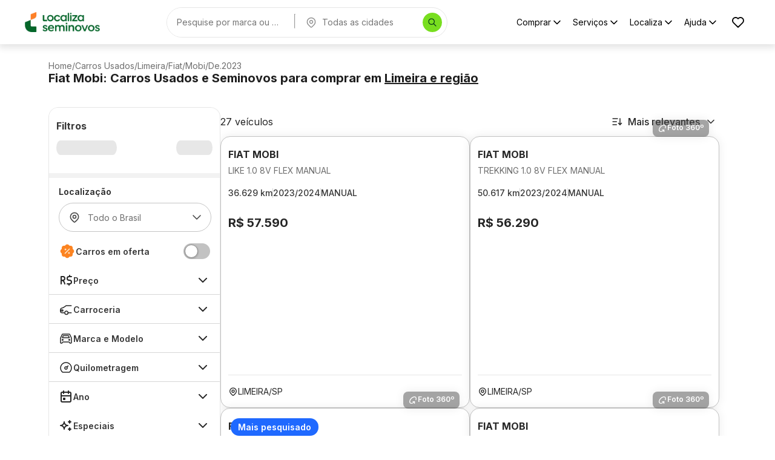

--- FILE ---
content_type: application/javascript; charset=UTF-8
request_url: https://seminovos.localiza.com/_next/static/chunks/5994-version-4.20.1.js
body_size: 71523
content:
(self.webpackChunk_N_E=self.webpackChunk_N_E||[]).push([[5994],{2609:e=>{e.exports=function(e,t){return null!=e&&t in Object(e)}},5051:(e,t,r)=>{var n=r(92441),o=r(71266),i=1,a=2;e.exports=function(e,t,r,s){var l=r.length,c=l,u=!s;if(null==e)return!c;for(e=Object(e);l--;){var p=r[l];if(u&&p[2]?p[1]!==e[p[0]]:!(p[0]in e))return!1}for(;++l<c;){var f=(p=r[l])[0],d=e[f],h=p[1];if(u&&p[2]){if(void 0===d&&!(f in e))return!1}else{var g=new n;if(s)var y=s(d,h,f,e,t,g);if(!(void 0===y?o(h,d,i|a,s,g):y))return!1}}return!0}},5115:e=>{e.exports=function(e){return function(t){return null==t?void 0:t[e]}}},5940:(e,t,r)=>{"use strict";r.d(t,{A:()=>S});var n=r(14232),o=r(69241),i=r(4697),a=r(15247),s=r(98428),l=r(47951),c=r(45879);function u(e){return(0,c.Ay)("MuiFab",e)}let p=(0,l.A)("MuiFab",["root","primary","secondary","extended","circular","focusVisible","disabled","colorInherit","sizeSmall","sizeMedium","sizeLarge","info","error","warning","success"]);var f=r(29176),d=r(35268),h=r(44032),g=r(55818),y=r(77573),v=r(37876);let m=e=>{let{color:t,variant:r,classes:n,size:o}=e,a={root:["root",r,"size".concat((0,s.A)(o)),"inherit"===t?"colorInherit":t]},l=(0,i.A)(a,u,n);return{...n,...l}},b=(0,d.Ay)(a.A,{name:"MuiFab",slot:"Root",shouldForwardProp:e=>(0,f.A)(e)||"classes"===e,overridesResolver:(e,t)=>{let{ownerState:r}=e;return[t.root,t[r.variant],t["size".concat((0,s.A)(r.size))],"inherit"===r.color&&t.colorInherit,t[(0,s.A)(r.size)],t[r.color]]}})((0,h.A)(e=>{var t,r;let{theme:n}=e;return{...n.typography.button,minHeight:36,transition:n.transitions.create(["background-color","box-shadow","border-color"],{duration:n.transitions.duration.short}),borderRadius:"50%",padding:0,minWidth:0,width:56,height:56,zIndex:(n.vars||n).zIndex.fab,boxShadow:(n.vars||n).shadows[6],"&:active":{boxShadow:(n.vars||n).shadows[12]},color:n.vars?n.vars.palette.text.primary:null==(t=(r=n.palette).getContrastText)?void 0:t.call(r,n.palette.grey[300]),backgroundColor:(n.vars||n).palette.grey[300],"&:hover":{backgroundColor:(n.vars||n).palette.grey.A100,"@media (hover: none)":{backgroundColor:(n.vars||n).palette.grey[300]},textDecoration:"none"},["&.".concat(p.focusVisible)]:{boxShadow:(n.vars||n).shadows[6]},variants:[{props:{size:"small"},style:{width:40,height:40}},{props:{size:"medium"},style:{width:48,height:48}},{props:{variant:"extended"},style:{borderRadius:24,padding:"0 16px",width:"auto",minHeight:"auto",minWidth:48,height:48}},{props:{variant:"extended",size:"small"},style:{width:"auto",padding:"0 8px",borderRadius:17,minWidth:34,height:34}},{props:{variant:"extended",size:"medium"},style:{width:"auto",padding:"0 16px",borderRadius:20,minWidth:40,height:40}},{props:{color:"inherit"},style:{color:"inherit"}}]}}),(0,h.A)(e=>{let{theme:t}=e;return{variants:[...Object.entries(t.palette).filter((0,g.A)(["dark","contrastText"])).map(e=>{let[r]=e;return{props:{color:r},style:{color:(t.vars||t).palette[r].contrastText,backgroundColor:(t.vars||t).palette[r].main,"&:hover":{backgroundColor:(t.vars||t).palette[r].dark,"@media (hover: none)":{backgroundColor:(t.vars||t).palette[r].main}}}}})]}}),(0,h.A)(e=>{let{theme:t}=e;return{["&.".concat(p.disabled)]:{color:(t.vars||t).palette.action.disabled,boxShadow:(t.vars||t).shadows[0],backgroundColor:(t.vars||t).palette.action.disabledBackground}}})),S=n.forwardRef(function(e,t){let r=(0,y.b)({props:e,name:"MuiFab"}),{children:n,className:i,color:a="default",component:s="button",disabled:l=!1,disableFocusRipple:c=!1,focusVisibleClassName:u,size:p="large",variant:f="circular",...d}=r,h={...r,color:a,component:s,disabled:l,disableFocusRipple:c,size:p,variant:f},g=m(h);return(0,v.jsx)(b,{className:(0,o.A)(g.root,i),component:s,disabled:l,focusRipple:!c,focusVisibleClassName:(0,o.A)(g.focusVisible,u),ownerState:h,ref:t,...d,classes:g,children:n})})},6507:(e,t,r)=>{"use strict";r.d(t,{A:()=>i});var n=r(92921);let o=[["path",{d:"M4 7l16 0",key:"svg-0"}],["path",{d:"M10 11l0 6",key:"svg-1"}],["path",{d:"M14 11l0 6",key:"svg-2"}],["path",{d:"M5 7l1 12a2 2 0 0 0 2 2h8a2 2 0 0 0 2 -2l1 -12",key:"svg-3"}],["path",{d:"M9 7v-3a1 1 0 0 1 1 -1h4a1 1 0 0 1 1 1v3",key:"svg-4"}]],i=(0,n.A)("outline","trash","Trash",o)},7579:(e,t,r)=>{"use strict";r.d(t,{A:()=>y});var n=r(14232),o=r(69241),i=r(4697),a=r(54843),s=r(35268),l=r(44032),c=r(77573),u=r(16045),p=r(37876);let f=e=>{let{absolute:t,children:r,classes:n,flexItem:o,light:a,orientation:s,textAlign:l,variant:c}=e,p={root:["root",t&&"absolute",c,a&&"light","vertical"===s&&"vertical",o&&"flexItem",r&&"withChildren",r&&"vertical"===s&&"withChildrenVertical","right"===l&&"vertical"!==s&&"textAlignRight","left"===l&&"vertical"!==s&&"textAlignLeft"],wrapper:["wrapper","vertical"===s&&"wrapperVertical"]};return(0,i.A)(p,u.K,n)},d=(0,s.Ay)("div",{name:"MuiDivider",slot:"Root",overridesResolver:(e,t)=>{let{ownerState:r}=e;return[t.root,r.absolute&&t.absolute,t[r.variant],r.light&&t.light,"vertical"===r.orientation&&t.vertical,r.flexItem&&t.flexItem,r.children&&t.withChildren,r.children&&"vertical"===r.orientation&&t.withChildrenVertical,"right"===r.textAlign&&"vertical"!==r.orientation&&t.textAlignRight,"left"===r.textAlign&&"vertical"!==r.orientation&&t.textAlignLeft]}})((0,l.A)(e=>{let{theme:t}=e;return{margin:0,flexShrink:0,borderWidth:0,borderStyle:"solid",borderColor:(t.vars||t).palette.divider,borderBottomWidth:"thin",variants:[{props:{absolute:!0},style:{position:"absolute",bottom:0,left:0,width:"100%"}},{props:{light:!0},style:{borderColor:t.vars?"rgba(".concat(t.vars.palette.dividerChannel," / 0.08)"):(0,a.X4)(t.palette.divider,.08)}},{props:{variant:"inset"},style:{marginLeft:72}},{props:{variant:"middle",orientation:"horizontal"},style:{marginLeft:t.spacing(2),marginRight:t.spacing(2)}},{props:{variant:"middle",orientation:"vertical"},style:{marginTop:t.spacing(1),marginBottom:t.spacing(1)}},{props:{orientation:"vertical"},style:{height:"100%",borderBottomWidth:0,borderRightWidth:"thin"}},{props:{flexItem:!0},style:{alignSelf:"stretch",height:"auto"}},{props:e=>{let{ownerState:t}=e;return!!t.children},style:{display:"flex",textAlign:"center",border:0,borderTopStyle:"solid",borderLeftStyle:"solid","&::before, &::after":{content:'""',alignSelf:"center"}}},{props:e=>{let{ownerState:t}=e;return t.children&&"vertical"!==t.orientation},style:{"&::before, &::after":{width:"100%",borderTop:"thin solid ".concat((t.vars||t).palette.divider),borderTopStyle:"inherit"}}},{props:e=>{let{ownerState:t}=e;return"vertical"===t.orientation&&t.children},style:{flexDirection:"column","&::before, &::after":{height:"100%",borderLeft:"thin solid ".concat((t.vars||t).palette.divider),borderLeftStyle:"inherit"}}},{props:e=>{let{ownerState:t}=e;return"right"===t.textAlign&&"vertical"!==t.orientation},style:{"&::before":{width:"90%"},"&::after":{width:"10%"}}},{props:e=>{let{ownerState:t}=e;return"left"===t.textAlign&&"vertical"!==t.orientation},style:{"&::before":{width:"10%"},"&::after":{width:"90%"}}}]}})),h=(0,s.Ay)("span",{name:"MuiDivider",slot:"Wrapper",overridesResolver:(e,t)=>{let{ownerState:r}=e;return[t.wrapper,"vertical"===r.orientation&&t.wrapperVertical]}})((0,l.A)(e=>{let{theme:t}=e;return{display:"inline-block",paddingLeft:"calc(".concat(t.spacing(1)," * 1.2)"),paddingRight:"calc(".concat(t.spacing(1)," * 1.2)"),whiteSpace:"nowrap",variants:[{props:{orientation:"vertical"},style:{paddingTop:"calc(".concat(t.spacing(1)," * 1.2)"),paddingBottom:"calc(".concat(t.spacing(1)," * 1.2)")}}]}})),g=n.forwardRef(function(e,t){let r=(0,c.b)({props:e,name:"MuiDivider"}),{absolute:n=!1,children:i,className:a,orientation:s="horizontal",component:l=i||"vertical"===s?"div":"hr",flexItem:u=!1,light:g=!1,role:y="hr"!==l?"separator":void 0,textAlign:v="center",variant:m="fullWidth",...b}=r,S={...r,absolute:n,component:l,flexItem:u,light:g,orientation:s,role:y,textAlign:v,variant:m},A=f(S);return(0,p.jsx)(d,{as:l,className:(0,o.A)(A.root,a),role:y,ref:t,ownerState:S,"aria-orientation":"separator"===y&&("hr"!==l||"vertical"===s)?s:void 0,...b,children:i?(0,p.jsx)(h,{className:A.wrapper,ownerState:S,children:i}):null})});g&&(g.muiSkipListHighlight=!0);let y=g},7766:(e,t,r)=>{var n=r(23550);e.exports=function(e,t,r){var o=null==e?void 0:n(e,t);return void 0===o?r:o}},13679:(e,t,r)=>{"use strict";r.d(t,{x:()=>u});var n=r(14232),o=r(61637),i=r(7061),a=r(44471),s=r(43165);function l(e){return e.substring(2).toLowerCase()}function c(e,t){return t.documentElement.clientWidth<e.clientX||t.documentElement.clientHeight<e.clientY}function u(e){let{children:t,disableReactTree:r=!1,mouseEvent:u="onClick",onClickAway:p,touchEvent:f="onTouchEnd"}=e,d=n.useRef(!1),h=n.useRef(null),g=n.useRef(!1),y=n.useRef(!1);n.useEffect(()=>(setTimeout(()=>{g.current=!0},0),()=>{g.current=!1}),[]);let v=(0,o.A)((0,s.A)(t),h),m=(0,i.A)(e=>{let t,n=y.current;y.current=!1;let o=(0,a.A)(h.current);if(!(!g.current||!h.current||"clientX"in e&&c(e,o))){if(d.current){d.current=!1;return}t=e.composedPath?e.composedPath().includes(h.current):!o.documentElement.contains(e.target)||h.current.contains(e.target),t||!r&&n||p(e)}}),b=e=>r=>{y.current=!0;let n=t.props[e];n&&n(r)},S={ref:v};return!1!==f&&(S[f]=b(f)),n.useEffect(()=>{if(!1!==f){let e=l(f),t=(0,a.A)(h.current),r=()=>{d.current=!0};return t.addEventListener(e,m),t.addEventListener("touchmove",r),()=>{t.removeEventListener(e,m),t.removeEventListener("touchmove",r)}}},[m,f]),!1!==u&&(S[u]=b(u)),n.useEffect(()=>{if(!1!==u){let e=l(u),t=(0,a.A)(h.current);return t.addEventListener(e,m),()=>{t.removeEventListener(e,m)}}},[m,u]),n.cloneElement(t,S)}},14822:(e,t,r)=>{"use strict";r.d(t,{A:()=>x});var n=r(14232),o=r(69241),i=r(76297),a=r(4697);let s=function(e){let{badgeContent:t,invisible:r=!1,max:n=99,showZero:o=!1}=e,a=(0,i.A)({badgeContent:t,max:n}),s=r;!1!==r||0!==t||o||(s=!0);let{badgeContent:l,max:c=n}=s?a:e,u=l&&Number(l)>c?"".concat(c,"+"):l;return{badgeContent:l,invisible:s,max:c,displayValue:u}};var l=r(35268),c=r(44032),u=r(55818),p=r(77573),f=r(98428),d=r(47951),h=r(45879);function g(e){return(0,h.Ay)("MuiBadge",e)}let y=(0,d.A)("MuiBadge",["root","badge","dot","standard","anchorOriginTopRight","anchorOriginBottomRight","anchorOriginTopLeft","anchorOriginBottomLeft","invisible","colorError","colorInfo","colorPrimary","colorSecondary","colorSuccess","colorWarning","overlapRectangular","overlapCircular","anchorOriginTopLeftCircular","anchorOriginTopLeftRectangular","anchorOriginTopRightCircular","anchorOriginTopRightRectangular","anchorOriginBottomLeftCircular","anchorOriginBottomLeftRectangular","anchorOriginBottomRightCircular","anchorOriginBottomRightRectangular"]);var v=r(24369),m=r(37876);let b=10,S=4,A=e=>{let{color:t,anchorOrigin:r,invisible:n,overlap:o,variant:i,classes:s={}}=e,l={root:["root"],badge:["badge",i,n&&"invisible","anchorOrigin".concat((0,f.A)(r.vertical)).concat((0,f.A)(r.horizontal)),"anchorOrigin".concat((0,f.A)(r.vertical)).concat((0,f.A)(r.horizontal)).concat((0,f.A)(o)),"overlap".concat((0,f.A)(o)),"default"!==t&&"color".concat((0,f.A)(t))]};return(0,a.A)(l,g,s)},w=(0,l.Ay)("span",{name:"MuiBadge",slot:"Root",overridesResolver:(e,t)=>t.root})({position:"relative",display:"inline-flex",verticalAlign:"middle",flexShrink:0}),O=(0,l.Ay)("span",{name:"MuiBadge",slot:"Badge",overridesResolver:(e,t)=>{let{ownerState:r}=e;return[t.badge,t[r.variant],t["anchorOrigin".concat((0,f.A)(r.anchorOrigin.vertical)).concat((0,f.A)(r.anchorOrigin.horizontal)).concat((0,f.A)(r.overlap))],"default"!==r.color&&t["color".concat((0,f.A)(r.color))],r.invisible&&t.invisible]}})((0,c.A)(e=>{let{theme:t}=e;return{display:"flex",flexDirection:"row",flexWrap:"wrap",justifyContent:"center",alignContent:"center",alignItems:"center",position:"absolute",boxSizing:"border-box",fontFamily:t.typography.fontFamily,fontWeight:t.typography.fontWeightMedium,fontSize:t.typography.pxToRem(12),minWidth:2*b,lineHeight:1,padding:"0 6px",height:2*b,borderRadius:b,zIndex:1,transition:t.transitions.create("transform",{easing:t.transitions.easing.easeInOut,duration:t.transitions.duration.enteringScreen}),variants:[...Object.entries(t.palette).filter((0,u.A)(["contrastText"])).map(e=>{let[r]=e;return{props:{color:r},style:{backgroundColor:(t.vars||t).palette[r].main,color:(t.vars||t).palette[r].contrastText}}}),{props:{variant:"dot"},style:{borderRadius:S,height:2*S,minWidth:2*S,padding:0}},{props:e=>{let{ownerState:t}=e;return"top"===t.anchorOrigin.vertical&&"right"===t.anchorOrigin.horizontal&&"rectangular"===t.overlap},style:{top:0,right:0,transform:"scale(1) translate(50%, -50%)",transformOrigin:"100% 0%",["&.".concat(y.invisible)]:{transform:"scale(0) translate(50%, -50%)"}}},{props:e=>{let{ownerState:t}=e;return"bottom"===t.anchorOrigin.vertical&&"right"===t.anchorOrigin.horizontal&&"rectangular"===t.overlap},style:{bottom:0,right:0,transform:"scale(1) translate(50%, 50%)",transformOrigin:"100% 100%",["&.".concat(y.invisible)]:{transform:"scale(0) translate(50%, 50%)"}}},{props:e=>{let{ownerState:t}=e;return"top"===t.anchorOrigin.vertical&&"left"===t.anchorOrigin.horizontal&&"rectangular"===t.overlap},style:{top:0,left:0,transform:"scale(1) translate(-50%, -50%)",transformOrigin:"0% 0%",["&.".concat(y.invisible)]:{transform:"scale(0) translate(-50%, -50%)"}}},{props:e=>{let{ownerState:t}=e;return"bottom"===t.anchorOrigin.vertical&&"left"===t.anchorOrigin.horizontal&&"rectangular"===t.overlap},style:{bottom:0,left:0,transform:"scale(1) translate(-50%, 50%)",transformOrigin:"0% 100%",["&.".concat(y.invisible)]:{transform:"scale(0) translate(-50%, 50%)"}}},{props:e=>{let{ownerState:t}=e;return"top"===t.anchorOrigin.vertical&&"right"===t.anchorOrigin.horizontal&&"circular"===t.overlap},style:{top:"14%",right:"14%",transform:"scale(1) translate(50%, -50%)",transformOrigin:"100% 0%",["&.".concat(y.invisible)]:{transform:"scale(0) translate(50%, -50%)"}}},{props:e=>{let{ownerState:t}=e;return"bottom"===t.anchorOrigin.vertical&&"right"===t.anchorOrigin.horizontal&&"circular"===t.overlap},style:{bottom:"14%",right:"14%",transform:"scale(1) translate(50%, 50%)",transformOrigin:"100% 100%",["&.".concat(y.invisible)]:{transform:"scale(0) translate(50%, 50%)"}}},{props:e=>{let{ownerState:t}=e;return"top"===t.anchorOrigin.vertical&&"left"===t.anchorOrigin.horizontal&&"circular"===t.overlap},style:{top:"14%",left:"14%",transform:"scale(1) translate(-50%, -50%)",transformOrigin:"0% 0%",["&.".concat(y.invisible)]:{transform:"scale(0) translate(-50%, -50%)"}}},{props:e=>{let{ownerState:t}=e;return"bottom"===t.anchorOrigin.vertical&&"left"===t.anchorOrigin.horizontal&&"circular"===t.overlap},style:{bottom:"14%",left:"14%",transform:"scale(1) translate(-50%, 50%)",transformOrigin:"0% 100%",["&.".concat(y.invisible)]:{transform:"scale(0) translate(-50%, 50%)"}}},{props:{invisible:!0},style:{transition:t.transitions.create("transform",{easing:t.transitions.easing.easeInOut,duration:t.transitions.duration.leavingScreen})}}]}}));function E(e){var t,r;return{vertical:null!=(t=null==e?void 0:e.vertical)?t:"top",horizontal:null!=(r=null==e?void 0:e.horizontal)?r:"right"}}let x=n.forwardRef(function(e,t){var r,n,a,l;let c=(0,p.b)({props:e,name:"MuiBadge"}),{anchorOrigin:u,className:f,classes:d,component:h,components:g={},componentsProps:y={},children:b,overlap:S="rectangular",color:x="default",invisible:C=!1,max:T=99,badgeContent:R,slots:k,slotProps:I,showZero:N=!1,variant:_="standard",...P}=c,{badgeContent:L,invisible:M,max:j,displayValue:D}=s({max:T,invisible:C,badgeContent:R,showZero:N}),U=(0,i.A)({anchorOrigin:E(u),color:x,overlap:S,variant:_,badgeContent:R}),F=M||null==L&&"dot"!==_,{color:B=x,overlap:W=S,anchorOrigin:V,variant:z=_}=F?U:c,q=E(V),H="dot"!==z?D:void 0,K={...c,badgeContent:L,invisible:F,max:j,displayValue:H,showZero:N,anchorOrigin:q,color:B,overlap:W,variant:z},G=A(K),Y={slots:{root:null!=(r=null==k?void 0:k.root)?r:g.Root,badge:null!=(n=null==k?void 0:k.badge)?n:g.Badge},slotProps:{root:null!=(a=null==I?void 0:I.root)?a:y.root,badge:null!=(l=null==I?void 0:I.badge)?l:y.badge}},[J,$]=(0,v.A)("root",{elementType:w,externalForwardedProps:{...Y,...P},ownerState:K,className:(0,o.A)(G.root,f),ref:t,additionalProps:{as:h}}),[X,Z]=(0,v.A)("badge",{elementType:O,externalForwardedProps:Y,ownerState:K,className:G.badge});return(0,m.jsxs)(J,{...$,children:[b,(0,m.jsx)(X,{...Z,children:H})]})})},15574:(e,t,r)=>{var n=r(95616),o=r(71747),i=r(47871);e.exports=function(e,t){var r={};return t=i(t,3),o(e,function(e,o,i){n(r,o,t(e,o,i))}),r}},15744:e=>{e.exports=function(e,t){for(var r=-1,n=null==e?0:e.length;++r<n;)if(t(e[r],r,e))return!0;return!1}},15852:(e,t,r)=>{"use strict";r.d(t,{A:()=>D});var n=r(14232),o=r(69241),i=r(53880),a=r(4697),s=r(54843),l=r(62844),c=r(97369),u=r(43165),p=r(35268),f=r(66703),d=r(44032),h=r(77573),g=r(98428),y=r(58939),v=r(58391),m=r(8700),b=r(59714),S=r(93568),A=r(90355),w=r(24369),O=r(47951),E=r(45879);function x(e){return(0,E.Ay)("MuiTooltip",e)}let C=(0,O.A)("MuiTooltip",["popper","popperInteractive","popperArrow","popperClose","tooltip","tooltipArrow","touch","tooltipPlacementLeft","tooltipPlacementRight","tooltipPlacementTop","tooltipPlacementBottom","arrow"]);var T=r(37876);function R(e){return Math.round(1e5*e)/1e5}let k=e=>{let{classes:t,disableInteractive:r,arrow:n,touch:o,placement:i}=e,s={popper:["popper",!r&&"popperInteractive",n&&"popperArrow"],tooltip:["tooltip",n&&"tooltipArrow",o&&"touch","tooltipPlacement".concat((0,g.A)(i.split("-")[0]))],arrow:["arrow"]};return(0,a.A)(s,x,t)},I=(0,p.Ay)(v.A,{name:"MuiTooltip",slot:"Popper",overridesResolver:(e,t)=>{let{ownerState:r}=e;return[t.popper,!r.disableInteractive&&t.popperInteractive,r.arrow&&t.popperArrow,!r.open&&t.popperClose]}})((0,d.A)(e=>{let{theme:t}=e;return{zIndex:(t.vars||t).zIndex.tooltip,pointerEvents:"none",variants:[{props:e=>{let{ownerState:t}=e;return!t.disableInteractive},style:{pointerEvents:"auto"}},{props:e=>{let{open:t}=e;return!t},style:{pointerEvents:"none"}},{props:e=>{let{ownerState:t}=e;return t.arrow},style:{['&[data-popper-placement*="bottom"] .'.concat(C.arrow)]:{top:0,marginTop:"-0.71em","&::before":{transformOrigin:"0 100%"}},['&[data-popper-placement*="top"] .'.concat(C.arrow)]:{bottom:0,marginBottom:"-0.71em","&::before":{transformOrigin:"100% 0"}},['&[data-popper-placement*="right"] .'.concat(C.arrow)]:{height:"1em",width:"0.71em","&::before":{transformOrigin:"100% 100%"}},['&[data-popper-placement*="left"] .'.concat(C.arrow)]:{height:"1em",width:"0.71em","&::before":{transformOrigin:"0 0"}}}},{props:e=>{let{ownerState:t}=e;return t.arrow&&!t.isRtl},style:{['&[data-popper-placement*="right"] .'.concat(C.arrow)]:{left:0,marginLeft:"-0.71em"}}},{props:e=>{let{ownerState:t}=e;return t.arrow&&!!t.isRtl},style:{['&[data-popper-placement*="right"] .'.concat(C.arrow)]:{right:0,marginRight:"-0.71em"}}},{props:e=>{let{ownerState:t}=e;return t.arrow&&!t.isRtl},style:{['&[data-popper-placement*="left"] .'.concat(C.arrow)]:{right:0,marginRight:"-0.71em"}}},{props:e=>{let{ownerState:t}=e;return t.arrow&&!!t.isRtl},style:{['&[data-popper-placement*="left"] .'.concat(C.arrow)]:{left:0,marginLeft:"-0.71em"}}}]}})),N=(0,p.Ay)("div",{name:"MuiTooltip",slot:"Tooltip",overridesResolver:(e,t)=>{let{ownerState:r}=e;return[t.tooltip,r.touch&&t.touch,r.arrow&&t.tooltipArrow,t["tooltipPlacement".concat((0,g.A)(r.placement.split("-")[0]))]]}})((0,d.A)(e=>{let{theme:t}=e;return{backgroundColor:t.vars?t.vars.palette.Tooltip.bg:(0,s.X4)(t.palette.grey[700],.92),borderRadius:(t.vars||t).shape.borderRadius,color:(t.vars||t).palette.common.white,fontFamily:t.typography.fontFamily,padding:"4px 8px",fontSize:t.typography.pxToRem(11),maxWidth:300,margin:2,wordWrap:"break-word",fontWeight:t.typography.fontWeightMedium,[".".concat(C.popper,'[data-popper-placement*="left"] &')]:{transformOrigin:"right center"},[".".concat(C.popper,'[data-popper-placement*="right"] &')]:{transformOrigin:"left center"},[".".concat(C.popper,'[data-popper-placement*="top"] &')]:{transformOrigin:"center bottom",marginBottom:"14px"},[".".concat(C.popper,'[data-popper-placement*="bottom"] &')]:{transformOrigin:"center top",marginTop:"14px"},variants:[{props:e=>{let{ownerState:t}=e;return t.arrow},style:{position:"relative",margin:0}},{props:e=>{let{ownerState:t}=e;return t.touch},style:{padding:"8px 16px",fontSize:t.typography.pxToRem(14),lineHeight:"".concat(R(16/14),"em"),fontWeight:t.typography.fontWeightRegular}},{props:e=>{let{ownerState:t}=e;return!t.isRtl},style:{[".".concat(C.popper,'[data-popper-placement*="left"] &')]:{marginRight:"14px"},[".".concat(C.popper,'[data-popper-placement*="right"] &')]:{marginLeft:"14px"}}},{props:e=>{let{ownerState:t}=e;return!t.isRtl&&t.touch},style:{[".".concat(C.popper,'[data-popper-placement*="left"] &')]:{marginRight:"24px"},[".".concat(C.popper,'[data-popper-placement*="right"] &')]:{marginLeft:"24px"}}},{props:e=>{let{ownerState:t}=e;return!!t.isRtl},style:{[".".concat(C.popper,'[data-popper-placement*="left"] &')]:{marginLeft:"14px"},[".".concat(C.popper,'[data-popper-placement*="right"] &')]:{marginRight:"14px"}}},{props:e=>{let{ownerState:t}=e;return!!t.isRtl&&t.touch},style:{[".".concat(C.popper,'[data-popper-placement*="left"] &')]:{marginLeft:"24px"},[".".concat(C.popper,'[data-popper-placement*="right"] &')]:{marginRight:"24px"}}},{props:e=>{let{ownerState:t}=e;return t.touch},style:{[".".concat(C.popper,'[data-popper-placement*="top"] &')]:{marginBottom:"24px"}}},{props:e=>{let{ownerState:t}=e;return t.touch},style:{[".".concat(C.popper,'[data-popper-placement*="bottom"] &')]:{marginTop:"24px"}}}]}})),_=(0,p.Ay)("span",{name:"MuiTooltip",slot:"Arrow",overridesResolver:(e,t)=>t.arrow})((0,d.A)(e=>{let{theme:t}=e;return{overflow:"hidden",position:"absolute",width:"1em",height:"0.71em",boxSizing:"border-box",color:t.vars?t.vars.palette.Tooltip.bg:(0,s.X4)(t.palette.grey[700],.9),"&::before":{content:'""',margin:"auto",display:"block",width:"100%",height:"100%",backgroundColor:"currentColor",transform:"rotate(45deg)"}}})),P=!1,L=new i.E,M={x:0,y:0};function j(e,t){return function(r){for(var n=arguments.length,o=Array(n>1?n-1:0),i=1;i<n;i++)o[i-1]=arguments[i];t&&t(r,...o),e(r,...o)}}let D=n.forwardRef(function(e,t){var r,a,s;let p=(0,h.b)({props:e,name:"MuiTooltip"}),{arrow:d=!1,children:g,classes:O,components:E={},componentsProps:x={},describeChild:C=!1,disableFocusListener:R=!1,disableHoverListener:D=!1,disableInteractive:U=!1,disableTouchListener:F=!1,enterDelay:B=100,enterNextDelay:W=0,enterTouchDelay:V=700,followCursor:z=!1,id:q,leaveDelay:H=0,leaveTouchDelay:K=1500,onClose:G,onOpen:Y,open:J,placement:$="bottom",PopperComponent:X,PopperProps:Z={},slotProps:Q={},slots:ee={},title:et,TransitionComponent:er,TransitionProps:en,...eo}=p,ei=n.isValidElement(g)?g:(0,T.jsx)("span",{children:g}),ea=(0,f.A)(),es=(0,l.I)(),[el,ec]=n.useState(),[eu,ep]=n.useState(null),ef=n.useRef(!1),ed=U||z,eh=(0,i.A)(),eg=(0,i.A)(),ey=(0,i.A)(),ev=(0,i.A)(),[em,eb]=(0,A.A)({controlled:J,default:!1,name:"Tooltip",state:"open"}),eS=em,eA=(0,S.A)(q),ew=n.useRef(),eO=(0,m.A)(()=>{void 0!==ew.current&&(document.body.style.WebkitUserSelect=ew.current,ew.current=void 0),ev.clear()});n.useEffect(()=>eO,[eO]);let eE=e=>{L.clear(),P=!0,eb(!0),Y&&!eS&&Y(e)},ex=(0,m.A)(e=>{L.start(800+H,()=>{P=!1}),eb(!1),G&&eS&&G(e),eh.start(ea.transitions.duration.shortest,()=>{ef.current=!1})}),eC=e=>{ef.current&&"touchstart"!==e.type||(el&&el.removeAttribute("title"),eg.clear(),ey.clear(),B||P&&W?eg.start(P?W:B,()=>{eE(e)}):eE(e))},eT=e=>{eg.clear(),ey.start(H,()=>{ex(e)})},[,eR]=n.useState(!1),ek=e=>{(0,c.A)(e.target)||(eR(!1),eT(e))},eI=e=>{el||ec(e.currentTarget),(0,c.A)(e.target)&&(eR(!0),eC(e))},eN=e=>{ef.current=!0;let t=ei.props;t.onTouchStart&&t.onTouchStart(e)},e_=e=>{eN(e),ey.clear(),eh.clear(),eO(),ew.current=document.body.style.WebkitUserSelect,document.body.style.WebkitUserSelect="none",ev.start(V,()=>{document.body.style.WebkitUserSelect=ew.current,eC(e)})},eP=e=>{ei.props.onTouchEnd&&ei.props.onTouchEnd(e),eO(),ey.start(K,()=>{ex(e)})};n.useEffect(()=>{if(eS)return document.addEventListener("keydown",e),()=>{document.removeEventListener("keydown",e)};function e(e){"Escape"===e.key&&ex(e)}},[ex,eS]);let eL=(0,b.A)((0,u.A)(ei),ec,t);et||0===et||(eS=!1);let eM=n.useRef(),ej=e=>{let t=ei.props;t.onMouseMove&&t.onMouseMove(e),M={x:e.clientX,y:e.clientY},eM.current&&eM.current.update()},eD={},eU="string"==typeof et;C?(eD.title=eS||!eU||D?null:et,eD["aria-describedby"]=eS?eA:null):(eD["aria-label"]=eU?et:null,eD["aria-labelledby"]=eS&&!eU?eA:null);let eF={...eD,...eo,...ei.props,className:(0,o.A)(eo.className,ei.props.className),onTouchStart:eN,ref:eL,...z?{onMouseMove:ej}:{}},eB={};F||(eF.onTouchStart=e_,eF.onTouchEnd=eP),!D&&(eF.onMouseOver=j(eC,eF.onMouseOver),eF.onMouseLeave=j(eT,eF.onMouseLeave),ed||(eB.onMouseOver=eC,eB.onMouseLeave=eT)),!R&&(eF.onFocus=j(eI,eF.onFocus),eF.onBlur=j(ek,eF.onBlur),ed||(eB.onFocus=eI,eB.onBlur=ek));let eW={...p,isRtl:es,arrow:d,disableInteractive:ed,placement:$,PopperComponentProp:X,touch:ef.current},eV="function"==typeof Q.popper?Q.popper(eW):Q.popper,ez=n.useMemo(()=>{var e,t;let r=[{name:"arrow",enabled:!!eu,options:{element:eu,padding:4}}];return(null==(e=Z.popperOptions)?void 0:e.modifiers)&&(r=r.concat(Z.popperOptions.modifiers)),(null==eV||null==(t=eV.popperOptions)?void 0:t.modifiers)&&(r=r.concat(eV.popperOptions.modifiers)),{...Z.popperOptions,...null==eV?void 0:eV.popperOptions,modifiers:r}},[eu,Z.popperOptions,null==eV?void 0:eV.popperOptions]),eq=k(eW),eH="function"==typeof Q.transition?Q.transition(eW):Q.transition,eK={slots:{popper:E.Popper,transition:null!=(r=E.Transition)?r:er,tooltip:E.Tooltip,arrow:E.Arrow,...ee},slotProps:{arrow:null!=(a=Q.arrow)?a:x.arrow,popper:{...Z,...null!=eV?eV:x.popper},tooltip:null!=(s=Q.tooltip)?s:x.tooltip,transition:{...en,...null!=eH?eH:x.transition}}},[eG,eY]=(0,w.A)("popper",{elementType:I,externalForwardedProps:eK,ownerState:eW,className:(0,o.A)(eq.popper,null==Z?void 0:Z.className)}),[eJ,e$]=(0,w.A)("transition",{elementType:y.A,externalForwardedProps:eK,ownerState:eW}),[eX,eZ]=(0,w.A)("tooltip",{elementType:N,className:eq.tooltip,externalForwardedProps:eK,ownerState:eW}),[eQ,e0]=(0,w.A)("arrow",{elementType:_,className:eq.arrow,externalForwardedProps:eK,ownerState:eW,ref:ep});return(0,T.jsxs)(n.Fragment,{children:[n.cloneElement(ei,eF),(0,T.jsx)(eG,{as:null!=X?X:v.A,placement:$,anchorEl:z?{getBoundingClientRect:()=>({top:M.y,left:M.x,right:M.x,bottom:M.y,width:0,height:0})}:el,popperRef:eM,open:!!el&&eS,id:eA,transition:!0,...eB,...eY,popperOptions:ez,children:e=>{let{TransitionProps:t}=e;return(0,T.jsx)(eJ,{timeout:ea.transitions.duration.shorter,...t,...e$,children:(0,T.jsxs)(eX,{...eZ,children:[et,d?(0,T.jsx)(eQ,{...e0}):null]})})}})]})})},16045:(e,t,r)=>{"use strict";r.d(t,{A:()=>a,K:()=>i});var n=r(47951),o=r(45879);function i(e){return(0,o.Ay)("MuiDivider",e)}let a=(0,n.A)("MuiDivider",["root","absolute","fullWidth","inset","middle","flexItem","light","vertical","withChildren","withChildrenVertical","textAlignRight","textAlignLeft","wrapper","wrapperVertical"])},19055:(e,t,r)=>{"use strict";r.d(t,{A:()=>i});var n=r(14232),o=r(99659);let i=function e(e){let{children:t,defer:r=!1,fallback:i=null}=e,[a,s]=n.useState(!1);return(0,o.A)(()=>{r||s(!0)},[r]),n.useEffect(()=>{r&&s(!0)},[r]),a?t:i}},19465:(e,t,r)=>{var n=r(2331),o=r(39004),i=r(66783);function a(e){var t=-1,r=null==e?0:e.length;for(this.__data__=new n;++t<r;)this.add(e[t])}a.prototype.add=a.prototype.push=o,a.prototype.has=i,e.exports=a},19887:e=>{e.exports=function(e){var t=-1,r=Array(e.size);return e.forEach(function(e,n){r[++t]=[n,e]}),r}},25305:(e,t,r)=>{"use strict";r.d(t,{A:()=>i});var n=r(92921);let o=[["path",{d:"M3 21l18 0",key:"svg-0"}],["path",{d:"M3 7v1a3 3 0 0 0 6 0v-1m0 1a3 3 0 0 0 6 0v-1m0 1a3 3 0 0 0 6 0v-1h-18l2 -4h14l2 4",key:"svg-1"}],["path",{d:"M5 21l0 -10.15",key:"svg-2"}],["path",{d:"M19 21l0 -10.15",key:"svg-3"}],["path",{d:"M9 21v-4a2 2 0 0 1 2 -2h2a2 2 0 0 1 2 2v4",key:"svg-4"}]],i=(0,n.A)("outline","building-store","BuildingStore",o)},28375:(e,t,r)=>{var n=r(19465),o=r(15744),i=r(28389),a=1,s=2;e.exports=function(e,t,r,l,c,u){var p=r&a,f=e.length,d=t.length;if(f!=d&&!(p&&d>f))return!1;var h=u.get(e),g=u.get(t);if(h&&g)return h==t&&g==e;var y=-1,v=!0,m=r&s?new n:void 0;for(u.set(e,t),u.set(t,e);++y<f;){var b=e[y],S=t[y];if(l)var A=p?l(S,b,y,t,e,u):l(b,S,y,e,t,u);if(void 0!==A){if(A)continue;v=!1;break}if(m){if(!o(t,function(e,t){if(!i(m,t)&&(b===e||c(b,e,r,l,u)))return m.push(t)})){v=!1;break}}else if(!(b===S||c(b,S,r,l,u))){v=!1;break}}return u.delete(e),u.delete(t),v}},28389:e=>{e.exports=function(e,t){return e.has(t)}},32545:(e,t,r)=>{var n="/",o=r(65364);!function(){var t={782:function(e){"function"==typeof Object.create?e.exports=function(e,t){t&&(e.super_=t,e.prototype=Object.create(t.prototype,{constructor:{value:e,enumerable:!1,writable:!0,configurable:!0}}))}:e.exports=function(e,t){if(t){e.super_=t;var r=function(){};r.prototype=t.prototype,e.prototype=new r,e.prototype.constructor=e}}},646:function(e){"use strict";let t={};function r(e,r,n){function o(e,t,n){return"string"==typeof r?r:r(e,t,n)}n||(n=Error);class i extends n{constructor(e,t,r){super(o(e,t,r))}}i.prototype.name=n.name,i.prototype.code=e,t[e]=i}function n(e,t){if(!Array.isArray(e))return`of ${t} ${String(e)}`;{let r=e.length;return(e=e.map(e=>String(e)),r>2)?`one of ${t} ${e.slice(0,r-1).join(", ")}, or `+e[r-1]:2===r?`one of ${t} ${e[0]} or ${e[1]}`:`of ${t} ${e[0]}`}}function o(e,t,r){return e.substr(!r||r<0?0:+r,t.length)===t}function i(e,t,r){return(void 0===r||r>e.length)&&(r=e.length),e.substring(r-t.length,r)===t}function a(e,t,r){return"number"!=typeof r&&(r=0),!(r+t.length>e.length)&&-1!==e.indexOf(t,r)}r("ERR_INVALID_OPT_VALUE",function(e,t){return'The value "'+t+'" is invalid for option "'+e+'"'},TypeError),r("ERR_INVALID_ARG_TYPE",function(e,t,r){let s,l;if("string"==typeof t&&o(t,"not ")?(s="must not be",t=t.replace(/^not /,"")):s="must be",i(e," argument"))l=`The ${e} ${s} ${n(t,"type")}`;else{let r=a(e,".")?"property":"argument";l=`The "${e}" ${r} ${s} ${n(t,"type")}`}return l+`. Received type ${typeof r}`},TypeError),r("ERR_STREAM_PUSH_AFTER_EOF","stream.push() after EOF"),r("ERR_METHOD_NOT_IMPLEMENTED",function(e){return"The "+e+" method is not implemented"}),r("ERR_STREAM_PREMATURE_CLOSE","Premature close"),r("ERR_STREAM_DESTROYED",function(e){return"Cannot call "+e+" after a stream was destroyed"}),r("ERR_MULTIPLE_CALLBACK","Callback called multiple times"),r("ERR_STREAM_CANNOT_PIPE","Cannot pipe, not readable"),r("ERR_STREAM_WRITE_AFTER_END","write after end"),r("ERR_STREAM_NULL_VALUES","May not write null values to stream",TypeError),r("ERR_UNKNOWN_ENCODING",function(e){return"Unknown encoding: "+e},TypeError),r("ERR_STREAM_UNSHIFT_AFTER_END_EVENT","stream.unshift() after end event"),e.exports.q=t},403:function(e,t,r){"use strict";var n=Object.keys||function(e){var t=[];for(var r in e)t.push(r);return t};e.exports=u;var i=r(709),a=r(337);r(782)(u,i);for(var s=n(a.prototype),l=0;l<s.length;l++){var c=s[l];u.prototype[c]||(u.prototype[c]=a.prototype[c])}function u(e){if(!(this instanceof u))return new u(e);i.call(this,e),a.call(this,e),this.allowHalfOpen=!0,e&&(!1===e.readable&&(this.readable=!1),!1===e.writable&&(this.writable=!1),!1===e.allowHalfOpen&&(this.allowHalfOpen=!1,this.once("end",p)))}function p(){this._writableState.ended||o.nextTick(f,this)}function f(e){e.end()}Object.defineProperty(u.prototype,"writableHighWaterMark",{enumerable:!1,get:function(){return this._writableState.highWaterMark}}),Object.defineProperty(u.prototype,"writableBuffer",{enumerable:!1,get:function(){return this._writableState&&this._writableState.getBuffer()}}),Object.defineProperty(u.prototype,"writableLength",{enumerable:!1,get:function(){return this._writableState.length}}),Object.defineProperty(u.prototype,"destroyed",{enumerable:!1,get:function(){return void 0!==this._readableState&&void 0!==this._writableState&&this._readableState.destroyed&&this._writableState.destroyed},set:function(e){void 0!==this._readableState&&void 0!==this._writableState&&(this._readableState.destroyed=e,this._writableState.destroyed=e)}})},889:function(e,t,r){"use strict";e.exports=o;var n=r(170);function o(e){if(!(this instanceof o))return new o(e);n.call(this,e)}r(782)(o,n),o.prototype._transform=function(e,t,r){r(null,e)}},709:function(e,t,n){"use strict";e.exports=k,k.ReadableState=R,n(361).EventEmitter;var i,a,s,l,c,u=function(e,t){return e.listeners(t).length},p=n(678),f=n(300).Buffer,d=r.g.Uint8Array||function(){};function h(e){return f.from(e)}function g(e){return f.isBuffer(e)||e instanceof d}var y=n(837);a=y&&y.debuglog?y.debuglog("stream"):function(){};var v=n(379),m=n(25),b=n(776).getHighWaterMark,S=n(646).q,A=S.ERR_INVALID_ARG_TYPE,w=S.ERR_STREAM_PUSH_AFTER_EOF,O=S.ERR_METHOD_NOT_IMPLEMENTED,E=S.ERR_STREAM_UNSHIFT_AFTER_END_EVENT;n(782)(k,p);var x=m.errorOrDestroy,C=["error","close","destroy","pause","resume"];function T(e,t,r){if("function"==typeof e.prependListener)return e.prependListener(t,r);e._events&&e._events[t]?Array.isArray(e._events[t])?e._events[t].unshift(r):e._events[t]=[r,e._events[t]]:e.on(t,r)}function R(e,t,r){i=i||n(403),e=e||{},"boolean"!=typeof r&&(r=t instanceof i),this.objectMode=!!e.objectMode,r&&(this.objectMode=this.objectMode||!!e.readableObjectMode),this.highWaterMark=b(this,e,"readableHighWaterMark",r),this.buffer=new v,this.length=0,this.pipes=null,this.pipesCount=0,this.flowing=null,this.ended=!1,this.endEmitted=!1,this.reading=!1,this.sync=!0,this.needReadable=!1,this.emittedReadable=!1,this.readableListening=!1,this.resumeScheduled=!1,this.paused=!0,this.emitClose=!1!==e.emitClose,this.autoDestroy=!!e.autoDestroy,this.destroyed=!1,this.defaultEncoding=e.defaultEncoding||"utf8",this.awaitDrain=0,this.readingMore=!1,this.decoder=null,this.encoding=null,e.encoding&&(s||(s=n(704).s),this.decoder=new s(e.encoding),this.encoding=e.encoding)}function k(e){if(i=i||n(403),!(this instanceof k))return new k(e);var t=this instanceof i;this._readableState=new R(e,this,t),this.readable=!0,e&&("function"==typeof e.read&&(this._read=e.read),"function"==typeof e.destroy&&(this._destroy=e.destroy)),p.call(this)}function I(e,t,r,n,o){a("readableAddChunk",t);var i,s=e._readableState;if(null===t)s.reading=!1,j(e,s);else if(o||(i=_(s,t)),i)x(e,i);else if(s.objectMode||t&&t.length>0)if("string"==typeof t||s.objectMode||Object.getPrototypeOf(t)===f.prototype||(t=h(t)),n)s.endEmitted?x(e,new E):N(e,s,t,!0);else if(s.ended)x(e,new w);else{if(s.destroyed)return!1;s.reading=!1,s.decoder&&!r?(t=s.decoder.write(t),s.objectMode||0!==t.length?N(e,s,t,!1):F(e,s)):N(e,s,t,!1)}else n||(s.reading=!1,F(e,s));return!s.ended&&(s.length<s.highWaterMark||0===s.length)}function N(e,t,r,n){t.flowing&&0===t.length&&!t.sync?(t.awaitDrain=0,e.emit("data",r)):(t.length+=t.objectMode?1:r.length,n?t.buffer.unshift(r):t.buffer.push(r),t.needReadable&&D(e)),F(e,t)}function _(e,t){var r;return g(t)||"string"==typeof t||void 0===t||e.objectMode||(r=new A("chunk",["string","Buffer","Uint8Array"],t)),r}Object.defineProperty(k.prototype,"destroyed",{enumerable:!1,get:function(){return void 0!==this._readableState&&this._readableState.destroyed},set:function(e){this._readableState&&(this._readableState.destroyed=e)}}),k.prototype.destroy=m.destroy,k.prototype._undestroy=m.undestroy,k.prototype._destroy=function(e,t){t(e)},k.prototype.push=function(e,t){var r,n=this._readableState;return n.objectMode?r=!0:"string"==typeof e&&((t=t||n.defaultEncoding)!==n.encoding&&(e=f.from(e,t),t=""),r=!0),I(this,e,t,!1,r)},k.prototype.unshift=function(e){return I(this,e,null,!0,!1)},k.prototype.isPaused=function(){return!1===this._readableState.flowing},k.prototype.setEncoding=function(e){s||(s=n(704).s);var t=new s(e);this._readableState.decoder=t,this._readableState.encoding=this._readableState.decoder.encoding;for(var r=this._readableState.buffer.head,o="";null!==r;)o+=t.write(r.data),r=r.next;return this._readableState.buffer.clear(),""!==o&&this._readableState.buffer.push(o),this._readableState.length=o.length,this};var P=0x40000000;function L(e){return e>=P?e=P:(e--,e|=e>>>1,e|=e>>>2,e|=e>>>4,e|=e>>>8,e|=e>>>16,e++),e}function M(e,t){if(e<=0||0===t.length&&t.ended)return 0;if(t.objectMode)return 1;if(e!=e)if(t.flowing&&t.length)return t.buffer.head.data.length;else return t.length;return(e>t.highWaterMark&&(t.highWaterMark=L(e)),e<=t.length)?e:t.ended?t.length:(t.needReadable=!0,0)}function j(e,t){if(a("onEofChunk"),!t.ended){if(t.decoder){var r=t.decoder.end();r&&r.length&&(t.buffer.push(r),t.length+=t.objectMode?1:r.length)}t.ended=!0,t.sync?D(e):(t.needReadable=!1,t.emittedReadable||(t.emittedReadable=!0,U(e)))}}function D(e){var t=e._readableState;a("emitReadable",t.needReadable,t.emittedReadable),t.needReadable=!1,t.emittedReadable||(a("emitReadable",t.flowing),t.emittedReadable=!0,o.nextTick(U,e))}function U(e){var t=e._readableState;a("emitReadable_",t.destroyed,t.length,t.ended),!t.destroyed&&(t.length||t.ended)&&(e.emit("readable"),t.emittedReadable=!1),t.needReadable=!t.flowing&&!t.ended&&t.length<=t.highWaterMark,K(e)}function F(e,t){t.readingMore||(t.readingMore=!0,o.nextTick(B,e,t))}function B(e,t){for(;!t.reading&&!t.ended&&(t.length<t.highWaterMark||t.flowing&&0===t.length);){var r=t.length;if(a("maybeReadMore read 0"),e.read(0),r===t.length)break}t.readingMore=!1}function W(e){return function(){var t=e._readableState;a("pipeOnDrain",t.awaitDrain),t.awaitDrain&&t.awaitDrain--,0===t.awaitDrain&&u(e,"data")&&(t.flowing=!0,K(e))}}function V(e){var t=e._readableState;t.readableListening=e.listenerCount("readable")>0,t.resumeScheduled&&!t.paused?t.flowing=!0:e.listenerCount("data")>0&&e.resume()}function z(e){a("readable nexttick read 0"),e.read(0)}function q(e,t){t.resumeScheduled||(t.resumeScheduled=!0,o.nextTick(H,e,t))}function H(e,t){a("resume",t.reading),t.reading||e.read(0),t.resumeScheduled=!1,e.emit("resume"),K(e),t.flowing&&!t.reading&&e.read(0)}function K(e){var t=e._readableState;for(a("flow",t.flowing);t.flowing&&null!==e.read(););}function G(e,t){var r;return 0===t.length?null:(t.objectMode?r=t.buffer.shift():!e||e>=t.length?(r=t.decoder?t.buffer.join(""):1===t.buffer.length?t.buffer.first():t.buffer.concat(t.length),t.buffer.clear()):r=t.buffer.consume(e,t.decoder),r)}function Y(e){var t=e._readableState;a("endReadable",t.endEmitted),t.endEmitted||(t.ended=!0,o.nextTick(J,t,e))}function J(e,t){if(a("endReadableNT",e.endEmitted,e.length),!e.endEmitted&&0===e.length&&(e.endEmitted=!0,t.readable=!1,t.emit("end"),e.autoDestroy)){var r=t._writableState;(!r||r.autoDestroy&&r.finished)&&t.destroy()}}function $(e,t){for(var r=0,n=e.length;r<n;r++)if(e[r]===t)return r;return -1}k.prototype.read=function(e){a("read",e),e=parseInt(e,10);var t,r=this._readableState,n=e;if(0!==e&&(r.emittedReadable=!1),0===e&&r.needReadable&&((0!==r.highWaterMark?r.length>=r.highWaterMark:r.length>0)||r.ended))return a("read: emitReadable",r.length,r.ended),0===r.length&&r.ended?Y(this):D(this),null;if(0===(e=M(e,r))&&r.ended)return 0===r.length&&Y(this),null;var o=r.needReadable;return a("need readable",o),(0===r.length||r.length-e<r.highWaterMark)&&a("length less than watermark",o=!0),r.ended||r.reading?a("reading or ended",o=!1):o&&(a("do read"),r.reading=!0,r.sync=!0,0===r.length&&(r.needReadable=!0),this._read(r.highWaterMark),r.sync=!1,r.reading||(e=M(n,r))),null===(t=e>0?G(e,r):null)?(r.needReadable=r.length<=r.highWaterMark,e=0):(r.length-=e,r.awaitDrain=0),0===r.length&&(r.ended||(r.needReadable=!0),n!==e&&r.ended&&Y(this)),null!==t&&this.emit("data",t),t},k.prototype._read=function(e){x(this,new O("_read()"))},k.prototype.pipe=function(e,t){var r=this,n=this._readableState;switch(n.pipesCount){case 0:n.pipes=e;break;case 1:n.pipes=[n.pipes,e];break;default:n.pipes.push(e)}n.pipesCount+=1,a("pipe count=%d opts=%j",n.pipesCount,t);var i=t&&!1===t.end||e===o.stdout||e===o.stderr?v:l;function s(e,t){a("onunpipe"),e===r&&t&&!1===t.hasUnpiped&&(t.hasUnpiped=!0,f())}function l(){a("onend"),e.end()}n.endEmitted?o.nextTick(i):r.once("end",i),e.on("unpipe",s);var c=W(r);e.on("drain",c);var p=!1;function f(){a("cleanup"),e.removeListener("close",g),e.removeListener("finish",y),e.removeListener("drain",c),e.removeListener("error",h),e.removeListener("unpipe",s),r.removeListener("end",l),r.removeListener("end",v),r.removeListener("data",d),p=!0,n.awaitDrain&&(!e._writableState||e._writableState.needDrain)&&c()}function d(t){a("ondata");var o=e.write(t);a("dest.write",o),!1===o&&((1===n.pipesCount&&n.pipes===e||n.pipesCount>1&&-1!==$(n.pipes,e))&&!p&&(a("false write response, pause",n.awaitDrain),n.awaitDrain++),r.pause())}function h(t){a("onerror",t),v(),e.removeListener("error",h),0===u(e,"error")&&x(e,t)}function g(){e.removeListener("finish",y),v()}function y(){a("onfinish"),e.removeListener("close",g),v()}function v(){a("unpipe"),r.unpipe(e)}return r.on("data",d),T(e,"error",h),e.once("close",g),e.once("finish",y),e.emit("pipe",r),n.flowing||(a("pipe resume"),r.resume()),e},k.prototype.unpipe=function(e){var t=this._readableState,r={hasUnpiped:!1};if(0===t.pipesCount)return this;if(1===t.pipesCount)return e&&e!==t.pipes||(e||(e=t.pipes),t.pipes=null,t.pipesCount=0,t.flowing=!1,e&&e.emit("unpipe",this,r)),this;if(!e){var n=t.pipes,o=t.pipesCount;t.pipes=null,t.pipesCount=0,t.flowing=!1;for(var i=0;i<o;i++)n[i].emit("unpipe",this,{hasUnpiped:!1});return this}var a=$(t.pipes,e);return -1===a||(t.pipes.splice(a,1),t.pipesCount-=1,1===t.pipesCount&&(t.pipes=t.pipes[0]),e.emit("unpipe",this,r)),this},k.prototype.on=function(e,t){var r=p.prototype.on.call(this,e,t),n=this._readableState;return"data"===e?(n.readableListening=this.listenerCount("readable")>0,!1!==n.flowing&&this.resume()):"readable"!==e||n.endEmitted||n.readableListening||(n.readableListening=n.needReadable=!0,n.flowing=!1,n.emittedReadable=!1,a("on readable",n.length,n.reading),n.length?D(this):n.reading||o.nextTick(z,this)),r},k.prototype.addListener=k.prototype.on,k.prototype.removeListener=function(e,t){var r=p.prototype.removeListener.call(this,e,t);return"readable"===e&&o.nextTick(V,this),r},k.prototype.removeAllListeners=function(e){var t=p.prototype.removeAllListeners.apply(this,arguments);return("readable"===e||void 0===e)&&o.nextTick(V,this),t},k.prototype.resume=function(){var e=this._readableState;return e.flowing||(a("resume"),e.flowing=!e.readableListening,q(this,e)),e.paused=!1,this},k.prototype.pause=function(){return a("call pause flowing=%j",this._readableState.flowing),!1!==this._readableState.flowing&&(a("pause"),this._readableState.flowing=!1,this.emit("pause")),this._readableState.paused=!0,this},k.prototype.wrap=function(e){var t=this,r=this._readableState,n=!1;for(var o in e.on("end",function(){if(a("wrapped end"),r.decoder&&!r.ended){var e=r.decoder.end();e&&e.length&&t.push(e)}t.push(null)}),e.on("data",function(o){if(a("wrapped data"),r.decoder&&(o=r.decoder.write(o)),!r.objectMode||null!=o)(r.objectMode||o&&o.length)&&(t.push(o)||(n=!0,e.pause()))}),e)void 0===this[o]&&"function"==typeof e[o]&&(this[o]=function(t){return function(){return e[t].apply(e,arguments)}}(o));for(var i=0;i<C.length;i++)e.on(C[i],this.emit.bind(this,C[i]));return this._read=function(t){a("wrapped _read",t),n&&(n=!1,e.resume())},this},"function"==typeof Symbol&&(k.prototype[Symbol.asyncIterator]=function(){return void 0===l&&(l=n(871)),l(this)}),Object.defineProperty(k.prototype,"readableHighWaterMark",{enumerable:!1,get:function(){return this._readableState.highWaterMark}}),Object.defineProperty(k.prototype,"readableBuffer",{enumerable:!1,get:function(){return this._readableState&&this._readableState.buffer}}),Object.defineProperty(k.prototype,"readableFlowing",{enumerable:!1,get:function(){return this._readableState.flowing},set:function(e){this._readableState&&(this._readableState.flowing=e)}}),k._fromList=G,Object.defineProperty(k.prototype,"readableLength",{enumerable:!1,get:function(){return this._readableState.length}}),"function"==typeof Symbol&&(k.from=function(e,t){return void 0===c&&(c=n(727)),c(k,e,t)})},170:function(e,t,r){"use strict";e.exports=u;var n=r(646).q,o=n.ERR_METHOD_NOT_IMPLEMENTED,i=n.ERR_MULTIPLE_CALLBACK,a=n.ERR_TRANSFORM_ALREADY_TRANSFORMING,s=n.ERR_TRANSFORM_WITH_LENGTH_0,l=r(403);function c(e,t){var r=this._transformState;r.transforming=!1;var n=r.writecb;if(null===n)return this.emit("error",new i);r.writechunk=null,r.writecb=null,null!=t&&this.push(t),n(e);var o=this._readableState;o.reading=!1,(o.needReadable||o.length<o.highWaterMark)&&this._read(o.highWaterMark)}function u(e){if(!(this instanceof u))return new u(e);l.call(this,e),this._transformState={afterTransform:c.bind(this),needTransform:!1,transforming:!1,writecb:null,writechunk:null,writeencoding:null},this._readableState.needReadable=!0,this._readableState.sync=!1,e&&("function"==typeof e.transform&&(this._transform=e.transform),"function"==typeof e.flush&&(this._flush=e.flush)),this.on("prefinish",p)}function p(){var e=this;"function"!=typeof this._flush||this._readableState.destroyed?f(this,null,null):this._flush(function(t,r){f(e,t,r)})}function f(e,t,r){if(t)return e.emit("error",t);if(null!=r&&e.push(r),e._writableState.length)throw new s;if(e._transformState.transforming)throw new a;return e.push(null)}r(782)(u,l),u.prototype.push=function(e,t){return this._transformState.needTransform=!1,l.prototype.push.call(this,e,t)},u.prototype._transform=function(e,t,r){r(new o("_transform()"))},u.prototype._write=function(e,t,r){var n=this._transformState;if(n.writecb=r,n.writechunk=e,n.writeencoding=t,!n.transforming){var o=this._readableState;(n.needTransform||o.needReadable||o.length<o.highWaterMark)&&this._read(o.highWaterMark)}},u.prototype._read=function(e){var t=this._transformState;null===t.writechunk||t.transforming?t.needTransform=!0:(t.transforming=!0,this._transform(t.writechunk,t.writeencoding,t.afterTransform))},u.prototype._destroy=function(e,t){l.prototype._destroy.call(this,e,function(e){t(e)})}},337:function(e,t,n){"use strict";function i(e){var t=this;this.next=null,this.entry=null,this.finish=function(){H(t,e)}}e.exports=R,R.WritableState=T;var a,s,l={deprecate:n(769)},c=n(678),u=n(300).Buffer,p=r.g.Uint8Array||function(){};function f(e){return u.from(e)}function d(e){return u.isBuffer(e)||e instanceof p}var h=n(25),g=n(776).getHighWaterMark,y=n(646).q,v=y.ERR_INVALID_ARG_TYPE,m=y.ERR_METHOD_NOT_IMPLEMENTED,b=y.ERR_MULTIPLE_CALLBACK,S=y.ERR_STREAM_CANNOT_PIPE,A=y.ERR_STREAM_DESTROYED,w=y.ERR_STREAM_NULL_VALUES,O=y.ERR_STREAM_WRITE_AFTER_END,E=y.ERR_UNKNOWN_ENCODING,x=h.errorOrDestroy;function C(){}function T(e,t,r){a=a||n(403),e=e||{},"boolean"!=typeof r&&(r=t instanceof a),this.objectMode=!!e.objectMode,r&&(this.objectMode=this.objectMode||!!e.writableObjectMode),this.highWaterMark=g(this,e,"writableHighWaterMark",r),this.finalCalled=!1,this.needDrain=!1,this.ending=!1,this.ended=!1,this.finished=!1,this.destroyed=!1;var o=!1===e.decodeStrings;this.decodeStrings=!o,this.defaultEncoding=e.defaultEncoding||"utf8",this.length=0,this.writing=!1,this.corked=0,this.sync=!0,this.bufferProcessing=!1,this.onwrite=function(e){j(t,e)},this.writecb=null,this.writelen=0,this.bufferedRequest=null,this.lastBufferedRequest=null,this.pendingcb=0,this.prefinished=!1,this.errorEmitted=!1,this.emitClose=!1!==e.emitClose,this.autoDestroy=!!e.autoDestroy,this.bufferedRequestCount=0,this.corkedRequestsFree=new i(this)}function R(e){var t=this instanceof(a=a||n(403));if(!t&&!s.call(R,this))return new R(e);this._writableState=new T(e,this,t),this.writable=!0,e&&("function"==typeof e.write&&(this._write=e.write),"function"==typeof e.writev&&(this._writev=e.writev),"function"==typeof e.destroy&&(this._destroy=e.destroy),"function"==typeof e.final&&(this._final=e.final)),c.call(this)}function k(e,t){var r=new O;x(e,r),o.nextTick(t,r)}function I(e,t,r,n){var i;return null===r?i=new w:"string"==typeof r||t.objectMode||(i=new v("chunk",["string","Buffer"],r)),!i||(x(e,i),o.nextTick(n,i),!1)}function N(e,t,r){return e.objectMode||!1===e.decodeStrings||"string"!=typeof t||(t=u.from(t,r)),t}function _(e,t,r,n,o,i){if(!r){var a=N(t,n,o);n!==a&&(r=!0,o="buffer",n=a)}var s=t.objectMode?1:n.length;t.length+=s;var l=t.length<t.highWaterMark;if(l||(t.needDrain=!0),t.writing||t.corked){var c=t.lastBufferedRequest;t.lastBufferedRequest={chunk:n,encoding:o,isBuf:r,callback:i,next:null},c?c.next=t.lastBufferedRequest:t.bufferedRequest=t.lastBufferedRequest,t.bufferedRequestCount+=1}else P(e,t,!1,s,n,o,i);return l}function P(e,t,r,n,o,i,a){t.writelen=n,t.writecb=a,t.writing=!0,t.sync=!0,t.destroyed?t.onwrite(new A("write")):r?e._writev(o,t.onwrite):e._write(o,i,t.onwrite),t.sync=!1}function L(e,t,r,n,i){--t.pendingcb,r?(o.nextTick(i,n),o.nextTick(z,e,t),e._writableState.errorEmitted=!0,x(e,n)):(i(n),e._writableState.errorEmitted=!0,x(e,n),z(e,t))}function M(e){e.writing=!1,e.writecb=null,e.length-=e.writelen,e.writelen=0}function j(e,t){var r=e._writableState,n=r.sync,i=r.writecb;if("function"!=typeof i)throw new b;if(M(r),t)L(e,r,n,t,i);else{var a=B(r)||e.destroyed;a||r.corked||r.bufferProcessing||!r.bufferedRequest||F(e,r),n?o.nextTick(D,e,r,a,i):D(e,r,a,i)}}function D(e,t,r,n){r||U(e,t),t.pendingcb--,n(),z(e,t)}function U(e,t){0===t.length&&t.needDrain&&(t.needDrain=!1,e.emit("drain"))}function F(e,t){t.bufferProcessing=!0;var r=t.bufferedRequest;if(e._writev&&r&&r.next){var n=Array(t.bufferedRequestCount),o=t.corkedRequestsFree;o.entry=r;for(var a=0,s=!0;r;)n[a]=r,r.isBuf||(s=!1),r=r.next,a+=1;n.allBuffers=s,P(e,t,!0,t.length,n,"",o.finish),t.pendingcb++,t.lastBufferedRequest=null,o.next?(t.corkedRequestsFree=o.next,o.next=null):t.corkedRequestsFree=new i(t),t.bufferedRequestCount=0}else{for(;r;){var l=r.chunk,c=r.encoding,u=r.callback,p=t.objectMode?1:l.length;if(P(e,t,!1,p,l,c,u),r=r.next,t.bufferedRequestCount--,t.writing)break}null===r&&(t.lastBufferedRequest=null)}t.bufferedRequest=r,t.bufferProcessing=!1}function B(e){return e.ending&&0===e.length&&null===e.bufferedRequest&&!e.finished&&!e.writing}function W(e,t){e._final(function(r){t.pendingcb--,r&&x(e,r),t.prefinished=!0,e.emit("prefinish"),z(e,t)})}function V(e,t){t.prefinished||t.finalCalled||("function"!=typeof e._final||t.destroyed?(t.prefinished=!0,e.emit("prefinish")):(t.pendingcb++,t.finalCalled=!0,o.nextTick(W,e,t)))}function z(e,t){var r=B(t);if(r&&(V(e,t),0===t.pendingcb)&&(t.finished=!0,e.emit("finish"),t.autoDestroy)){var n=e._readableState;(!n||n.autoDestroy&&n.endEmitted)&&e.destroy()}return r}function q(e,t,r){t.ending=!0,z(e,t),r&&(t.finished?o.nextTick(r):e.once("finish",r)),t.ended=!0,e.writable=!1}function H(e,t,r){var n=e.entry;for(e.entry=null;n;){var o=n.callback;t.pendingcb--,o(r),n=n.next}t.corkedRequestsFree.next=e}n(782)(R,c),T.prototype.getBuffer=function(){for(var e=this.bufferedRequest,t=[];e;)t.push(e),e=e.next;return t},function(){try{Object.defineProperty(T.prototype,"buffer",{get:l.deprecate(function(){return this.getBuffer()},"_writableState.buffer is deprecated. Use _writableState.getBuffer instead.","DEP0003")})}catch(e){}}(),"function"==typeof Symbol&&Symbol.hasInstance&&"function"==typeof Function.prototype[Symbol.hasInstance]?(s=Function.prototype[Symbol.hasInstance],Object.defineProperty(R,Symbol.hasInstance,{value:function(e){return!!s.call(this,e)||this===R&&e&&e._writableState instanceof T}})):s=function(e){return e instanceof this},R.prototype.pipe=function(){x(this,new S)},R.prototype.write=function(e,t,r){var n=this._writableState,o=!1,i=!n.objectMode&&d(e);return i&&!u.isBuffer(e)&&(e=f(e)),"function"==typeof t&&(r=t,t=null),i?t="buffer":t||(t=n.defaultEncoding),"function"!=typeof r&&(r=C),n.ending?k(this,r):(i||I(this,n,e,r))&&(n.pendingcb++,o=_(this,n,i,e,t,r)),o},R.prototype.cork=function(){this._writableState.corked++},R.prototype.uncork=function(){var e=this._writableState;e.corked&&(e.corked--,e.writing||e.corked||e.bufferProcessing||!e.bufferedRequest||F(this,e))},R.prototype.setDefaultEncoding=function(e){if("string"==typeof e&&(e=e.toLowerCase()),!(["hex","utf8","utf-8","ascii","binary","base64","ucs2","ucs-2","utf16le","utf-16le","raw"].indexOf((e+"").toLowerCase())>-1))throw new E(e);return this._writableState.defaultEncoding=e,this},Object.defineProperty(R.prototype,"writableBuffer",{enumerable:!1,get:function(){return this._writableState&&this._writableState.getBuffer()}}),Object.defineProperty(R.prototype,"writableHighWaterMark",{enumerable:!1,get:function(){return this._writableState.highWaterMark}}),R.prototype._write=function(e,t,r){r(new m("_write()"))},R.prototype._writev=null,R.prototype.end=function(e,t,r){var n=this._writableState;return"function"==typeof e?(r=e,e=null,t=null):"function"==typeof t&&(r=t,t=null),null!=e&&this.write(e,t),n.corked&&(n.corked=1,this.uncork()),n.ending||q(this,n,r),this},Object.defineProperty(R.prototype,"writableLength",{enumerable:!1,get:function(){return this._writableState.length}}),Object.defineProperty(R.prototype,"destroyed",{enumerable:!1,get:function(){return void 0!==this._writableState&&this._writableState.destroyed},set:function(e){this._writableState&&(this._writableState.destroyed=e)}}),R.prototype.destroy=h.destroy,R.prototype._undestroy=h.undestroy,R.prototype._destroy=function(e,t){t(e)}},871:function(e,t,r){"use strict";function n(e,t,r){return t in e?Object.defineProperty(e,t,{value:r,enumerable:!0,configurable:!0,writable:!0}):e[t]=r,e}var i,a=r(698),s=Symbol("lastResolve"),l=Symbol("lastReject"),c=Symbol("error"),u=Symbol("ended"),p=Symbol("lastPromise"),f=Symbol("handlePromise"),d=Symbol("stream");function h(e,t){return{value:e,done:t}}function g(e){var t=e[s];if(null!==t){var r=e[d].read();null!==r&&(e[p]=null,e[s]=null,e[l]=null,t(h(r,!1)))}}function y(e){o.nextTick(g,e)}function v(e,t){return function(r,n){e.then(function(){if(t[u])return void r(h(void 0,!0));t[f](r,n)},n)}}var m=Object.getPrototypeOf(function(){}),b=Object.setPrototypeOf((n(i={get stream(){return this[d]},next:function(){var e,t=this,r=this[c];if(null!==r)return Promise.reject(r);if(this[u])return Promise.resolve(h(void 0,!0));if(this[d].destroyed)return new Promise(function(e,r){o.nextTick(function(){t[c]?r(t[c]):e(h(void 0,!0))})});var n=this[p];if(n)e=new Promise(v(n,this));else{var i=this[d].read();if(null!==i)return Promise.resolve(h(i,!1));e=new Promise(this[f])}return this[p]=e,e}},Symbol.asyncIterator,function(){return this}),n(i,"return",function(){var e=this;return new Promise(function(t,r){e[d].destroy(null,function(e){if(e)return void r(e);t(h(void 0,!0))})})}),i),m);e.exports=function(e){var t,r=Object.create(b,(n(t={},d,{value:e,writable:!0}),n(t,s,{value:null,writable:!0}),n(t,l,{value:null,writable:!0}),n(t,c,{value:null,writable:!0}),n(t,u,{value:e._readableState.endEmitted,writable:!0}),n(t,f,{value:function(e,t){var n=r[d].read();n?(r[p]=null,r[s]=null,r[l]=null,e(h(n,!1))):(r[s]=e,r[l]=t)},writable:!0}),t));return r[p]=null,a(e,function(e){if(e&&"ERR_STREAM_PREMATURE_CLOSE"!==e.code){var t=r[l];null!==t&&(r[p]=null,r[s]=null,r[l]=null,t(e)),r[c]=e;return}var n=r[s];null!==n&&(r[p]=null,r[s]=null,r[l]=null,n(h(void 0,!0))),r[u]=!0}),e.on("readable",y.bind(null,r)),r}},379:function(e,t,r){"use strict";function n(e,t){var r=Object.keys(e);if(Object.getOwnPropertySymbols){var n=Object.getOwnPropertySymbols(e);t&&(n=n.filter(function(t){return Object.getOwnPropertyDescriptor(e,t).enumerable})),r.push.apply(r,n)}return r}function o(e){for(var t=1;t<arguments.length;t++){var r=null!=arguments[t]?arguments[t]:{};t%2?n(Object(r),!0).forEach(function(t){i(e,t,r[t])}):Object.getOwnPropertyDescriptors?Object.defineProperties(e,Object.getOwnPropertyDescriptors(r)):n(Object(r)).forEach(function(t){Object.defineProperty(e,t,Object.getOwnPropertyDescriptor(r,t))})}return e}function i(e,t,r){return t in e?Object.defineProperty(e,t,{value:r,enumerable:!0,configurable:!0,writable:!0}):e[t]=r,e}function a(e,t){if(!(e instanceof t))throw TypeError("Cannot call a class as a function")}function s(e,t){for(var r=0;r<t.length;r++){var n=t[r];n.enumerable=n.enumerable||!1,n.configurable=!0,"value"in n&&(n.writable=!0),Object.defineProperty(e,n.key,n)}}function l(e,t,r){return t&&s(e.prototype,t),r&&s(e,r),e}var c=r(300).Buffer,u=r(837).inspect,p=u&&u.custom||"inspect";function f(e,t,r){c.prototype.copy.call(e,t,r)}e.exports=function(){function e(){a(this,e),this.head=null,this.tail=null,this.length=0}return l(e,[{key:"push",value:function(e){var t={data:e,next:null};this.length>0?this.tail.next=t:this.head=t,this.tail=t,++this.length}},{key:"unshift",value:function(e){var t={data:e,next:this.head};0===this.length&&(this.tail=t),this.head=t,++this.length}},{key:"shift",value:function(){if(0!==this.length){var e=this.head.data;return 1===this.length?this.head=this.tail=null:this.head=this.head.next,--this.length,e}}},{key:"clear",value:function(){this.head=this.tail=null,this.length=0}},{key:"join",value:function(e){if(0===this.length)return"";for(var t=this.head,r=""+t.data;t=t.next;)r+=e+t.data;return r}},{key:"concat",value:function(e){if(0===this.length)return c.alloc(0);for(var t=c.allocUnsafe(e>>>0),r=this.head,n=0;r;)f(r.data,t,n),n+=r.data.length,r=r.next;return t}},{key:"consume",value:function(e,t){var r;return e<this.head.data.length?(r=this.head.data.slice(0,e),this.head.data=this.head.data.slice(e)):r=e===this.head.data.length?this.shift():t?this._getString(e):this._getBuffer(e),r}},{key:"first",value:function(){return this.head.data}},{key:"_getString",value:function(e){var t=this.head,r=1,n=t.data;for(e-=n.length;t=t.next;){var o=t.data,i=e>o.length?o.length:e;if(i===o.length?n+=o:n+=o.slice(0,e),0==(e-=i)){i===o.length?(++r,t.next?this.head=t.next:this.head=this.tail=null):(this.head=t,t.data=o.slice(i));break}++r}return this.length-=r,n}},{key:"_getBuffer",value:function(e){var t=c.allocUnsafe(e),r=this.head,n=1;for(r.data.copy(t),e-=r.data.length;r=r.next;){var o=r.data,i=e>o.length?o.length:e;if(o.copy(t,t.length-e,0,i),0==(e-=i)){i===o.length?(++n,r.next?this.head=r.next:this.head=this.tail=null):(this.head=r,r.data=o.slice(i));break}++n}return this.length-=n,t}},{key:p,value:function(e,t){return u(this,o({},t,{depth:0,customInspect:!1}))}}]),e}()},25:function(e){"use strict";function t(e,t){n(e,t),r(e)}function r(e){(!e._writableState||e._writableState.emitClose)&&(!e._readableState||e._readableState.emitClose)&&e.emit("close")}function n(e,t){e.emit("error",t)}e.exports={destroy:function(e,i){var a=this,s=this._readableState&&this._readableState.destroyed,l=this._writableState&&this._writableState.destroyed;return s||l?i?i(e):e&&(this._writableState?this._writableState.errorEmitted||(this._writableState.errorEmitted=!0,o.nextTick(n,this,e)):o.nextTick(n,this,e)):(this._readableState&&(this._readableState.destroyed=!0),this._writableState&&(this._writableState.destroyed=!0),this._destroy(e||null,function(e){!i&&e?a._writableState?a._writableState.errorEmitted?o.nextTick(r,a):(a._writableState.errorEmitted=!0,o.nextTick(t,a,e)):o.nextTick(t,a,e):i?(o.nextTick(r,a),i(e)):o.nextTick(r,a)})),this},undestroy:function(){this._readableState&&(this._readableState.destroyed=!1,this._readableState.reading=!1,this._readableState.ended=!1,this._readableState.endEmitted=!1),this._writableState&&(this._writableState.destroyed=!1,this._writableState.ended=!1,this._writableState.ending=!1,this._writableState.finalCalled=!1,this._writableState.prefinished=!1,this._writableState.finished=!1,this._writableState.errorEmitted=!1)},errorOrDestroy:function(e,t){var r=e._readableState,n=e._writableState;r&&r.autoDestroy||n&&n.autoDestroy?e.destroy(t):e.emit("error",t)}}},698:function(e,t,r){"use strict";var n=r(646).q.ERR_STREAM_PREMATURE_CLOSE;function o(e){var t=!1;return function(){if(!t){t=!0;for(var r=arguments.length,n=Array(r),o=0;o<r;o++)n[o]=arguments[o];e.apply(this,n)}}}function i(){}function a(e){return e.setHeader&&"function"==typeof e.abort}function s(e,t,r){if("function"==typeof t)return s(e,null,t);t||(t={}),r=o(r||i);var l=t.readable||!1!==t.readable&&e.readable,c=t.writable||!1!==t.writable&&e.writable,u=function(){e.writable||f()},p=e._writableState&&e._writableState.finished,f=function(){c=!1,p=!0,l||r.call(e)},d=e._readableState&&e._readableState.endEmitted,h=function(){l=!1,d=!0,c||r.call(e)},g=function(t){r.call(e,t)},y=function(){var t;return l&&!d?(e._readableState&&e._readableState.ended||(t=new n),r.call(e,t)):c&&!p?(e._writableState&&e._writableState.ended||(t=new n),r.call(e,t)):void 0},v=function(){e.req.on("finish",f)};return a(e)?(e.on("complete",f),e.on("abort",y),e.req?v():e.on("request",v)):c&&!e._writableState&&(e.on("end",u),e.on("close",u)),e.on("end",h),e.on("finish",f),!1!==t.error&&e.on("error",g),e.on("close",y),function(){e.removeListener("complete",f),e.removeListener("abort",y),e.removeListener("request",v),e.req&&e.req.removeListener("finish",f),e.removeListener("end",u),e.removeListener("close",u),e.removeListener("finish",f),e.removeListener("end",h),e.removeListener("error",g),e.removeListener("close",y)}}e.exports=s},727:function(e,t,r){"use strict";function n(e,t,r,n,o,i,a){try{var s=e[i](a),l=s.value}catch(e){r(e);return}s.done?t(l):Promise.resolve(l).then(n,o)}function o(e){return function(){var t=this,r=arguments;return new Promise(function(o,i){var a=e.apply(t,r);function s(e){n(a,o,i,s,l,"next",e)}function l(e){n(a,o,i,s,l,"throw",e)}s(void 0)})}}function i(e,t){var r=Object.keys(e);if(Object.getOwnPropertySymbols){var n=Object.getOwnPropertySymbols(e);t&&(n=n.filter(function(t){return Object.getOwnPropertyDescriptor(e,t).enumerable})),r.push.apply(r,n)}return r}function a(e){for(var t=1;t<arguments.length;t++){var r=null!=arguments[t]?arguments[t]:{};t%2?i(Object(r),!0).forEach(function(t){s(e,t,r[t])}):Object.getOwnPropertyDescriptors?Object.defineProperties(e,Object.getOwnPropertyDescriptors(r)):i(Object(r)).forEach(function(t){Object.defineProperty(e,t,Object.getOwnPropertyDescriptor(r,t))})}return e}function s(e,t,r){return t in e?Object.defineProperty(e,t,{value:r,enumerable:!0,configurable:!0,writable:!0}):e[t]=r,e}var l=r(646).q.ERR_INVALID_ARG_TYPE;e.exports=function(e,t,r){if(t&&"function"==typeof t.next)n=t;else if(t&&t[Symbol.asyncIterator])n=t[Symbol.asyncIterator]();else if(t&&t[Symbol.iterator])n=t[Symbol.iterator]();else throw new l("iterable",["Iterable"],t);var n,i=new e(a({objectMode:!0},r)),s=!1;function c(){return u.apply(this,arguments)}function u(){return(u=o(function*(){try{var e=yield n.next(),t=e.value;e.done?i.push(null):i.push((yield t))?c():s=!1}catch(e){i.destroy(e)}})).apply(this,arguments)}return i._read=function(){s||(s=!0,c())},i}},442:function(e,t,r){"use strict";function n(e){var t=!1;return function(){t||(t=!0,e.apply(void 0,arguments))}}var o,i=r(646).q,a=i.ERR_MISSING_ARGS,s=i.ERR_STREAM_DESTROYED;function l(e){if(e)throw e}function c(e){return e.setHeader&&"function"==typeof e.abort}function u(e,t,i,a){a=n(a);var l=!1;e.on("close",function(){l=!0}),void 0===o&&(o=r(698)),o(e,{readable:t,writable:i},function(e){if(e)return a(e);l=!0,a()});var u=!1;return function(t){if(!l&&!u){if(u=!0,c(e))return e.abort();if("function"==typeof e.destroy)return e.destroy();a(t||new s("pipe"))}}}function p(e){e()}function f(e,t){return e.pipe(t)}function d(e){return e.length&&"function"==typeof e[e.length-1]?e.pop():l}e.exports=function(){for(var e,t=arguments.length,r=Array(t),n=0;n<t;n++)r[n]=arguments[n];var o=d(r);if(Array.isArray(r[0])&&(r=r[0]),r.length<2)throw new a("streams");var i=r.map(function(t,n){var a=n<r.length-1;return u(t,a,n>0,function(t){e||(e=t),t&&i.forEach(p),a||(i.forEach(p),o(e))})});return r.reduce(f)}},776:function(e,t,r){"use strict";var n=r(646).q.ERR_INVALID_OPT_VALUE;function o(e,t,r){return null!=e.highWaterMark?e.highWaterMark:t?e[r]:null}e.exports={getHighWaterMark:function(e,t,r,i){var a=o(t,i,r);if(null!=a){if(!(isFinite(a)&&Math.floor(a)===a)||a<0)throw new n(i?r:"highWaterMark",a);return Math.floor(a)}return e.objectMode?16:16384}}},678:function(e,t,r){e.exports=r(781)},55:function(e,t,r){var n=r(300),o=n.Buffer;function i(e,t){for(var r in e)t[r]=e[r]}function a(e,t,r){return o(e,t,r)}o.from&&o.alloc&&o.allocUnsafe&&o.allocUnsafeSlow?e.exports=n:(i(n,t),t.Buffer=a),a.prototype=Object.create(o.prototype),i(o,a),a.from=function(e,t,r){if("number"==typeof e)throw TypeError("Argument must not be a number");return o(e,t,r)},a.alloc=function(e,t,r){if("number"!=typeof e)throw TypeError("Argument must be a number");var n=o(e);return void 0!==t?"string"==typeof r?n.fill(t,r):n.fill(t):n.fill(0),n},a.allocUnsafe=function(e){if("number"!=typeof e)throw TypeError("Argument must be a number");return o(e)},a.allocUnsafeSlow=function(e){if("number"!=typeof e)throw TypeError("Argument must be a number");return n.SlowBuffer(e)}},173:function(e,t,r){e.exports=o;var n=r(361).EventEmitter;function o(){n.call(this)}r(782)(o,n),o.Readable=r(709),o.Writable=r(337),o.Duplex=r(403),o.Transform=r(170),o.PassThrough=r(889),o.finished=r(698),o.pipeline=r(442),o.Stream=o,o.prototype.pipe=function(e,t){var r=this;function o(t){e.writable&&!1===e.write(t)&&r.pause&&r.pause()}function i(){r.readable&&r.resume&&r.resume()}r.on("data",o),e.on("drain",i),e._isStdio||t&&!1===t.end||(r.on("end",s),r.on("close",l));var a=!1;function s(){a||(a=!0,e.end())}function l(){a||(a=!0,"function"==typeof e.destroy&&e.destroy())}function c(e){if(u(),0===n.listenerCount(this,"error"))throw e}function u(){r.removeListener("data",o),e.removeListener("drain",i),r.removeListener("end",s),r.removeListener("close",l),r.removeListener("error",c),e.removeListener("error",c),r.removeListener("end",u),r.removeListener("close",u),e.removeListener("close",u)}return r.on("error",c),e.on("error",c),r.on("end",u),r.on("close",u),e.on("close",u),e.emit("pipe",r),e}},704:function(e,t,r){"use strict";var n=r(55).Buffer,o=n.isEncoding||function(e){switch((e=""+e)&&e.toLowerCase()){case"hex":case"utf8":case"utf-8":case"ascii":case"binary":case"base64":case"ucs2":case"ucs-2":case"utf16le":case"utf-16le":case"raw":return!0;default:return!1}};function i(e){var t;if(!e)return"utf8";for(;;)switch(e){case"utf8":case"utf-8":return"utf8";case"ucs2":case"ucs-2":case"utf16le":case"utf-16le":return"utf16le";case"latin1":case"binary":return"latin1";case"base64":case"ascii":case"hex":return e;default:if(t)return;e=(""+e).toLowerCase(),t=!0}}function a(e){var t=i(e);if("string"!=typeof t&&(n.isEncoding===o||!o(e)))throw Error("Unknown encoding: "+e);return t||e}function s(e){var t;switch(this.encoding=a(e),this.encoding){case"utf16le":this.text=h,this.end=g,t=4;break;case"utf8":this.fillLast=p,t=4;break;case"base64":this.text=y,this.end=v,t=3;break;default:this.write=m,this.end=b;return}this.lastNeed=0,this.lastTotal=0,this.lastChar=n.allocUnsafe(t)}function l(e){return e<=127?0:e>>5==6?2:e>>4==14?3:e>>3==30?4:e>>6==2?-1:-2}function c(e,t,r){var n=t.length-1;if(n<r)return 0;var o=l(t[n]);return o>=0?(o>0&&(e.lastNeed=o-1),o):--n<r||-2===o?0:(o=l(t[n]))>=0?(o>0&&(e.lastNeed=o-2),o):--n<r||-2===o?0:(o=l(t[n]))>=0?(o>0&&(2===o?o=0:e.lastNeed=o-3),o):0}function u(e,t,r){if((192&t[0])!=128)return e.lastNeed=0,"�";if(e.lastNeed>1&&t.length>1){if((192&t[1])!=128)return e.lastNeed=1,"�";if(e.lastNeed>2&&t.length>2&&(192&t[2])!=128)return e.lastNeed=2,"�"}}function p(e){var t=this.lastTotal-this.lastNeed,r=u(this,e,t);return void 0!==r?r:this.lastNeed<=e.length?(e.copy(this.lastChar,t,0,this.lastNeed),this.lastChar.toString(this.encoding,0,this.lastTotal)):void(e.copy(this.lastChar,t,0,e.length),this.lastNeed-=e.length)}function f(e,t){var r=c(this,e,t);if(!this.lastNeed)return e.toString("utf8",t);this.lastTotal=r;var n=e.length-(r-this.lastNeed);return e.copy(this.lastChar,0,n),e.toString("utf8",t,n)}function d(e){var t=e&&e.length?this.write(e):"";return this.lastNeed?t+"�":t}function h(e,t){if((e.length-t)%2==0){var r=e.toString("utf16le",t);if(r){var n=r.charCodeAt(r.length-1);if(n>=55296&&n<=56319)return this.lastNeed=2,this.lastTotal=4,this.lastChar[0]=e[e.length-2],this.lastChar[1]=e[e.length-1],r.slice(0,-1)}return r}return this.lastNeed=1,this.lastTotal=2,this.lastChar[0]=e[e.length-1],e.toString("utf16le",t,e.length-1)}function g(e){var t=e&&e.length?this.write(e):"";if(this.lastNeed){var r=this.lastTotal-this.lastNeed;return t+this.lastChar.toString("utf16le",0,r)}return t}function y(e,t){var r=(e.length-t)%3;return 0===r?e.toString("base64",t):(this.lastNeed=3-r,this.lastTotal=3,1===r?this.lastChar[0]=e[e.length-1]:(this.lastChar[0]=e[e.length-2],this.lastChar[1]=e[e.length-1]),e.toString("base64",t,e.length-r))}function v(e){var t=e&&e.length?this.write(e):"";return this.lastNeed?t+this.lastChar.toString("base64",0,3-this.lastNeed):t}function m(e){return e.toString(this.encoding)}function b(e){return e&&e.length?this.write(e):""}t.s=s,s.prototype.write=function(e){var t,r;if(0===e.length)return"";if(this.lastNeed){if(void 0===(t=this.fillLast(e)))return"";r=this.lastNeed,this.lastNeed=0}else r=0;return r<e.length?t?t+this.text(e,r):this.text(e,r):t||""},s.prototype.end=d,s.prototype.text=f,s.prototype.fillLast=function(e){if(this.lastNeed<=e.length)return e.copy(this.lastChar,this.lastTotal-this.lastNeed,0,this.lastNeed),this.lastChar.toString(this.encoding,0,this.lastTotal);e.copy(this.lastChar,this.lastTotal-this.lastNeed,0,e.length),this.lastNeed-=e.length}},769:function(e){function t(e){try{if(!r.g.localStorage)return!1}catch(e){return!1}var t=r.g.localStorage[e];return null!=t&&"true"===String(t).toLowerCase()}e.exports=function e(e,r){if(t("noDeprecation"))return e;var n=!1;return function(){if(!n){if(t("throwDeprecation"))throw Error(r);t("traceDeprecation")?console.trace(r):console.warn(r),n=!0}return e.apply(this,arguments)}}},300:function(e){"use strict";e.exports=r(82909)},361:function(e){"use strict";e.exports=r(69319)},781:function(e){"use strict";e.exports=r(69319).EventEmitter},837:function(e){"use strict";e.exports=r(68994)}},i={};function a(e){var r=i[e];if(void 0!==r)return r.exports;var n=i[e]={exports:{}},o=!0;try{t[e](n,n.exports,a),o=!1}finally{o&&delete i[e]}return n.exports}a.ab=n+"/",e.exports=a(173)}()},33854:(e,t,r)=>{var n=r(98825);e.exports=function(e){return e==e&&!n(e)}},33872:(e,t,r)=>{var n=r(92441),o=r(28375),i=r(63700),a=r(78583),s=r(24015),l=r(93007),c=r(4756),u=r(82731),p=1,f="[object Arguments]",d="[object Array]",h="[object Object]",g=Object.prototype.hasOwnProperty;e.exports=function(e,t,r,y,v,m){var b=l(e),S=l(t),A=b?d:s(e),w=S?d:s(t);A=A==f?h:A,w=w==f?h:w;var O=A==h,E=w==h,x=A==w;if(x&&c(e)){if(!c(t))return!1;b=!0,O=!1}if(x&&!O)return m||(m=new n),b||u(e)?o(e,t,r,y,v,m):i(e,t,A,r,y,v,m);if(!(r&p)){var C=O&&g.call(e,"__wrapped__"),T=E&&g.call(t,"__wrapped__");if(C||T){var R=C?e.value():e,k=T?t.value():t;return m||(m=new n),v(R,k,r,y,m)}}return!!x&&(m||(m=new n),a(e,t,r,y,v,m))}},36803:(e,t,r)=>{"use strict";r.d(t,{A:()=>i});var n=r(92921);let o=[["path",{d:"M3 21l1.65 -3.8a9 9 0 1 1 3.4 2.9l-5.05 .9",key:"svg-0"}],["path",{d:"M9 10a.5 .5 0 0 0 1 0v-1a.5 .5 0 0 0 -1 0v1a5 5 0 0 0 5 5h1a.5 .5 0 0 0 0 -1h-1a.5 .5 0 0 0 0 1",key:"svg-1"}]],i=(0,n.A)("outline","brand-whatsapp","BrandWhatsapp",o)},36827:(e,t,r)=>{var n=r(89950),o=r(93007),i=r(28654),a="[object String]";e.exports=function(e){return"string"==typeof e||!o(e)&&i(e)&&n(e)==a}},37335:(e,t,r)=>{var n=r(5051),o=r(39234),i=r(69525);e.exports=function(e){var t=o(e);return 1==t.length&&t[0][2]?i(t[0][0],t[0][1]):function(r){return r===e||n(r,e,t)}}},37741:(e,t,r)=>{"use strict";r.d(t,{A:()=>i});var n=r(92921);let o=[["path",{d:"M16 18a2 2 0 0 1 2 2a2 2 0 0 1 2 -2a2 2 0 0 1 -2 -2a2 2 0 0 1 -2 2zm0 -12a2 2 0 0 1 2 2a2 2 0 0 1 2 -2a2 2 0 0 1 -2 -2a2 2 0 0 1 -2 2zm-7 12a6 6 0 0 1 6 -6a6 6 0 0 1 -6 -6a6 6 0 0 1 -6 6a6 6 0 0 1 6 6z",key:"svg-0"}]],i=(0,n.A)("outline","sparkles","Sparkles",o)},38111:(e,t,r)=>{"use strict";r.d(t,{A:()=>C});var n=r(14232),o=r(69241),i=r(4697),a=r(54843),s=r(29176),l=r(35268),c=r(44032),u=r(77573),p=r(82532),f=r(15247),d=r(46154),h=r(59714),g=r(16045),y=r(47951);let v=(0,y.A)("MuiListItemIcon",["root","alignItemsFlexStart"]),m=(0,y.A)("MuiListItemText",["root","multiline","dense","inset","primary","secondary"]);var b=r(45879);function S(e){return(0,b.Ay)("MuiMenuItem",e)}let A=(0,y.A)("MuiMenuItem",["root","focusVisible","dense","disabled","divider","gutters","selected"]);var w=r(37876);let O=(e,t)=>{let{ownerState:r}=e;return[t.root,r.dense&&t.dense,r.divider&&t.divider,!r.disableGutters&&t.gutters]},E=e=>{let{disabled:t,dense:r,divider:n,disableGutters:o,selected:a,classes:s}=e,l={root:["root",r&&"dense",t&&"disabled",!o&&"gutters",n&&"divider",a&&"selected"]},c=(0,i.A)(l,S,s);return{...s,...c}},x=(0,l.Ay)(f.A,{shouldForwardProp:e=>(0,s.A)(e)||"classes"===e,name:"MuiMenuItem",slot:"Root",overridesResolver:O})((0,c.A)(e=>{let{theme:t}=e;return{...t.typography.body1,display:"flex",justifyContent:"flex-start",alignItems:"center",position:"relative",textDecoration:"none",minHeight:48,paddingTop:6,paddingBottom:6,boxSizing:"border-box",whiteSpace:"nowrap","&:hover":{textDecoration:"none",backgroundColor:(t.vars||t).palette.action.hover,"@media (hover: none)":{backgroundColor:"transparent"}},["&.".concat(A.selected)]:{backgroundColor:t.vars?"rgba(".concat(t.vars.palette.primary.mainChannel," / ").concat(t.vars.palette.action.selectedOpacity,")"):(0,a.X4)(t.palette.primary.main,t.palette.action.selectedOpacity),["&.".concat(A.focusVisible)]:{backgroundColor:t.vars?"rgba(".concat(t.vars.palette.primary.mainChannel," / calc(").concat(t.vars.palette.action.selectedOpacity," + ").concat(t.vars.palette.action.focusOpacity,"))"):(0,a.X4)(t.palette.primary.main,t.palette.action.selectedOpacity+t.palette.action.focusOpacity)}},["&.".concat(A.selected,":hover")]:{backgroundColor:t.vars?"rgba(".concat(t.vars.palette.primary.mainChannel," / calc(").concat(t.vars.palette.action.selectedOpacity," + ").concat(t.vars.palette.action.hoverOpacity,"))"):(0,a.X4)(t.palette.primary.main,t.palette.action.selectedOpacity+t.palette.action.hoverOpacity),"@media (hover: none)":{backgroundColor:t.vars?"rgba(".concat(t.vars.palette.primary.mainChannel," / ").concat(t.vars.palette.action.selectedOpacity,")"):(0,a.X4)(t.palette.primary.main,t.palette.action.selectedOpacity)}},["&.".concat(A.focusVisible)]:{backgroundColor:(t.vars||t).palette.action.focus},["&.".concat(A.disabled)]:{opacity:(t.vars||t).palette.action.disabledOpacity},["& + .".concat(g.A.root)]:{marginTop:t.spacing(1),marginBottom:t.spacing(1)},["& + .".concat(g.A.inset)]:{marginLeft:52},["& .".concat(m.root)]:{marginTop:0,marginBottom:0},["& .".concat(m.inset)]:{paddingLeft:36},["& .".concat(v.root)]:{minWidth:36},variants:[{props:e=>{let{ownerState:t}=e;return!t.disableGutters},style:{paddingLeft:16,paddingRight:16}},{props:e=>{let{ownerState:t}=e;return t.divider},style:{borderBottom:"1px solid ".concat((t.vars||t).palette.divider),backgroundClip:"padding-box"}},{props:e=>{let{ownerState:t}=e;return!t.dense},style:{[t.breakpoints.up("sm")]:{minHeight:"auto"}}},{props:e=>{let{ownerState:t}=e;return t.dense},style:{minHeight:32,paddingTop:4,paddingBottom:4,...t.typography.body2,["& .".concat(v.root," svg")]:{fontSize:"1.25rem"}}}]}})),C=n.forwardRef(function(e,t){let r,i=(0,u.b)({props:e,name:"MuiMenuItem"}),{autoFocus:a=!1,component:s="li",dense:l=!1,divider:c=!1,disableGutters:f=!1,focusVisibleClassName:g,role:y="menuitem",tabIndex:v,className:m,...b}=i,S=n.useContext(p.A),A=n.useMemo(()=>({dense:l||S.dense||!1,disableGutters:f}),[S.dense,l,f]),O=n.useRef(null);(0,d.A)(()=>{a&&O.current&&O.current.focus()},[a]);let C={...i,dense:A.dense,divider:c,disableGutters:f},T=E(i),R=(0,h.A)(O,t);return i.disabled||(r=void 0!==v?v:-1),(0,w.jsx)(p.A.Provider,{value:A,children:(0,w.jsx)(x,{ref:R,role:y,tabIndex:r,component:s,focusVisibleClassName:(0,o.A)(T.focusVisible,g),className:(0,o.A)(T.root,m),...b,ownerState:C,classes:T})})})},38870:module=>{var __dirname="/";!function(){var __webpack_modules__={950:function(__unused_webpack_module,exports){var indexOf=function(e,t){if(e.indexOf)return e.indexOf(t);for(var r=0;r<e.length;r++)if(e[r]===t)return r;return -1},Object_keys=function(e){if(Object.keys)return Object.keys(e);var t=[];for(var r in e)t.push(r);return t},forEach=function(e,t){if(e.forEach)return e.forEach(t);for(var r=0;r<e.length;r++)t(e[r],r,e)},defineProp=function(){try{return Object.defineProperty({},"_",{}),function(e,t,r){Object.defineProperty(e,t,{writable:!0,enumerable:!1,configurable:!0,value:r})}}catch(e){return function(e,t,r){e[t]=r}}}(),globals=["Array","Boolean","Date","Error","EvalError","Function","Infinity","JSON","Math","NaN","Number","Object","RangeError","ReferenceError","RegExp","String","SyntaxError","TypeError","URIError","decodeURI","decodeURIComponent","encodeURI","encodeURIComponent","escape","eval","isFinite","isNaN","parseFloat","parseInt","undefined","unescape"];function Context(){}Context.prototype={};var Script=exports.Script=function(e){if(!(this instanceof Script))return new Script(e);this.code=e};Script.prototype.runInContext=function(e){if(!(e instanceof Context))throw TypeError("needs a 'context' argument.");var t=document.createElement("iframe");t.style||(t.style={}),t.style.display="none",document.body.appendChild(t);var r=t.contentWindow,n=r.eval,o=r.execScript;!n&&o&&(o.call(r,"null"),n=r.eval),forEach(Object_keys(e),function(t){r[t]=e[t]}),forEach(globals,function(t){e[t]&&(r[t]=e[t])});var i=Object_keys(r),a=n.call(r,this.code);return forEach(Object_keys(r),function(t){(t in e||-1===indexOf(i,t))&&(e[t]=r[t])}),forEach(globals,function(t){t in e||defineProp(e,t,r[t])}),document.body.removeChild(t),a},Script.prototype.runInThisContext=function(){return eval(this.code)},Script.prototype.runInNewContext=function(e){var t=Script.createContext(e),r=this.runInContext(t);return e&&forEach(Object_keys(t),function(r){e[r]=t[r]}),r},forEach(Object_keys(Script.prototype),function(e){exports[e]=Script[e]=function(t){var r=Script(t);return r[e].apply(r,[].slice.call(arguments,1))}}),exports.isContext=function(e){return e instanceof Context},exports.createScript=function(e){return exports.Script(e)},exports.createContext=Script.createContext=function(e){var t=new Context;return"object"==typeof e&&forEach(Object_keys(e),function(r){t[r]=e[r]}),t}}};"undefined"!=typeof __nccwpck_require__&&(__nccwpck_require__.ab=__dirname+"/");var __nested_webpack_exports__={};__webpack_modules__[950](0,__nested_webpack_exports__),module.exports=__nested_webpack_exports__}()},38871:(e,t,r)=>{"use strict";r.d(t,{A:()=>i});var n=r(92921);let o=[["path",{d:"M10 2c0 -.88 1.056 -1.331 1.692 -.722c1.958 1.876 3.096 5.995 1.75 9.12l-.08 .174l.012 .003c.625 .133 1.203 -.43 2.303 -2.173l.14 -.224a1 1 0 0 1 1.582 -.153c1.334 1.435 2.601 4.377 2.601 6.27c0 4.265 -3.591 7.705 -8 7.705s-8 -3.44 -8 -7.706c0 -2.252 1.022 -4.716 2.632 -6.301l.605 -.589c.241 -.236 .434 -.43 .618 -.624c1.43 -1.512 2.145 -2.924 2.145 -4.78",key:"svg-0"}]],i=(0,n.A)("filled","flame-filled","FlameFilled",o)},39004:e=>{var t="__lodash_hash_undefined__";e.exports=function(e){return this.__data__.set(e,t),this}},39224:(e,t,r)=>{"use strict";r.d(t,{A:()=>i});var n=r(92921);let o=[["path",{d:"M12 16h4v4",key:"svg-0"}],["path",{d:"M19.458 11.042c.86 -2.366 .722 -4.58 -.6 -5.9c-2.272 -2.274 -7.185 -1.045 -10.973 2.743c-3.788 3.788 -5.017 8.701 -2.744 10.974c2.227 2.226 6.987 1.093 10.74 -2.515",key:"svg-1"}]],i=(0,n.A)("outline","rotate-360","Rotate360",o)},39234:(e,t,r)=>{var n=r(33854),o=r(69750);e.exports=function(e){for(var t=o(e),r=t.length;r--;){var i=t[r],a=e[i];t[r]=[i,a,n(a)]}return t}},40040:(e,t,r)=>{"use strict";r.d(t,{A:()=>i});var n=r(92921);let o=[["path",{d:"M12 5l0 14",key:"svg-0"}],["path",{d:"M5 12l14 0",key:"svg-1"}]],i=(0,n.A)("outline","plus","Plus",o)},44577:e=>{e.exports=function(e){var t=-1,r=Array(e.size);return e.forEach(function(e){r[++t]=e}),r}},45838:(e,t,r)=>{var n=r(82166),o=r(99969),i=r(72115),a=i&&i.isDate;e.exports=a?o(a):n},47871:(e,t,r)=>{var n=r(37335),o=r(60490),i=r(27148),a=r(93007),s=r(89059);e.exports=function(e){return"function"==typeof e?e:null==e?i:"object"==typeof e?a(e)?o(e[0],e[1]):n(e):s(e)}},48217:(e,t,r)=>{var n=r(2609),o=r(95318);e.exports=function(e,t){return null!=e&&o(e,t,n)}},52673:e=>{e.exports=function(e){return function(t,r,n){for(var o=-1,i=Object(t),a=n(t),s=a.length;s--;){var l=a[e?s:++o];if(!1===r(i[l],l,i))break}return t}}},56048:(e,t,r)=>{"use strict";r.d(t,{A:()=>i});var n=r(92921);let o=[["path",{d:"M6 15l6 -6l6 6",key:"svg-0"}]],i=(0,n.A)("outline","chevron-up","ChevronUp",o)},56632:(e,t,r)=>{"use strict";r.d(t,{A:()=>b});var n=r(14232),o=r(69241),i=r(4697),a=r(47951),s=r(45879);function l(e){return(0,s.Ay)("MuiPagination",e)}(0,a.A)("MuiPagination",["root","ul","outlined","text"]);var c=r(84335);function u(){let e=arguments.length>0&&void 0!==arguments[0]?arguments[0]:{},{boundaryCount:t=1,componentName:r="usePagination",count:n=1,defaultPage:o=1,disabled:i=!1,hideNextButton:a=!1,hidePrevButton:s=!1,onChange:l,page:u,showFirstButton:p=!1,showLastButton:f=!1,siblingCount:d=1,...h}=e,[g,y]=(0,c.A)({controlled:u,default:o,name:r,state:"page"}),v=(e,t)=>{u||y(t),l&&l(e,t)},m=(e,t)=>Array.from({length:t-e+1},(t,r)=>e+r),b=m(1,Math.min(t,n)),S=m(Math.max(n-t+1,t+1),n),A=Math.max(Math.min(g-d,n-t-2*d-1),t+2),w=Math.min(Math.max(g+d,t+2*d+2),n-t-1),O=[...p?["first"]:[],...s?[]:["previous"],...b,...A>t+2?["start-ellipsis"]:t+1<n-t?[t+1]:[],...m(A,w),...w<n-t-1?["end-ellipsis"]:n-t>t?[n-t]:[],...S,...a?[]:["next"],...f?["last"]:[]],E=e=>{switch(e){case"first":return 1;case"previous":return g-1;case"next":return g+1;case"last":return n;default:return null}};return{items:O.map(e=>"number"==typeof e?{onClick:t=>{v(t,e)},type:"page",page:e,selected:e===g,disabled:i,"aria-current":e===g?"page":void 0}:{onClick:t=>{v(t,E(e))},type:e,page:E(e),selected:!1,disabled:i||!e.includes("ellipsis")&&("next"===e||"last"===e?g>=n:g<=1)}),...h}}var p=r(95873),f=r(35268),d=r(77573),h=r(37876);let g=e=>{let{classes:t,variant:r}=e,n={root:["root",r],ul:["ul"]};return(0,i.A)(n,l,t)},y=(0,f.Ay)("nav",{name:"MuiPagination",slot:"Root",overridesResolver:(e,t)=>{let{ownerState:r}=e;return[t.root,t[r.variant]]}})({}),v=(0,f.Ay)("ul",{name:"MuiPagination",slot:"Ul",overridesResolver:(e,t)=>t.ul})({display:"flex",flexWrap:"wrap",alignItems:"center",padding:0,margin:0,listStyle:"none"});function m(e,t,r){return"page"===e?"".concat(r?"":"Go to ","page ").concat(t):"Go to ".concat(e," page")}let b=n.forwardRef(function(e,t){let r=(0,d.b)({props:e,name:"MuiPagination"}),{boundaryCount:n=1,className:i,color:a="standard",count:s=1,defaultPage:l=1,disabled:c=!1,getItemAriaLabel:f=m,hideNextButton:b=!1,hidePrevButton:S=!1,onChange:A,page:w,renderItem:O=e=>(0,h.jsx)(p.A,{...e}),shape:E="circular",showFirstButton:x=!1,showLastButton:C=!1,siblingCount:T=1,size:R="medium",variant:k="text",...I}=r,{items:N}=u({...r,componentName:"Pagination"}),_={...r,boundaryCount:n,color:a,count:s,defaultPage:l,disabled:c,getItemAriaLabel:f,hideNextButton:b,hidePrevButton:S,renderItem:O,shape:E,showFirstButton:x,showLastButton:C,siblingCount:T,size:R,variant:k},P=g(_);return(0,h.jsx)(y,{"aria-label":"pagination navigation",className:(0,o.A)(P.root,i),ownerState:_,ref:t,...I,children:(0,h.jsx)(v,{className:P.ul,ownerState:_,children:N.map((e,t)=>(0,h.jsx)("li",{children:O({...e,color:a,"aria-label":f(e.type,e.page,e.selected),shape:E,size:R,variant:k})},t))})})})},58513:(e,t,r)=>{"use strict";r.d(t,{A:()=>i});var n=r(92921);let o=[["path",{d:"M6 6v6a3 3 0 0 0 3 3h10l-4 -4m0 8l4 -4",key:"svg-0"}]],i=(0,n.A)("outline","corner-down-right","CornerDownRight",o)},60490:(e,t,r)=>{var n=r(71266),o=r(7766),i=r(48217),a=r(33582),s=r(33854),l=r(69525),c=r(52141),u=1,p=2;e.exports=function(e,t){return a(e)&&s(t)?l(c(e),t):function(r){var a=o(r,e);return void 0===a&&a===t?i(r,e):n(t,a,u|p)}}},60691:(e,t,r)=>{"use strict";r.d(t,{A:()=>i});var n=r(92921);let o=[["path",{d:"M8 9h8",key:"svg-0"}],["path",{d:"M8 13h6",key:"svg-1"}],["path",{d:"M18 4a3 3 0 0 1 3 3v8a3 3 0 0 1 -3 3h-5l-5 3v-3h-2a3 3 0 0 1 -3 -3v-8a3 3 0 0 1 3 -3h12z",key:"svg-2"}]],i=(0,n.A)("outline","message","Message",o)},61733:(e,t,r)=>{var n=r(23550);e.exports=function(e){return function(t){return n(t,e)}}},63700:(e,t,r)=>{var n=r(64451),o=r(75082),i=r(79364),a=r(28375),s=r(19887),l=r(44577),c=1,u=2,p="[object Boolean]",f="[object Date]",d="[object Error]",h="[object Map]",g="[object Number]",y="[object RegExp]",v="[object Set]",m="[object String]",b="[object Symbol]",S="[object ArrayBuffer]",A="[object DataView]",w=n?n.prototype:void 0,O=w?w.valueOf:void 0;e.exports=function(e,t,r,n,w,E,x){switch(r){case A:if(e.byteLength!=t.byteLength||e.byteOffset!=t.byteOffset)break;e=e.buffer,t=t.buffer;case S:if(e.byteLength!=t.byteLength||!E(new o(e),new o(t)))break;return!0;case p:case f:case g:return i(+e,+t);case d:return e.name==t.name&&e.message==t.message;case y:case m:return e==t+"";case h:var C=s;case v:var T=n&c;if(C||(C=l),e.size!=t.size&&!T)break;var R=x.get(e);if(R)return R==t;n|=u,x.set(e,t);var k=a(C(e),C(t),n,w,E,x);return x.delete(e),k;case b:if(O)return O.call(e)==O.call(t)}return!1}},64266:(e,t,r)=>{"use strict";r.d(t,{A:()=>I});var n=r(14232),o=r(69241),i=r(4697),a=r(54843),s=r(90046),l=r(87225),c=r(37876);let u=(0,l.A)((0,c.jsx)("path",{d:"M19 5v14H5V5h14m0-2H5c-1.1 0-2 .9-2 2v14c0 1.1.9 2 2 2h14c1.1 0 2-.9 2-2V5c0-1.1-.9-2-2-2z"}),"CheckBoxOutlineBlank"),p=(0,l.A)((0,c.jsx)("path",{d:"M19 3H5c-1.11 0-2 .9-2 2v14c0 1.1.89 2 2 2h14c1.11 0 2-.9 2-2V5c0-1.1-.89-2-2-2zm-9 14l-5-5 1.41-1.41L10 14.17l7.59-7.59L19 8l-9 9z"}),"CheckBox"),f=(0,l.A)((0,c.jsx)("path",{d:"M19 3H5c-1.1 0-2 .9-2 2v14c0 1.1.9 2 2 2h14c1.1 0 2-.9 2-2V5c0-1.1-.9-2-2-2zm-2 10H7v-2h10v2z"}),"IndeterminateCheckBox");var d=r(98428),h=r(29176),g=r(47951),y=r(45879);function v(e){return(0,y.Ay)("MuiCheckbox",e)}let m=(0,g.A)("MuiCheckbox",["root","checked","disabled","indeterminate","colorPrimary","colorSecondary","sizeSmall","sizeMedium"]);var b=r(35268),S=r(44032),A=r(55818),w=r(77573),O=r(58632),E=r(24369);let x=e=>{let{classes:t,indeterminate:r,color:n,size:o}=e,a={root:["root",r&&"indeterminate","color".concat((0,d.A)(n)),"size".concat((0,d.A)(o))]},s=(0,i.A)(a,v,t);return{...t,...s}},C=(0,b.Ay)(s.A,{shouldForwardProp:e=>(0,h.A)(e)||"classes"===e,name:"MuiCheckbox",slot:"Root",overridesResolver:(e,t)=>{let{ownerState:r}=e;return[t.root,r.indeterminate&&t.indeterminate,t["size".concat((0,d.A)(r.size))],"default"!==r.color&&t["color".concat((0,d.A)(r.color))]]}})((0,S.A)(e=>{let{theme:t}=e;return{color:(t.vars||t).palette.text.secondary,variants:[{props:{color:"default",disableRipple:!1},style:{"&:hover":{backgroundColor:t.vars?"rgba(".concat(t.vars.palette.action.activeChannel," / ").concat(t.vars.palette.action.hoverOpacity,")"):(0,a.X4)(t.palette.action.active,t.palette.action.hoverOpacity)}}},...Object.entries(t.palette).filter((0,A.A)()).map(e=>{let[r]=e;return{props:{color:r,disableRipple:!1},style:{"&:hover":{backgroundColor:t.vars?"rgba(".concat(t.vars.palette[r].mainChannel," / ").concat(t.vars.palette.action.hoverOpacity,")"):(0,a.X4)(t.palette[r].main,t.palette.action.hoverOpacity)}}}}),...Object.entries(t.palette).filter((0,A.A)()).map(e=>{let[r]=e;return{props:{color:r},style:{["&.".concat(m.checked,", &.").concat(m.indeterminate)]:{color:(t.vars||t).palette[r].main},["&.".concat(m.disabled)]:{color:(t.vars||t).palette.action.disabled}}}}),{props:{disableRipple:!1},style:{"&:hover":{"@media (hover: none)":{backgroundColor:"transparent"}}}}]}})),T=(0,c.jsx)(p,{}),R=(0,c.jsx)(u,{}),k=(0,c.jsx)(f,{}),I=n.forwardRef(function(e,t){var r,i,a;let s=(0,w.b)({props:e,name:"MuiCheckbox"}),{checkedIcon:l=T,color:u="primary",icon:p=R,indeterminate:f=!1,indeterminateIcon:d=k,inputProps:h,size:g="medium",disableRipple:y=!1,className:v,slots:m={},slotProps:b={},...S}=s,A=f?d:p,I=f?d:l,N={...s,disableRipple:y,color:u,indeterminate:f,size:g},_=x(N),P=null!=(r=b.input)?r:h,[L,M]=(0,E.A)("root",{ref:t,elementType:C,className:(0,o.A)(_.root,v),shouldForwardComponentProp:!0,externalForwardedProps:{slots:m,slotProps:b,...S},ownerState:N,additionalProps:{type:"checkbox",icon:n.cloneElement(A,{fontSize:null!=(i=A.props.fontSize)?i:g}),checkedIcon:n.cloneElement(I,{fontSize:null!=(a=I.props.fontSize)?a:g}),disableRipple:y,slots:m,slotProps:{input:(0,O.A)("function"==typeof P?P(N):P,{"data-indeterminate":f})}}});return(0,c.jsx)(L,{...M,classes:_})})},66783:e=>{e.exports=function(e){return this.__data__.has(e)}},67622:(e,t,r)=>{"use strict";r.d(t,{A:()=>i});var n=r(92921);let o=[["path",{d:"M14 6m-2 0a2 2 0 1 0 4 0a2 2 0 1 0 -4 0",key:"svg-0"}],["path",{d:"M4 6l8 0",key:"svg-1"}],["path",{d:"M16 6l4 0",key:"svg-2"}],["path",{d:"M8 12m-2 0a2 2 0 1 0 4 0a2 2 0 1 0 -4 0",key:"svg-3"}],["path",{d:"M4 12l2 0",key:"svg-4"}],["path",{d:"M10 12l10 0",key:"svg-5"}],["path",{d:"M17 18m-2 0a2 2 0 1 0 4 0a2 2 0 1 0 -4 0",key:"svg-6"}],["path",{d:"M4 18l11 0",key:"svg-7"}],["path",{d:"M19 18l1 0",key:"svg-8"}]],i=(0,n.A)("outline","adjustments-horizontal","AdjustmentsHorizontal",o)},68994:(e,t,r)=>{var n="/",o=r(82909).Buffer,i=r(65364);!function(){var t={992:function(e){e.exports=function(e,r,n){if(e.filter)return e.filter(r,n);if(null==e||"function"!=typeof r)throw TypeError();for(var o=[],i=0;i<e.length;i++)if(t.call(e,i)){var a=e[i];r.call(n,a,i,e)&&o.push(a)}return o};var t=Object.prototype.hasOwnProperty},256:function(e,t,r){"use strict";var n=r(192),o=r(139),i=o(n("String.prototype.indexOf"));e.exports=function(e,t){var r=n(e,!!t);return"function"==typeof r&&i(e,".prototype.")>-1?o(r):r}},139:function(e,t,r){"use strict";var n=r(212),o=r(192),i=o("%Function.prototype.apply%"),a=o("%Function.prototype.call%"),s=o("%Reflect.apply%",!0)||n.call(a,i),l=o("%Object.getOwnPropertyDescriptor%",!0),c=o("%Object.defineProperty%",!0),u=o("%Math.max%");if(c)try{c({},"a",{value:1})}catch(e){c=null}e.exports=function(e){var t=s(n,a,arguments);return l&&c&&l(t,"length").configurable&&c(t,"length",{value:1+u(0,e.length-(arguments.length-1))}),t};var p=function(){return s(n,i,arguments)};c?c(e.exports,"apply",{value:p}):e.exports.apply=p},181:function(e){"use strict";e.exports=EvalError},545:function(e){"use strict";e.exports=Error},22:function(e){"use strict";e.exports=RangeError},803:function(e){"use strict";e.exports=ReferenceError},182:function(e){"use strict";e.exports=SyntaxError},202:function(e){"use strict";e.exports=TypeError},284:function(e){"use strict";e.exports=URIError},144:function(e){var t=Object.prototype.hasOwnProperty,r=Object.prototype.toString;e.exports=function(e,n,o){if("[object Function]"!==r.call(n))throw TypeError("iterator must be a function");var i=e.length;if(i===+i)for(var a=0;a<i;a++)n.call(o,e[a],a,e);else for(var s in e)t.call(e,s)&&n.call(o,e[s],s,e)}},136:function(e){"use strict";var t="Function.prototype.bind called on incompatible ",r=Object.prototype.toString,n=Math.max,o="[object Function]",i=function(e,t){for(var r=[],n=0;n<e.length;n+=1)r[n]=e[n];for(var o=0;o<t.length;o+=1)r[o+e.length]=t[o];return r},a=function(e,t){for(var r=[],n=t||0,o=0;n<e.length;n+=1,o+=1)r[o]=e[n];return r},s=function(e,t){for(var r="",n=0;n<e.length;n+=1)r+=e[n],n+1<e.length&&(r+=t);return r};e.exports=function(e){var l,c=this;if("function"!=typeof c||r.apply(c)!==o)throw TypeError(t+c);for(var u=a(arguments,1),p=function(){if(this instanceof l){var t=c.apply(this,i(u,arguments));return Object(t)===t?t:this}return c.apply(e,i(u,arguments))},f=n(0,c.length-u.length),d=[],h=0;h<f;h++)d[h]="$"+h;if(l=Function("binder","return function ("+s(d,",")+"){ return binder.apply(this,arguments); }")(p),c.prototype){var g=function(){};g.prototype=c.prototype,l.prototype=new g,g.prototype=null}return l}},212:function(e,t,r){"use strict";var n=r(136);e.exports=Function.prototype.bind||n},192:function(e,t,r){"use strict";var n,o=r(545),i=r(181),a=r(22),s=r(803),l=r(182),c=r(202),u=r(284),p=Function,f=function(e){try{return p('"use strict"; return ('+e+").constructor;")()}catch(e){}},d=Object.getOwnPropertyDescriptor;if(d)try{d({},"")}catch(e){d=null}var h=function(){throw new c},g=d?function(){try{return arguments.callee,h}catch(e){try{return d(arguments,"callee").get}catch(e){return h}}}():h,y=r(115)(),v=r(14)(),m=Object.getPrototypeOf||(v?function(e){return e.__proto__}:null),b={},S="undefined"!=typeof Uint8Array&&m?m(Uint8Array):n,A={__proto__:null,"%AggregateError%":"undefined"==typeof AggregateError?n:AggregateError,"%Array%":Array,"%ArrayBuffer%":"undefined"==typeof ArrayBuffer?n:ArrayBuffer,"%ArrayIteratorPrototype%":y&&m?m([][Symbol.iterator]()):n,"%AsyncFromSyncIteratorPrototype%":n,"%AsyncFunction%":b,"%AsyncGenerator%":b,"%AsyncGeneratorFunction%":b,"%AsyncIteratorPrototype%":b,"%Atomics%":"undefined"==typeof Atomics?n:Atomics,"%BigInt%":"undefined"==typeof BigInt?n:BigInt,"%BigInt64Array%":"undefined"==typeof BigInt64Array?n:BigInt64Array,"%BigUint64Array%":"undefined"==typeof BigUint64Array?n:BigUint64Array,"%Boolean%":Boolean,"%DataView%":"undefined"==typeof DataView?n:DataView,"%Date%":Date,"%decodeURI%":decodeURI,"%decodeURIComponent%":decodeURIComponent,"%encodeURI%":encodeURI,"%encodeURIComponent%":encodeURIComponent,"%Error%":o,"%eval%":eval,"%EvalError%":i,"%Float32Array%":"undefined"==typeof Float32Array?n:Float32Array,"%Float64Array%":"undefined"==typeof Float64Array?n:Float64Array,"%FinalizationRegistry%":"undefined"==typeof FinalizationRegistry?n:FinalizationRegistry,"%Function%":p,"%GeneratorFunction%":b,"%Int8Array%":"undefined"==typeof Int8Array?n:Int8Array,"%Int16Array%":"undefined"==typeof Int16Array?n:Int16Array,"%Int32Array%":"undefined"==typeof Int32Array?n:Int32Array,"%isFinite%":isFinite,"%isNaN%":isNaN,"%IteratorPrototype%":y&&m?m(m([][Symbol.iterator]())):n,"%JSON%":"object"==typeof JSON?JSON:n,"%Map%":"undefined"==typeof Map?n:Map,"%MapIteratorPrototype%":"undefined"!=typeof Map&&y&&m?m((new Map)[Symbol.iterator]()):n,"%Math%":Math,"%Number%":Number,"%Object%":Object,"%parseFloat%":parseFloat,"%parseInt%":parseInt,"%Promise%":"undefined"==typeof Promise?n:Promise,"%Proxy%":"undefined"==typeof Proxy?n:Proxy,"%RangeError%":a,"%ReferenceError%":s,"%Reflect%":"undefined"==typeof Reflect?n:Reflect,"%RegExp%":RegExp,"%Set%":"undefined"==typeof Set?n:Set,"%SetIteratorPrototype%":"undefined"!=typeof Set&&y&&m?m((new Set)[Symbol.iterator]()):n,"%SharedArrayBuffer%":"undefined"==typeof SharedArrayBuffer?n:SharedArrayBuffer,"%String%":String,"%StringIteratorPrototype%":y&&m?m(""[Symbol.iterator]()):n,"%Symbol%":y?Symbol:n,"%SyntaxError%":l,"%ThrowTypeError%":g,"%TypedArray%":S,"%TypeError%":c,"%Uint8Array%":"undefined"==typeof Uint8Array?n:Uint8Array,"%Uint8ClampedArray%":"undefined"==typeof Uint8ClampedArray?n:Uint8ClampedArray,"%Uint16Array%":"undefined"==typeof Uint16Array?n:Uint16Array,"%Uint32Array%":"undefined"==typeof Uint32Array?n:Uint32Array,"%URIError%":u,"%WeakMap%":"undefined"==typeof WeakMap?n:WeakMap,"%WeakRef%":"undefined"==typeof WeakRef?n:WeakRef,"%WeakSet%":"undefined"==typeof WeakSet?n:WeakSet};if(m)try{null.error}catch(e){var w=m(m(e));A["%Error.prototype%"]=w}var O=function e(t){var r;if("%AsyncFunction%"===t)r=f("async function () {}");else if("%GeneratorFunction%"===t)r=f("function* () {}");else if("%AsyncGeneratorFunction%"===t)r=f("async function* () {}");else if("%AsyncGenerator%"===t){var n=e("%AsyncGeneratorFunction%");n&&(r=n.prototype)}else if("%AsyncIteratorPrototype%"===t){var o=e("%AsyncGenerator%");o&&m&&(r=m(o.prototype))}return A[t]=r,r},E={__proto__:null,"%ArrayBufferPrototype%":["ArrayBuffer","prototype"],"%ArrayPrototype%":["Array","prototype"],"%ArrayProto_entries%":["Array","prototype","entries"],"%ArrayProto_forEach%":["Array","prototype","forEach"],"%ArrayProto_keys%":["Array","prototype","keys"],"%ArrayProto_values%":["Array","prototype","values"],"%AsyncFunctionPrototype%":["AsyncFunction","prototype"],"%AsyncGenerator%":["AsyncGeneratorFunction","prototype"],"%AsyncGeneratorPrototype%":["AsyncGeneratorFunction","prototype","prototype"],"%BooleanPrototype%":["Boolean","prototype"],"%DataViewPrototype%":["DataView","prototype"],"%DatePrototype%":["Date","prototype"],"%ErrorPrototype%":["Error","prototype"],"%EvalErrorPrototype%":["EvalError","prototype"],"%Float32ArrayPrototype%":["Float32Array","prototype"],"%Float64ArrayPrototype%":["Float64Array","prototype"],"%FunctionPrototype%":["Function","prototype"],"%Generator%":["GeneratorFunction","prototype"],"%GeneratorPrototype%":["GeneratorFunction","prototype","prototype"],"%Int8ArrayPrototype%":["Int8Array","prototype"],"%Int16ArrayPrototype%":["Int16Array","prototype"],"%Int32ArrayPrototype%":["Int32Array","prototype"],"%JSONParse%":["JSON","parse"],"%JSONStringify%":["JSON","stringify"],"%MapPrototype%":["Map","prototype"],"%NumberPrototype%":["Number","prototype"],"%ObjectPrototype%":["Object","prototype"],"%ObjProto_toString%":["Object","prototype","toString"],"%ObjProto_valueOf%":["Object","prototype","valueOf"],"%PromisePrototype%":["Promise","prototype"],"%PromiseProto_then%":["Promise","prototype","then"],"%Promise_all%":["Promise","all"],"%Promise_reject%":["Promise","reject"],"%Promise_resolve%":["Promise","resolve"],"%RangeErrorPrototype%":["RangeError","prototype"],"%ReferenceErrorPrototype%":["ReferenceError","prototype"],"%RegExpPrototype%":["RegExp","prototype"],"%SetPrototype%":["Set","prototype"],"%SharedArrayBufferPrototype%":["SharedArrayBuffer","prototype"],"%StringPrototype%":["String","prototype"],"%SymbolPrototype%":["Symbol","prototype"],"%SyntaxErrorPrototype%":["SyntaxError","prototype"],"%TypedArrayPrototype%":["TypedArray","prototype"],"%TypeErrorPrototype%":["TypeError","prototype"],"%Uint8ArrayPrototype%":["Uint8Array","prototype"],"%Uint8ClampedArrayPrototype%":["Uint8ClampedArray","prototype"],"%Uint16ArrayPrototype%":["Uint16Array","prototype"],"%Uint32ArrayPrototype%":["Uint32Array","prototype"],"%URIErrorPrototype%":["URIError","prototype"],"%WeakMapPrototype%":["WeakMap","prototype"],"%WeakSetPrototype%":["WeakSet","prototype"]},x=r(212),C=r(270),T=x.call(Function.call,Array.prototype.concat),R=x.call(Function.apply,Array.prototype.splice),k=x.call(Function.call,String.prototype.replace),I=x.call(Function.call,String.prototype.slice),N=x.call(Function.call,RegExp.prototype.exec),_=/[^%.[\]]+|\[(?:(-?\d+(?:\.\d+)?)|(["'])((?:(?!\2)[^\\]|\\.)*?)\2)\]|(?=(?:\.|\[\])(?:\.|\[\]|%$))/g,P=/\\(\\)?/g,L=function(e){var t=I(e,0,1),r=I(e,-1);if("%"===t&&"%"!==r)throw new l("invalid intrinsic syntax, expected closing `%`");if("%"===r&&"%"!==t)throw new l("invalid intrinsic syntax, expected opening `%`");var n=[];return k(e,_,function(e,t,r,o){n[n.length]=r?k(o,P,"$1"):t||e}),n},M=function(e,t){var r,n=e;if(C(E,n)&&(n="%"+(r=E[n])[0]+"%"),C(A,n)){var o=A[n];if(o===b&&(o=O(n)),void 0===o&&!t)throw new c("intrinsic "+e+" exists, but is not available. Please file an issue!");return{alias:r,name:n,value:o}}throw new l("intrinsic "+e+" does not exist!")};e.exports=function(e,t){if("string"!=typeof e||0===e.length)throw new c("intrinsic name must be a non-empty string");if(arguments.length>1&&"boolean"!=typeof t)throw new c('"allowMissing" argument must be a boolean');if(null===N(/^%?[^%]*%?$/,e))throw new l("`%` may not be present anywhere but at the beginning and end of the intrinsic name");var r=L(e),n=r.length>0?r[0]:"",o=M("%"+n+"%",t),i=o.name,a=o.value,s=!1,u=o.alias;u&&(n=u[0],R(r,T([0,1],u)));for(var p=1,f=!0;p<r.length;p+=1){var h=r[p],g=I(h,0,1),y=I(h,-1);if(('"'===g||"'"===g||"`"===g||'"'===y||"'"===y||"`"===y)&&g!==y)throw new l("property names with quotes must have matching quotes");if("constructor"!==h&&f||(s=!0),n+="."+h,C(A,i="%"+n+"%"))a=A[i];else if(null!=a){if(!(h in a)){if(!t)throw new c("base intrinsic for "+e+" exists, but the property is not available.");return}if(d&&p+1>=r.length){var v=d(a,h);a=(f=!!v)&&"get"in v&&!("originalValue"in v.get)?v.get:a[h]}else f=C(a,h),a=a[h];f&&!s&&(A[i]=a)}}return a}},14:function(e){"use strict";var t={__proto__:null,foo:{}},r=Object;e.exports=function(){return({__proto__:t}).foo===t.foo&&!(t instanceof r)}},942:function(e,t,r){"use strict";var n="undefined"!=typeof Symbol&&Symbol,o=r(773);e.exports=function(){return"function"==typeof n&&"function"==typeof Symbol&&"symbol"==typeof n("foo")&&"symbol"==typeof Symbol("bar")&&o()}},773:function(e){"use strict";e.exports=function(){if("function"!=typeof Symbol||"function"!=typeof Object.getOwnPropertySymbols)return!1;if("symbol"==typeof Symbol.iterator)return!0;var e={},t=Symbol("test"),r=Object(t);if("string"==typeof t||"[object Symbol]"!==Object.prototype.toString.call(t)||"[object Symbol]"!==Object.prototype.toString.call(r))return!1;var n=42;for(t in e[t]=n,e)return!1;if("function"==typeof Object.keys&&0!==Object.keys(e).length||"function"==typeof Object.getOwnPropertyNames&&0!==Object.getOwnPropertyNames(e).length)return!1;var o=Object.getOwnPropertySymbols(e);if(1!==o.length||o[0]!==t||!Object.prototype.propertyIsEnumerable.call(e,t))return!1;if("function"==typeof Object.getOwnPropertyDescriptor){var i=Object.getOwnPropertyDescriptor(e,t);if(i.value!==n||!0!==i.enumerable)return!1}return!0}},115:function(e,t,r){"use strict";var n="undefined"!=typeof Symbol&&Symbol,o=r(832);e.exports=function(){return"function"==typeof n&&"function"==typeof Symbol&&"symbol"==typeof n("foo")&&"symbol"==typeof Symbol("bar")&&o()}},832:function(e){"use strict";e.exports=function(){if("function"!=typeof Symbol||"function"!=typeof Object.getOwnPropertySymbols)return!1;if("symbol"==typeof Symbol.iterator)return!0;var e={},t=Symbol("test"),r=Object(t);if("string"==typeof t||"[object Symbol]"!==Object.prototype.toString.call(t)||"[object Symbol]"!==Object.prototype.toString.call(r))return!1;var n=42;for(t in e[t]=n,e)return!1;if("function"==typeof Object.keys&&0!==Object.keys(e).length||"function"==typeof Object.getOwnPropertyNames&&0!==Object.getOwnPropertyNames(e).length)return!1;var o=Object.getOwnPropertySymbols(e);if(1!==o.length||o[0]!==t||!Object.prototype.propertyIsEnumerable.call(e,t))return!1;if("function"==typeof Object.getOwnPropertyDescriptor){var i=Object.getOwnPropertyDescriptor(e,t);if(i.value!==n||!0!==i.enumerable)return!1}return!0}},270:function(e,t,r){"use strict";var n=Function.prototype.call,o=Object.prototype.hasOwnProperty;e.exports=r(212).call(n,o)},782:function(e){"function"==typeof Object.create?e.exports=function(e,t){t&&(e.super_=t,e.prototype=Object.create(t.prototype,{constructor:{value:e,enumerable:!1,writable:!0,configurable:!0}}))}:e.exports=function(e,t){if(t){e.super_=t;var r=function(){};r.prototype=t.prototype,e.prototype=new r,e.prototype.constructor=e}}},157:function(e){"use strict";var t="function"==typeof Symbol&&"symbol"==typeof Symbol.toStringTag,r=Object.prototype.toString,n=function(e){return(!t||!e||"object"!=typeof e||!(Symbol.toStringTag in e))&&"[object Arguments]"===r.call(e)},o=function(e){return!!n(e)||null!==e&&"object"==typeof e&&"number"==typeof e.length&&e.length>=0&&"[object Array]"!==r.call(e)&&"[object Function]"===r.call(e.callee)},i=function(){return n(arguments)}();n.isLegacyArguments=o,e.exports=i?n:o},391:function(e){"use strict";var t=Object.prototype.toString,r=Function.prototype.toString,n=/^\s*(?:function)?\*/,o="function"==typeof Symbol&&"symbol"==typeof Symbol.toStringTag,i=Object.getPrototypeOf,a=function(){if(!o)return!1;try{return Function("return function*() {}")()}catch(e){}}(),s=a?i(a):{};e.exports=function(e){return"function"==typeof e&&(!!n.test(r.call(e))||(o?i(e)===s:"[object GeneratorFunction]"===t.call(e)))}},994:function(e,t,n){"use strict";var o=n(144),i=n(349),a=n(256),s=a("Object.prototype.toString"),l=n(942)()&&"symbol"==typeof Symbol.toStringTag,c=i(),u=a("Array.prototype.indexOf",!0)||function(e,t){for(var r=0;r<e.length;r+=1)if(e[r]===t)return r;return -1},p=a("String.prototype.slice"),f={},d=n(24),h=Object.getPrototypeOf;l&&d&&h&&o(c,function(e){var t=new r.g[e];if(!(Symbol.toStringTag in t))throw EvalError("this engine has support for Symbol.toStringTag, but "+e+" does not have the property! Please report this.");var n=h(t),o=d(n,Symbol.toStringTag);o||(o=d(h(n),Symbol.toStringTag)),f[e]=o.get});var g=function(e){var t=!1;return o(f,function(r,n){if(!t)try{t=r.call(e)===n}catch(e){}}),t};e.exports=function(e){return!!e&&"object"==typeof e&&(l?!!d&&g(e):u(c,p(s(e),8,-1))>-1)}},369:function(e){e.exports=function(e){return e instanceof o}},584:function(e,t,r){"use strict";var n=r(157),o=r(391),i=r(490),a=r(994);function s(e){return e.call.bind(e)}var l="undefined"!=typeof BigInt,c="undefined"!=typeof Symbol,u=s(Object.prototype.toString),p=s(Number.prototype.valueOf),f=s(String.prototype.valueOf),d=s(Boolean.prototype.valueOf);if(l)var h=s(BigInt.prototype.valueOf);if(c)var g=s(Symbol.prototype.valueOf);function y(e,t){if("object"!=typeof e)return!1;try{return t(e),!0}catch(e){return!1}}function v(e){return"[object Map]"===u(e)}function m(e){return"[object Set]"===u(e)}function b(e){return"[object WeakMap]"===u(e)}function S(e){return"[object WeakSet]"===u(e)}function A(e){return"[object ArrayBuffer]"===u(e)}function w(e){return"undefined"!=typeof ArrayBuffer&&(A.working?A(e):e instanceof ArrayBuffer)}function O(e){return"[object DataView]"===u(e)}function E(e){return"undefined"!=typeof DataView&&(O.working?O(e):e instanceof DataView)}t.isArgumentsObject=n,t.isGeneratorFunction=o,t.isTypedArray=a,t.isPromise=function(e){return"undefined"!=typeof Promise&&e instanceof Promise||null!==e&&"object"==typeof e&&"function"==typeof e.then&&"function"==typeof e.catch},t.isArrayBufferView=function(e){return"undefined"!=typeof ArrayBuffer&&ArrayBuffer.isView?ArrayBuffer.isView(e):a(e)||E(e)},t.isUint8Array=function(e){return"Uint8Array"===i(e)},t.isUint8ClampedArray=function(e){return"Uint8ClampedArray"===i(e)},t.isUint16Array=function(e){return"Uint16Array"===i(e)},t.isUint32Array=function(e){return"Uint32Array"===i(e)},t.isInt8Array=function(e){return"Int8Array"===i(e)},t.isInt16Array=function(e){return"Int16Array"===i(e)},t.isInt32Array=function(e){return"Int32Array"===i(e)},t.isFloat32Array=function(e){return"Float32Array"===i(e)},t.isFloat64Array=function(e){return"Float64Array"===i(e)},t.isBigInt64Array=function(e){return"BigInt64Array"===i(e)},t.isBigUint64Array=function(e){return"BigUint64Array"===i(e)},v.working="undefined"!=typeof Map&&v(new Map),t.isMap=function(e){return"undefined"!=typeof Map&&(v.working?v(e):e instanceof Map)},m.working="undefined"!=typeof Set&&m(new Set),t.isSet=function(e){return"undefined"!=typeof Set&&(m.working?m(e):e instanceof Set)},b.working="undefined"!=typeof WeakMap&&b(new WeakMap),t.isWeakMap=function(e){return"undefined"!=typeof WeakMap&&(b.working?b(e):e instanceof WeakMap)},S.working="undefined"!=typeof WeakSet&&S(new WeakSet),t.isWeakSet=function(e){return S(e)},A.working="undefined"!=typeof ArrayBuffer&&A(new ArrayBuffer),t.isArrayBuffer=w,O.working="undefined"!=typeof ArrayBuffer&&"undefined"!=typeof DataView&&O(new DataView(new ArrayBuffer(1),0,1)),t.isDataView=E;var x="undefined"!=typeof SharedArrayBuffer?SharedArrayBuffer:void 0;function C(e){return"[object SharedArrayBuffer]"===u(e)}function T(e){return void 0!==x&&(void 0===C.working&&(C.working=C(new x)),C.working?C(e):e instanceof x)}function R(e){return y(e,p)}function k(e){return y(e,f)}function I(e){return y(e,d)}function N(e){return l&&y(e,h)}function _(e){return c&&y(e,g)}t.isSharedArrayBuffer=T,t.isAsyncFunction=function(e){return"[object AsyncFunction]"===u(e)},t.isMapIterator=function(e){return"[object Map Iterator]"===u(e)},t.isSetIterator=function(e){return"[object Set Iterator]"===u(e)},t.isGeneratorObject=function(e){return"[object Generator]"===u(e)},t.isWebAssemblyCompiledModule=function(e){return"[object WebAssembly.Module]"===u(e)},t.isNumberObject=R,t.isStringObject=k,t.isBooleanObject=I,t.isBigIntObject=N,t.isSymbolObject=_,t.isBoxedPrimitive=function(e){return R(e)||k(e)||I(e)||N(e)||_(e)},t.isAnyArrayBuffer=function(e){return"undefined"!=typeof Uint8Array&&(w(e)||T(e))},["isProxy","isExternal","isModuleNamespaceObject"].forEach(function(e){Object.defineProperty(t,e,{enumerable:!1,value:function(){throw Error(e+" is not supported in userland")}})})},177:function(e,t,r){var n=Object.getOwnPropertyDescriptors||function(e){for(var t=Object.keys(e),r={},n=0;n<t.length;n++)r[t[n]]=Object.getOwnPropertyDescriptor(e,t[n]);return r},o=/%[sdj%]/g;t.format=function(e){if(!O(e)){for(var t=[],r=0;r<arguments.length;r++)t.push(c(arguments[r]));return t.join(" ")}for(var r=1,n=arguments,i=n.length,a=String(e).replace(o,function(e){if("%%"===e)return"%";if(r>=i)return e;switch(e){case"%s":return String(n[r++]);case"%d":return Number(n[r++]);case"%j":try{return JSON.stringify(n[r++])}catch(e){return"[Circular]"}default:return e}}),s=n[r];r<i;s=n[++r])A(s)||!C(s)?a+=" "+s:a+=" "+c(s);return a},t.deprecate=function(e,r){if(void 0!==i&&!0===i.noDeprecation)return e;if(void 0===i)return function(){return t.deprecate(e,r).apply(this,arguments)};var n=!1;return function(){if(!n){if(i.throwDeprecation)throw Error(r);i.traceDeprecation?console.trace(r):console.error(r),n=!0}return e.apply(this,arguments)}};var a={},s=/^$/;if(i.env.NODE_DEBUG){var l=i.env.NODE_DEBUG;s=RegExp("^"+(l=l.replace(/[|\\{}()[\]^$+?.]/g,"\\$&").replace(/\*/g,".*").replace(/,/g,"$|^").toUpperCase())+"$","i")}function c(e,r){var n={seen:[],stylize:p};return arguments.length>=3&&(n.depth=arguments[2]),arguments.length>=4&&(n.colors=arguments[3]),S(r)?n.showHidden=r:r&&t._extend(n,r),E(n.showHidden)&&(n.showHidden=!1),E(n.depth)&&(n.depth=2),E(n.colors)&&(n.colors=!1),E(n.customInspect)&&(n.customInspect=!0),n.colors&&(n.stylize=u),d(n,e,n.depth)}function u(e,t){var r=c.styles[t];return r?"\x1b["+c.colors[r][0]+"m"+e+"\x1b["+c.colors[r][1]+"m":e}function p(e,t){return e}function f(e){var t={};return e.forEach(function(e,r){t[e]=!0}),t}function d(e,r,n){if(e.customInspect&&r&&k(r.inspect)&&r.inspect!==t.inspect&&!(r.constructor&&r.constructor.prototype===r)){var o,i=r.inspect(n,e);return O(i)||(i=d(e,i,n)),i}var a=h(e,r);if(a)return a;var s=Object.keys(r),l=f(s);if(e.showHidden&&(s=Object.getOwnPropertyNames(r)),R(r)&&(s.indexOf("message")>=0||s.indexOf("description")>=0))return g(r);if(0===s.length){if(k(r)){var c=r.name?": "+r.name:"";return e.stylize("[Function"+c+"]","special")}if(x(r))return e.stylize(RegExp.prototype.toString.call(r),"regexp");if(T(r))return e.stylize(Date.prototype.toString.call(r),"date");if(R(r))return g(r)}var u="",p=!1,S=["{","}"];if(b(r)&&(p=!0,S=["[","]"]),k(r)&&(u=" [Function"+(r.name?": "+r.name:"")+"]"),x(r)&&(u=" "+RegExp.prototype.toString.call(r)),T(r)&&(u=" "+Date.prototype.toUTCString.call(r)),R(r)&&(u=" "+g(r)),0===s.length&&(!p||0==r.length))return S[0]+u+S[1];if(n<0)if(x(r))return e.stylize(RegExp.prototype.toString.call(r),"regexp");else return e.stylize("[Object]","special");return e.seen.push(r),o=p?y(e,r,n,l,s):s.map(function(t){return v(e,r,n,l,t,p)}),e.seen.pop(),m(o,u,S)}function h(e,t){if(E(t))return e.stylize("undefined","undefined");if(O(t)){var r="'"+JSON.stringify(t).replace(/^"|"$/g,"").replace(/'/g,"\\'").replace(/\\"/g,'"')+"'";return e.stylize(r,"string")}return w(t)?e.stylize(""+t,"number"):S(t)?e.stylize(""+t,"boolean"):A(t)?e.stylize("null","null"):void 0}function g(e){return"["+Error.prototype.toString.call(e)+"]"}function y(e,t,r,n,o){for(var i=[],a=0,s=t.length;a<s;++a)L(t,String(a))?i.push(v(e,t,r,n,String(a),!0)):i.push("");return o.forEach(function(o){o.match(/^\d+$/)||i.push(v(e,t,r,n,o,!0))}),i}function v(e,t,r,n,o,i){var a,s,l;if((l=Object.getOwnPropertyDescriptor(t,o)||{value:t[o]}).get?s=l.set?e.stylize("[Getter/Setter]","special"):e.stylize("[Getter]","special"):l.set&&(s=e.stylize("[Setter]","special")),L(n,o)||(a="["+o+"]"),!s&&(0>e.seen.indexOf(l.value)?(s=A(r)?d(e,l.value,null):d(e,l.value,r-1)).indexOf("\n")>-1&&(s=i?s.split("\n").map(function(e){return"  "+e}).join("\n").substr(2):"\n"+s.split("\n").map(function(e){return"   "+e}).join("\n")):s=e.stylize("[Circular]","special")),E(a)){if(i&&o.match(/^\d+$/))return s;(a=JSON.stringify(""+o)).match(/^"([a-zA-Z_][a-zA-Z_0-9]*)"$/)?(a=a.substr(1,a.length-2),a=e.stylize(a,"name")):(a=a.replace(/'/g,"\\'").replace(/\\"/g,'"').replace(/(^"|"$)/g,"'"),a=e.stylize(a,"string"))}return a+": "+s}function m(e,t,r){var n=0;return e.reduce(function(e,t){return n++,t.indexOf("\n")>=0&&n++,e+t.replace(/\u001b\[\d\d?m/g,"").length+1},0)>60?r[0]+(""===t?"":t+"\n ")+" "+e.join(",\n  ")+" "+r[1]:r[0]+t+" "+e.join(", ")+" "+r[1]}function b(e){return Array.isArray(e)}function S(e){return"boolean"==typeof e}function A(e){return null===e}function w(e){return"number"==typeof e}function O(e){return"string"==typeof e}function E(e){return void 0===e}function x(e){return C(e)&&"[object RegExp]"===I(e)}function C(e){return"object"==typeof e&&null!==e}function T(e){return C(e)&&"[object Date]"===I(e)}function R(e){return C(e)&&("[object Error]"===I(e)||e instanceof Error)}function k(e){return"function"==typeof e}function I(e){return Object.prototype.toString.call(e)}function N(e){return e<10?"0"+e.toString(10):e.toString(10)}t.debuglog=function(e){if(!a[e=e.toUpperCase()])if(s.test(e)){var r=i.pid;a[e]=function(){var n=t.format.apply(t,arguments);console.error("%s %d: %s",e,r,n)}}else a[e]=function(){};return a[e]},t.inspect=c,c.colors={bold:[1,22],italic:[3,23],underline:[4,24],inverse:[7,27],white:[37,39],grey:[90,39],black:[30,39],blue:[34,39],cyan:[36,39],green:[32,39],magenta:[35,39],red:[31,39],yellow:[33,39]},c.styles={special:"cyan",number:"yellow",boolean:"yellow",undefined:"grey",null:"bold",string:"green",date:"magenta",regexp:"red"},t.types=r(584),t.isArray=b,t.isBoolean=S,t.isNull=A,t.isNullOrUndefined=function(e){return null==e},t.isNumber=w,t.isString=O,t.isSymbol=function(e){return"symbol"==typeof e},t.isUndefined=E,t.isRegExp=x,t.types.isRegExp=x,t.isObject=C,t.isDate=T,t.types.isDate=T,t.isError=R,t.types.isNativeError=R,t.isFunction=k,t.isPrimitive=function(e){return null===e||"boolean"==typeof e||"number"==typeof e||"string"==typeof e||"symbol"==typeof e||void 0===e},t.isBuffer=r(369);var _=["Jan","Feb","Mar","Apr","May","Jun","Jul","Aug","Sep","Oct","Nov","Dec"];function P(){var e=new Date,t=[N(e.getHours()),N(e.getMinutes()),N(e.getSeconds())].join(":");return[e.getDate(),_[e.getMonth()],t].join(" ")}function L(e,t){return Object.prototype.hasOwnProperty.call(e,t)}t.log=function(){console.log("%s - %s",P(),t.format.apply(t,arguments))},t.inherits=r(782),t._extend=function(e,t){if(!t||!C(t))return e;for(var r=Object.keys(t),n=r.length;n--;)e[r[n]]=t[r[n]];return e};var M="undefined"!=typeof Symbol?Symbol("util.promisify.custom"):void 0;function j(e,t){if(!e){var r=Error("Promise was rejected with a falsy value");r.reason=e,e=r}return t(e)}t.promisify=function(e){if("function"!=typeof e)throw TypeError('The "original" argument must be of type Function');if(M&&e[M]){var t=e[M];if("function"!=typeof t)throw TypeError('The "util.promisify.custom" argument must be of type Function');return Object.defineProperty(t,M,{value:t,enumerable:!1,writable:!1,configurable:!0}),t}function t(){for(var t,r,n=new Promise(function(e,n){t=e,r=n}),o=[],i=0;i<arguments.length;i++)o.push(arguments[i]);o.push(function(e,n){e?r(e):t(n)});try{e.apply(this,o)}catch(e){r(e)}return n}return Object.setPrototypeOf(t,Object.getPrototypeOf(e)),M&&Object.defineProperty(t,M,{value:t,enumerable:!1,writable:!1,configurable:!0}),Object.defineProperties(t,n(e))},t.promisify.custom=M,t.callbackify=function(e){if("function"!=typeof e)throw TypeError('The "original" argument must be of type Function');function t(){for(var t=[],r=0;r<arguments.length;r++)t.push(arguments[r]);var n=t.pop();if("function"!=typeof n)throw TypeError("The last argument must be of type Function");var o=this,a=function(){return n.apply(o,arguments)};e.apply(this,t).then(function(e){i.nextTick(a.bind(null,null,e))},function(e){i.nextTick(j.bind(null,e,a))})}return Object.setPrototypeOf(t,Object.getPrototypeOf(e)),Object.defineProperties(t,n(e)),t}},490:function(e,t,n){"use strict";var o=n(144),i=n(349),a=n(256),s=a("Object.prototype.toString"),l=n(942)()&&"symbol"==typeof Symbol.toStringTag,c=i(),u=a("String.prototype.slice"),p={},f=n(24),d=Object.getPrototypeOf;l&&f&&d&&o(c,function(e){if("function"==typeof r.g[e]){var t=new r.g[e];if(!(Symbol.toStringTag in t))throw EvalError("this engine has support for Symbol.toStringTag, but "+e+" does not have the property! Please report this.");var n=d(t),o=f(n,Symbol.toStringTag);o||(o=f(d(n),Symbol.toStringTag)),p[e]=o.get}});var h=function(e){var t=!1;return o(p,function(r,n){if(!t)try{var o=r.call(e);o===n&&(t=o)}catch(e){}}),t},g=n(994);e.exports=function(e){return!!g(e)&&(l?h(e):u(s(e),8,-1))}},349:function(e,t,n){"use strict";var o=n(992);e.exports=function(){return o(["BigInt64Array","BigUint64Array","Float32Array","Float64Array","Int16Array","Int32Array","Int8Array","Uint16Array","Uint32Array","Uint8Array","Uint8ClampedArray"],function(e){return"function"==typeof r.g[e]})}},24:function(e,t,r){"use strict";var n=r(192)("%Object.getOwnPropertyDescriptor%",!0);if(n)try{n([],"length")}catch(e){n=null}e.exports=n}},a={};function s(e){var r=a[e];if(void 0!==r)return r.exports;var n=a[e]={exports:{}},o=!0;try{t[e](n,n.exports,s),o=!1}finally{o&&delete a[e]}return n.exports}s.ab=n+"/",e.exports=s(177)}()},69319:e=>{"use strict";var t,r="object"==typeof Reflect?Reflect:null,n=r&&"function"==typeof r.apply?r.apply:function(e,t,r){return Function.prototype.apply.call(e,t,r)};function o(e){console&&console.warn&&console.warn(e)}t=r&&"function"==typeof r.ownKeys?r.ownKeys:Object.getOwnPropertySymbols?function(e){return Object.getOwnPropertyNames(e).concat(Object.getOwnPropertySymbols(e))}:function(e){return Object.getOwnPropertyNames(e)};var i=Number.isNaN||function(e){return e!=e};function a(){a.init.call(this)}e.exports=a,e.exports.once=m,a.EventEmitter=a,a.prototype._events=void 0,a.prototype._eventsCount=0,a.prototype._maxListeners=void 0;var s=10;function l(e){if("function"!=typeof e)throw TypeError('The "listener" argument must be of type Function. Received type '+typeof e)}function c(e){return void 0===e._maxListeners?a.defaultMaxListeners:e._maxListeners}function u(e,t,r,n){if(l(r),void 0===(a=e._events)?(a=e._events=Object.create(null),e._eventsCount=0):(void 0!==a.newListener&&(e.emit("newListener",t,r.listener?r.listener:r),a=e._events),s=a[t]),void 0===s)s=a[t]=r,++e._eventsCount;else if("function"==typeof s?s=a[t]=n?[r,s]:[s,r]:n?s.unshift(r):s.push(r),(i=c(e))>0&&s.length>i&&!s.warned){s.warned=!0;var i,a,s,u=Error("Possible EventEmitter memory leak detected. "+s.length+" "+String(t)+" listeners added. Use emitter.setMaxListeners() to increase limit");u.name="MaxListenersExceededWarning",u.emitter=e,u.type=t,u.count=s.length,o(u)}return e}function p(){if(!this.fired)return(this.target.removeListener(this.type,this.wrapFn),this.fired=!0,0==arguments.length)?this.listener.call(this.target):this.listener.apply(this.target,arguments)}function f(e,t,r){var n={fired:!1,wrapFn:void 0,target:e,type:t,listener:r},o=p.bind(n);return o.listener=r,n.wrapFn=o,o}function d(e,t,r){var n=e._events;if(void 0===n)return[];var o=n[t];return void 0===o?[]:"function"==typeof o?r?[o.listener||o]:[o]:r?v(o):g(o,o.length)}function h(e){var t=this._events;if(void 0!==t){var r=t[e];if("function"==typeof r)return 1;if(void 0!==r)return r.length}return 0}function g(e,t){for(var r=Array(t),n=0;n<t;++n)r[n]=e[n];return r}function y(e,t){for(;t+1<e.length;t++)e[t]=e[t+1];e.pop()}function v(e){for(var t=Array(e.length),r=0;r<t.length;++r)t[r]=e[r].listener||e[r];return t}function m(e,t){return new Promise(function(r,n){function o(r){e.removeListener(t,i),n(r)}function i(){"function"==typeof e.removeListener&&e.removeListener("error",o),r([].slice.call(arguments))}S(e,t,i,{once:!0}),"error"!==t&&b(e,o,{once:!0})})}function b(e,t,r){"function"==typeof e.on&&S(e,"error",t,r)}function S(e,t,r,n){if("function"==typeof e.on)n.once?e.once(t,r):e.on(t,r);else if("function"==typeof e.addEventListener)e.addEventListener(t,function o(i){n.once&&e.removeEventListener(t,o),r(i)});else throw TypeError('The "emitter" argument must be of type EventEmitter. Received type '+typeof e)}Object.defineProperty(a,"defaultMaxListeners",{enumerable:!0,get:function(){return s},set:function(e){if("number"!=typeof e||e<0||i(e))throw RangeError('The value of "defaultMaxListeners" is out of range. It must be a non-negative number. Received '+e+".");s=e}}),a.init=function(){(void 0===this._events||this._events===Object.getPrototypeOf(this)._events)&&(this._events=Object.create(null),this._eventsCount=0),this._maxListeners=this._maxListeners||void 0},a.prototype.setMaxListeners=function(e){if("number"!=typeof e||e<0||i(e))throw RangeError('The value of "n" is out of range. It must be a non-negative number. Received '+e+".");return this._maxListeners=e,this},a.prototype.getMaxListeners=function(){return c(this)},a.prototype.emit=function(e){for(var t=[],r=1;r<arguments.length;r++)t.push(arguments[r]);var o="error"===e,i=this._events;if(void 0!==i)o=o&&void 0===i.error;else if(!o)return!1;if(o){if(t.length>0&&(a=t[0]),a instanceof Error)throw a;var a,s=Error("Unhandled error."+(a?" ("+a.message+")":""));throw s.context=a,s}var l=i[e];if(void 0===l)return!1;if("function"==typeof l)n(l,this,t);else for(var c=l.length,u=g(l,c),r=0;r<c;++r)n(u[r],this,t);return!0},a.prototype.addListener=function(e,t){return u(this,e,t,!1)},a.prototype.on=a.prototype.addListener,a.prototype.prependListener=function(e,t){return u(this,e,t,!0)},a.prototype.once=function(e,t){return l(t),this.on(e,f(this,e,t)),this},a.prototype.prependOnceListener=function(e,t){return l(t),this.prependListener(e,f(this,e,t)),this},a.prototype.removeListener=function(e,t){var r,n,o,i,a;if(l(t),void 0===(n=this._events)||void 0===(r=n[e]))return this;if(r===t||r.listener===t)0==--this._eventsCount?this._events=Object.create(null):(delete n[e],n.removeListener&&this.emit("removeListener",e,r.listener||t));else if("function"!=typeof r){for(o=-1,i=r.length-1;i>=0;i--)if(r[i]===t||r[i].listener===t){a=r[i].listener,o=i;break}if(o<0)return this;0===o?r.shift():y(r,o),1===r.length&&(n[e]=r[0]),void 0!==n.removeListener&&this.emit("removeListener",e,a||t)}return this},a.prototype.off=a.prototype.removeListener,a.prototype.removeAllListeners=function(e){var t,r,n;if(void 0===(r=this._events))return this;if(void 0===r.removeListener)return 0==arguments.length?(this._events=Object.create(null),this._eventsCount=0):void 0!==r[e]&&(0==--this._eventsCount?this._events=Object.create(null):delete r[e]),this;if(0==arguments.length){var o,i=Object.keys(r);for(n=0;n<i.length;++n)"removeListener"!==(o=i[n])&&this.removeAllListeners(o);return this.removeAllListeners("removeListener"),this._events=Object.create(null),this._eventsCount=0,this}if("function"==typeof(t=r[e]))this.removeListener(e,t);else if(void 0!==t)for(n=t.length-1;n>=0;n--)this.removeListener(e,t[n]);return this},a.prototype.listeners=function(e){return d(this,e,!0)},a.prototype.rawListeners=function(e){return d(this,e,!1)},a.listenerCount=function(e,t){return"function"==typeof e.listenerCount?e.listenerCount(t):h.call(e,t)},a.prototype.listenerCount=h,a.prototype.eventNames=function(){return this._eventsCount>0?t(this._events):[]}},69525:e=>{e.exports=function(e,t){return function(r){return null!=r&&r[e]===t&&(void 0!==t||e in Object(r))}}},70382:(e,t,r)=>{"use strict";r.d(t,{A:()=>i});var n=r(92921);let o=[["path",{d:"M4 6l9 0",key:"svg-0"}],["path",{d:"M4 12l7 0",key:"svg-1"}],["path",{d:"M4 18l7 0",key:"svg-2"}],["path",{d:"M15 15l3 3l3 -3",key:"svg-3"}],["path",{d:"M18 6l0 12",key:"svg-4"}]],i=(0,n.A)("outline","sort-descending","SortDescending",o)},71266:(e,t,r)=>{var n=r(33872),o=r(28654);function i(e,t,r,a,s){return e===t||(null!=e&&null!=t&&(o(e)||o(t))?n(e,t,r,a,i,s):e!=e&&t!=t)}e.exports=i},71747:(e,t,r)=>{var n=r(95345),o=r(69750);e.exports=function(e,t){return e&&n(e,t,o)}},71948:(e,t,r)=>{"use strict";r.d(t,{A:()=>m});var n=r(14232),o=r(69241),i=r(4697),a=r(15247),s=r(98428),l=r(35268),c=r(44032),u=r(77573),p=r(47951),f=r(45879);function d(e){return(0,f.Ay)("MuiTab",e)}let h=(0,p.A)("MuiTab",["root","labelIcon","textColorInherit","textColorPrimary","textColorSecondary","selected","disabled","fullWidth","wrapped","iconWrapper","icon"]);var g=r(37876);let y=e=>{let{classes:t,textColor:r,fullWidth:n,wrapped:o,icon:a,label:l,selected:c,disabled:u}=e,p={root:["root",a&&l&&"labelIcon","textColor".concat((0,s.A)(r)),n&&"fullWidth",o&&"wrapped",c&&"selected",u&&"disabled"],icon:["iconWrapper","icon"]};return(0,i.A)(p,d,t)},v=(0,l.Ay)(a.A,{name:"MuiTab",slot:"Root",overridesResolver:(e,t)=>{let{ownerState:r}=e;return[t.root,r.label&&r.icon&&t.labelIcon,t["textColor".concat((0,s.A)(r.textColor))],r.fullWidth&&t.fullWidth,r.wrapped&&t.wrapped,{["& .".concat(h.iconWrapper)]:t.iconWrapper},{["& .".concat(h.icon)]:t.icon}]}})((0,c.A)(e=>{let{theme:t}=e;return{...t.typography.button,maxWidth:360,minWidth:90,position:"relative",minHeight:48,flexShrink:0,padding:"12px 16px",overflow:"hidden",whiteSpace:"normal",textAlign:"center",lineHeight:1.25,variants:[{props:e=>{let{ownerState:t}=e;return t.label&&("top"===t.iconPosition||"bottom"===t.iconPosition)},style:{flexDirection:"column"}},{props:e=>{let{ownerState:t}=e;return t.label&&"top"!==t.iconPosition&&"bottom"!==t.iconPosition},style:{flexDirection:"row"}},{props:e=>{let{ownerState:t}=e;return t.icon&&t.label},style:{minHeight:72,paddingTop:9,paddingBottom:9}},{props:e=>{let{ownerState:t,iconPosition:r}=e;return t.icon&&t.label&&"top"===r},style:{["& > .".concat(h.icon)]:{marginBottom:6}}},{props:e=>{let{ownerState:t,iconPosition:r}=e;return t.icon&&t.label&&"bottom"===r},style:{["& > .".concat(h.icon)]:{marginTop:6}}},{props:e=>{let{ownerState:t,iconPosition:r}=e;return t.icon&&t.label&&"start"===r},style:{["& > .".concat(h.icon)]:{marginRight:t.spacing(1)}}},{props:e=>{let{ownerState:t,iconPosition:r}=e;return t.icon&&t.label&&"end"===r},style:{["& > .".concat(h.icon)]:{marginLeft:t.spacing(1)}}},{props:{textColor:"inherit"},style:{color:"inherit",opacity:.6,["&.".concat(h.selected)]:{opacity:1},["&.".concat(h.disabled)]:{opacity:(t.vars||t).palette.action.disabledOpacity}}},{props:{textColor:"primary"},style:{color:(t.vars||t).palette.text.secondary,["&.".concat(h.selected)]:{color:(t.vars||t).palette.primary.main},["&.".concat(h.disabled)]:{color:(t.vars||t).palette.text.disabled}}},{props:{textColor:"secondary"},style:{color:(t.vars||t).palette.text.secondary,["&.".concat(h.selected)]:{color:(t.vars||t).palette.secondary.main},["&.".concat(h.disabled)]:{color:(t.vars||t).palette.text.disabled}}},{props:e=>{let{ownerState:t}=e;return t.fullWidth},style:{flexShrink:1,flexGrow:1,flexBasis:0,maxWidth:"none"}},{props:e=>{let{ownerState:t}=e;return t.wrapped},style:{fontSize:t.typography.pxToRem(12)}}]}})),m=n.forwardRef(function(e,t){let r=(0,u.b)({props:e,name:"MuiTab"}),{className:i,disabled:a=!1,disableFocusRipple:s=!1,fullWidth:l,icon:c,iconPosition:p="top",indicator:f,label:d,onChange:h,onClick:m,onFocus:b,selected:S,selectionFollowsFocus:A,textColor:w="inherit",value:O,wrapped:E=!1,...x}=r,C={...r,disabled:a,disableFocusRipple:s,selected:S,icon:!!c,iconPosition:p,label:!!d,fullWidth:l,textColor:w,wrapped:E},T=y(C),R=c&&d&&n.isValidElement(c)?n.cloneElement(c,{className:(0,o.A)(T.icon,c.props.className)}):c,k=e=>{!S&&h&&h(e,O),m&&m(e)},I=e=>{A&&!S&&h&&h(e,O),b&&b(e)};return(0,g.jsxs)(v,{focusRipple:!s,className:(0,o.A)(T.root,i),ref:t,role:"tab","aria-selected":S,disabled:a,onClick:k,onFocus:I,ownerState:C,tabIndex:S?0:-1,...x,children:["top"===p||"start"===p?(0,g.jsxs)(n.Fragment,{children:[R,d]}):(0,g.jsxs)(n.Fragment,{children:[d,R]}),f]})})},73071:(e,t,r)=>{"use strict";r.d(t,{A:()=>i});var n=r(92921);let o=[["path",{d:"M3 4m0 3a3 3 0 0 1 3 -3h12a3 3 0 0 1 3 3v10a3 3 0 0 1 -3 3h-12a3 3 0 0 1 -3 -3z",key:"svg-0"}],["path",{d:"M9 10m-2 0a2 2 0 1 0 4 0a2 2 0 1 0 -4 0",key:"svg-1"}],["path",{d:"M15 8l2 0",key:"svg-2"}],["path",{d:"M15 12l2 0",key:"svg-3"}],["path",{d:"M7 16l10 0",key:"svg-4"}]],i=(0,n.A)("outline","id","Id",o)},75039:(e,t,r)=>{"use strict";r.d(t,{A:()=>g});var n=r(14232),o=r(74253),i=r(43165),a=r(7429),s=r(59714),l=r(66703),c=r(53358),u=r(39049),p=r(37876);function f(e,t,r){let n,o=t.getBoundingClientRect(),i=r&&r.getBoundingClientRect(),a=(0,u.A)(t);if(t.fakeTransform)n=t.fakeTransform;else{let e=a.getComputedStyle(t);n=e.getPropertyValue("-webkit-transform")||e.getPropertyValue("transform")}let s=0,l=0;if(n&&"none"!==n&&"string"==typeof n){let e=n.split("(")[1].split(")")[0].split(",");s=parseInt(e[4],10),l=parseInt(e[5],10)}return"left"===e?i?"translateX(".concat(i.right+s-o.left,"px)"):"translateX(".concat(a.innerWidth+s-o.left,"px)"):"right"===e?i?"translateX(-".concat(o.right-i.left-s,"px)"):"translateX(-".concat(o.left+o.width-s,"px)"):"up"===e?i?"translateY(".concat(i.bottom+l-o.top,"px)"):"translateY(".concat(a.innerHeight+l-o.top,"px)"):i?"translateY(-".concat(o.top-i.top+o.height-l,"px)"):"translateY(-".concat(o.top+o.height-l,"px)")}function d(e){return"function"==typeof e?e():e}function h(e,t,r){let n=f(e,t,d(r));n&&(t.style.webkitTransform=n,t.style.transform=n)}let g=n.forwardRef(function(e,t){let r=(0,l.A)(),f={enter:r.transitions.easing.easeOut,exit:r.transitions.easing.sharp},d={enter:r.transitions.duration.enteringScreen,exit:r.transitions.duration.leavingScreen},{addEndListener:g,appear:y=!0,children:v,container:m,direction:b="down",easing:S=f,in:A,onEnter:w,onEntered:O,onEntering:E,onExit:x,onExited:C,onExiting:T,style:R,timeout:k=d,TransitionComponent:I=o.Ay,...N}=e,_=n.useRef(null),P=(0,s.A)((0,i.A)(v),_,t),L=e=>t=>{e&&(void 0===t?e(_.current):e(_.current,t))},M=L((e,t)=>{h(b,e,m),(0,c.q)(e),w&&w(e,t)}),j=L((e,t)=>{let n=(0,c.c)({timeout:k,style:R,easing:S},{mode:"enter"});e.style.webkitTransition=r.transitions.create("-webkit-transform",{...n}),e.style.transition=r.transitions.create("transform",{...n}),e.style.webkitTransform="none",e.style.transform="none",E&&E(e,t)}),D=L(O),U=L(T),F=L(e=>{let t=(0,c.c)({timeout:k,style:R,easing:S},{mode:"exit"});e.style.webkitTransition=r.transitions.create("-webkit-transform",t),e.style.transition=r.transitions.create("transform",t),h(b,e,m),x&&x(e)}),B=L(e=>{e.style.webkitTransition="",e.style.transition="",C&&C(e)}),W=e=>{g&&g(_.current,e)},V=n.useCallback(()=>{_.current&&h(b,_.current,m)},[b,m]);return n.useEffect(()=>{if(A||"down"===b||"right"===b)return;let e=(0,a.A)(()=>{_.current&&h(b,_.current,m)}),t=(0,u.A)(_.current);return t.addEventListener("resize",e),()=>{e.clear(),t.removeEventListener("resize",e)}},[b,A,m]),n.useEffect(()=>{A||V()},[A,V]),(0,p.jsx)(I,{nodeRef:_,onEnter:M,onEntered:D,onEntering:j,onExit:F,onExited:B,onExiting:U,addEndListener:W,appear:y,in:A,timeout:k,...N,children:(e,t)=>{let{ownerState:r,...o}=t;return n.cloneElement(v,{ref:P,style:{visibility:"exited"!==e||A?void 0:"hidden",...R,...v.props.style},...o})}})})},75160:(e,t,r)=>{"use strict";r.d(t,{A:()=>i});var n=r(92921);let o=[["path",{d:"M19 20h-10.5l-4.21 -4.3a1 1 0 0 1 0 -1.41l10 -10a1 1 0 0 1 1.41 0l5 5a1 1 0 0 1 0 1.41l-9.2 9.3",key:"svg-0"}],["path",{d:"M18 13.3l-6.3 -6.3",key:"svg-1"}]],i=(0,n.A)("outline","eraser","Eraser",o)},77866:(e,t,r)=>{"use strict";r.d(t,{cv:()=>rr,$b:()=>p,l9:()=>P,cS:()=>tX,u:()=>rn});var n,o,i,a,s,l,c,u,p,f,d,h,g,y,v,m,b,S,A,w,O,E,x,C,T,R,k,I,N,_,P,L,M,j,D=r(14232),U=new Map;function F(e){return e?e.toLowerCase():""}function B(e){var t=F(e),r=U.get(t);return r||((r=D.createContext(void 0)).displayName="ConfigCatContext"+(e?"_"+e:""),U.set(t,r)),r}function W(e){return U.get(F(e))}var V=function(e,t){return(V=Object.setPrototypeOf||({__proto__:[]})instanceof Array&&function(e,t){e.__proto__=t}||function(e,t){for(var r in t)Object.prototype.hasOwnProperty.call(t,r)&&(e[r]=t[r])})(e,t)};function z(e,t){if("function"!=typeof t&&null!==t)throw TypeError("Class extends value "+String(t)+" is not a constructor or null");function r(){this.constructor=e}V(e,t),e.prototype=null===t?Object.create(t):(r.prototype=t.prototype,new r)}var q=function(){return(q=Object.assign||function(e){for(var t,r=1,n=arguments.length;r<n;r++)for(var o in t=arguments[r])Object.prototype.hasOwnProperty.call(t,o)&&(e[o]=t[o]);return e}).apply(this,arguments)};function H(e,t,r,n){function o(e){return e instanceof r?e:new r(function(t){t(e)})}return new(r||(r=Promise))(function(r,i){function a(e){try{l(n.next(e))}catch(e){i(e)}}function s(e){try{l(n.throw(e))}catch(e){i(e)}}function l(e){e.done?r(e.value):o(e.value).then(a,s)}l((n=n.apply(e,t||[])).next())})}function K(e,t){var r,n,o,i={label:0,sent:function(){if(1&o[0])throw o[1];return o[1]},trys:[],ops:[]},a=Object.create(("function"==typeof Iterator?Iterator:Object).prototype);return a.next=s(0),a.throw=s(1),a.return=s(2),"function"==typeof Symbol&&(a[Symbol.iterator]=function(){return this}),a;function s(e){return function(t){return l([e,t])}}function l(s){if(r)throw TypeError("Generator is already executing.");for(;a&&(a=0,s[0]&&(i=0)),i;)try{if(r=1,n&&(o=2&s[0]?n.return:s[0]?n.throw||((o=n.return)&&o.call(n),0):n.next)&&!(o=o.call(n,s[1])).done)return o;switch(n=0,o&&(s=[2&s[0],o.value]),s[0]){case 0:case 1:o=s;break;case 4:return i.label++,{value:s[1],done:!1};case 5:i.label++,n=s[1],s=[0];continue;case 7:s=i.ops.pop(),i.trys.pop();continue;default:if(!(o=(o=i.trys).length>0&&o[o.length-1])&&(6===s[0]||2===s[0])){i=0;continue}if(3===s[0]&&(!o||s[1]>o[0]&&s[1]<o[3])){i.label=s[1];break}if(6===s[0]&&i.label<o[1]){i.label=o[1],o=s;break}if(o&&i.label<o[2]){i.label=o[2],i.ops.push(s);break}o[2]&&i.ops.pop(),i.trys.pop();continue}s=t.call(e,i)}catch(e){s=[6,e],n=0}finally{r=o=0}if(5&s[0])throw s[1];return{value:s[0]?s[1]:void 0,done:!0}}}Object.create;function G(){for(var e=0,t=0,r=arguments.length;t<r;t++)e+=arguments[t].length;for(var n=Array(e),o=0,t=0;t<r;t++)for(var i=arguments[t],a=0,s=i.length;a<s;a++,o++)n[o]=i[a];return n}function Y(e,t){return Object.defineProperty?Object.defineProperty(e,"raw",{value:t}):e.raw=t,e}Object.create;var J=("function"==typeof SuppressedError&&SuppressedError,function(){function e(e,t,r,n){this.configJson=e,this.config=t,this.timestamp=r,this.httpETag=n}return e.contentEquals=function(e,t){return e.httpETag&&t.httpETag?e.httpETag===t.httpETag:e.configJson===t.configJson},e.prototype.with=function(t){return new e(this.configJson,this.config,t,this.httpETag)},Object.defineProperty(e.prototype,"isEmpty",{get:function(){return!this.config},enumerable:!1,configurable:!0}),e.prototype.isExpired=function(t){return this===e.empty||this.timestamp+t<e.generateTimestamp()},e.generateTimestamp=function(){return new Date().getTime()},e.serialize=function(e){var t,r;return e.timestamp+"\n"+(null!=(t=e.httpETag)?t:"")+"\n"+(null!=(r=e.configJson)?r:"")},e.deserialize=function(t){for(var r,n,o=[,,],i=0,a=0;a<o.length;a++){if((i=t.indexOf("\n",i))<0)throw Error("Number of values is fewer than expected.");o[a]=i++}var s=o[0],l=t.substring(0,s),c=parseInt(l);if(isNaN(c))throw Error("Invalid fetch time: "+l);i=s+1,s=o[1];var u=(l=t.substring(i,s)).length>0?l:void 0;return i=s+1,(l=t.substring(i)).length>0&&(r=$.deserialize(l),n=l),new e(n,r,c,u)},e.serializationFormatVersion="v2",e.empty=new e(void 0,void 0,0,void 0),e}()),$=function(){function e(e){var t,r,n=this;this.preferences=null!=e.p?new X(e.p):void 0,this.segments=null!=(r=null==(t=e.s)?void 0:t.map(function(e){return new Z(e)}))?r:[],this.settings=null!=e.f?Object.fromEntries(Object.entries(e.f).map(function(e){return[e[0],new ee(e[1],n)]})):{}}return e.deserialize=function(t){var r=JSON.parse(t);if("object"!=typeof r||!r)throw Error("Invalid config JSON content:"+t);return new e(r)},Object.defineProperty(e.prototype,"salt",{get:function(){var e;return null==(e=this.preferences)?void 0:e.salt},enumerable:!1,configurable:!0}),e}(),X=function(){return function(e){this.baseUrl=e.u,this.redirectMode=e.r,this.salt=e.s}}(),Z=function(){return function(e){var t,r;this.name=e.n,this.conditions=null!=(r=null==(t=e.r)?void 0:t.map(function(e){return new en(e)}))?r:[]}}(),Q=function(){return function(e,t){void 0===t&&(t=!1),this.value=t?e.v:ea(e.v),this.variationId=e.i}}(),ee=function(e){function t(t,r){var n,o,i,a,s,l,c=e.call(this,t,t.t<0)||this;c.type=t.t;var u="Identifier";return c.percentageOptionsAttribute=null!=(n=t.a)?n:u,c.targetingRules=null!=(i=null==(o=t.r)?void 0:o.map(function(e){return new et(e,r)}))?i:[],c.percentageOptions=null!=(s=null==(a=t.p)?void 0:a.map(function(e){return new er(e)}))?s:[],c.configJsonSalt=null!=(l=null==r?void 0:r.salt)?l:"",c}return z(t,e),t.fromValue=function(e){return new t({t:-1,v:e})},t}(Q),et=function(){return function(e,t){var r,n;this.conditions=null!=(n=null==(r=e.c)?void 0:r.map(function(e){return null!=e.u?new en(e.u):null!=e.p?new eo(e.p):null!=e.s?new ei(e.s,t):void 0}))?n:[],this.then=null!=e.p?e.p.map(function(e){return new er(e)}):new Q(e.s)}}(),er=function(e){function t(t){var r=e.call(this,t)||this;return r.percentage=t.p,r}return z(t,e),t}(Q),en=function(){return function(e){var t,r;this.type="UserCondition",this.comparisonAttribute=e.a,this.comparator=e.c,this.comparisonValue=null!=(r=null!=(t=e.s)?t:e.d)?r:e.l}}(),eo=function(){return function(e){this.type="PrerequisiteFlagCondition",this.prerequisiteFlagKey=e.f,this.comparator=e.c,this.comparisonValue=ea(e.v)}}(),ei=function(){return function(e,t){this.type="SegmentCondition",this.segment=t.segments[e.s],this.comparator=e.c}}();function ea(e){var t,r,n;return null!=(n=null!=(r=null!=(t=e.b)?t:e.s)?r:e.i)?n:e.d}var es=function(){function e(){this.callbacks=[]}return Object.defineProperty(e.prototype,"aborted",{get:function(){return!this.callbacks},enumerable:!1,configurable:!0}),e.prototype.abort=function(){if(!this.aborted){var e=this.callbacks;this.callbacks=null;for(var t=0,r=e;t<r.length;t++)(0,r[t])()}},e.prototype.registerCallback=function(e){var t=this;return this.aborted?(e(),function(){}):(this.callbacks.push(e),function(){var r,n=t.callbacks;n&&(r=n.indexOf(e))>=0&&n.splice(r,1)})},e}();function el(e,t){var r;return new Promise(function(n){var o=null==t?void 0:t.registerCallback(function(){clearTimeout(r),n(!1)});r=setTimeout(function(){null==o||o(),n(!0)},e)})}var ec="undefined"!=typeof performance&&"function"==typeof performance.now?function(){return performance.now()}:function(){return new Date().getTime()};function eu(e,t){return void 0===t&&(t=!1),e instanceof Error?r(e,""):""+e;function r(e,n,o){var i=e.toString(),a=(n?n.substring(4)+"--\x3e ":n)+i;if(t&&e.stack){var s=e.stack.trim();0===s.lastIndexOf(i,0)&&(s=s.substring(i.length).trim()),a+="\n"+s.replace(/^\s*(?:at\s)?/gm,n+"    at ")}if("undefined"!=typeof AggregateError&&e instanceof AggregateError){(null!=o?o:o=[]).push(e);for(var l=0,c=e.errors;l<c.length;l++){var u=c[l];if(u instanceof Error){if(o.indexOf(u)>=0)continue;a+="\n"+r(u,n+"    ",o)}else a+="\n"+n+"--\x3e "+u}o.pop()}return a}}function ep(e){throw e}function ef(e){return null!==e&&"object"==typeof e&&!ed(e)}function ed(e){return Array.isArray(e)}function eh(e){return ed(e)&&!e.some(function(e){return"string"!=typeof e})}function eg(e,t,r,n){void 0===t&&(t=0),void 0===n&&(n=", ");var o=e.length;if(!o)return"";var i="";return t>0&&o>t&&(e=e.slice(0,t),r&&(i=r(o-t))),"'"+e.join("'"+n+"'")+"'"+i}function ey(e){var t;return"function"==typeof(null==(t=e)?void 0:t.then)}function ev(e){function t(e,t){var r=e.charCodeAt(t);if(55296<=r&&r<56320){var n=e.charCodeAt(t+1);if(56320<=n&&n<=57343)return(r<<10)+n-0x35fdc00}return r}var r,n="",o=0,i=String.fromCharCode;for(r=0;r<e.length;r++){var a=t(e,r);a<=127||(n+=e.slice(o,r),a<=2047?(n+=i(192|a>>6),n+=i(128|63&a)):a<=65535?(n+=i(224|a>>12),n+=i(128|a>>6&63),n+=i(128|63&a)):(n+=i(240|a>>18),n+=i(128|a>>12&63),n+=i(128|a>>6&63),n+=i(128|63&a),++r),o=r+1)}return n+e.slice(o,r)}function em(e){return"number"==typeof e?e:"string"!=typeof e||!e.length||/^\s*$|^\s*0[^\d.eE]/.test(e)?NaN:+e}function eb(e,t){var r={};for(var n in e)if(Object.prototype.hasOwnProperty.call(e,n)){var o=e[n];r[n]=t?t(n,o):o}return r}var eS=function(){function e(){this.cachedConfig=J.empty}return e.prototype.set=function(e,t){this.cachedConfig=t},e.prototype.get=function(e){return this.cachedConfig},e.prototype.getInMemory=function(){return this.cachedConfig},e}(),eA=function(){function e(e,t){this.cache=e,this.logger=t,this.cachedConfig=J.empty}return e.prototype.set=function(e,t){return H(this,void 0,void 0,function(){var r;return K(this,function(n){switch(n.label){case 0:if(n.trys.push([0,2,,3]),t.isEmpty)return this.cachedSerializedConfig=void 0,this.cachedConfig=t,[2];return this.cachedSerializedConfig=J.serialize(t),this.cachedConfig=t,[4,this.cache.set(e,this.cachedSerializedConfig)];case 1:return n.sent(),[3,3];case 2:return r=n.sent(),this.logger.configServiceCacheWriteError(r),[3,3];case 3:return[2]}})})},e.prototype.updateCachedConfig=function(e){if(null==e||e===this.cachedSerializedConfig)return this.cachedConfig;var t=J.deserialize(e),r=!J.contentEquals(t,this.cachedConfig);return this.cachedConfig=t,this.cachedSerializedConfig=e,r?[this.cachedConfig]:this.cachedConfig},e.prototype.get=function(e){var t,r=this;try{var n=this.cache.get(e);if(ey(n))return function(e){return H(r,void 0,void 0,function(){var t,r,n;return K(this,function(o){switch(o.label){case 0:return o.trys.push([0,2,,3]),r=this.updateCachedConfig,[4,e];case 1:return t=r.apply(this,[o.sent()]),[3,3];case 2:return n=o.sent(),t=this.cachedConfig,this.logger.configServiceCacheReadError(n),[3,3];case 3:return[2,t]}})})}(n);t=this.updateCachedConfig(n)}catch(e){t=this.cachedConfig,this.logger.configServiceCacheReadError(e)}return t},e.prototype.getInMemory=function(){return this.cachedConfig},e}();!function(e){e[e.Fetched=0]="Fetched",e[e.NotModified=1]="NotModified",e[e.Errored=2]="Errored"}(n||(n={}));var ew=function(){function e(e,t,r,n){this.status=e,this.config=t,this.errorMessage=r,this.errorException=n}return e.success=function(t){return new e(n.Fetched,t)},e.notModified=function(t){return new e(n.NotModified,t)},e.error=function(t,r,o){return new e(n.Errored,t,null!=r?r:"Unknown error.",o)},e}(),eO=function(e){function t(r){for(var n=[],o=1;o<arguments.length;o++)n[o-1]=arguments[o];var i=e.call(this,function(e,t){switch(e){case"abort":return"Request was aborted.";case"timeout":return"Request timed out. Timeout value: "+t[0]+"ms";case"failure":var r=t[0],n="Request failed due to a network or protocol error.";return r?n+" "+(r instanceof Error?r.message:r+""):n}}(r,n))||this;return i.cause=r,i.name=t.name,i instanceof t||(Object.setPrototypeOf||function(e,t){return e.__proto__=t})(i,t.prototype),i.args=n,i}return z(t,e),t}(Error);!function(e){e[e.No=0]="No",e[e.Should=1]="Should",e[e.Force=2]="Force"}(o||(o={})),function(e){e[e.Boolean=0]="Boolean",e[e.String=1]="String",e[e.Int=2]="Int",e[e.Double=3]="Double"}(i||(i={})),function(e){e[e.TextIsOneOf=0]="TextIsOneOf",e[e.TextIsNotOneOf=1]="TextIsNotOneOf",e[e.TextContainsAnyOf=2]="TextContainsAnyOf",e[e.TextNotContainsAnyOf=3]="TextNotContainsAnyOf",e[e.SemVerIsOneOf=4]="SemVerIsOneOf",e[e.SemVerIsNotOneOf=5]="SemVerIsNotOneOf",e[e.SemVerLess=6]="SemVerLess",e[e.SemVerLessOrEquals=7]="SemVerLessOrEquals",e[e.SemVerGreater=8]="SemVerGreater",e[e.SemVerGreaterOrEquals=9]="SemVerGreaterOrEquals",e[e.NumberEquals=10]="NumberEquals",e[e.NumberNotEquals=11]="NumberNotEquals",e[e.NumberLess=12]="NumberLess",e[e.NumberLessOrEquals=13]="NumberLessOrEquals",e[e.NumberGreater=14]="NumberGreater",e[e.NumberGreaterOrEquals=15]="NumberGreaterOrEquals",e[e.SensitiveTextIsOneOf=16]="SensitiveTextIsOneOf",e[e.SensitiveTextIsNotOneOf=17]="SensitiveTextIsNotOneOf",e[e.DateTimeBefore=18]="DateTimeBefore",e[e.DateTimeAfter=19]="DateTimeAfter",e[e.SensitiveTextEquals=20]="SensitiveTextEquals",e[e.SensitiveTextNotEquals=21]="SensitiveTextNotEquals",e[e.SensitiveTextStartsWithAnyOf=22]="SensitiveTextStartsWithAnyOf",e[e.SensitiveTextNotStartsWithAnyOf=23]="SensitiveTextNotStartsWithAnyOf",e[e.SensitiveTextEndsWithAnyOf=24]="SensitiveTextEndsWithAnyOf",e[e.SensitiveTextNotEndsWithAnyOf=25]="SensitiveTextNotEndsWithAnyOf",e[e.SensitiveArrayContainsAnyOf=26]="SensitiveArrayContainsAnyOf",e[e.SensitiveArrayNotContainsAnyOf=27]="SensitiveArrayNotContainsAnyOf",e[e.TextEquals=28]="TextEquals",e[e.TextNotEquals=29]="TextNotEquals",e[e.TextStartsWithAnyOf=30]="TextStartsWithAnyOf",e[e.TextNotStartsWithAnyOf=31]="TextNotStartsWithAnyOf",e[e.TextEndsWithAnyOf=32]="TextEndsWithAnyOf",e[e.TextNotEndsWithAnyOf=33]="TextNotEndsWithAnyOf",e[e.ArrayContainsAnyOf=34]="ArrayContainsAnyOf",e[e.ArrayNotContainsAnyOf=35]="ArrayNotContainsAnyOf"}(a||(a={})),function(e){e[e.Equals=0]="Equals",e[e.NotEquals=1]="NotEquals"}(s||(s={})),function(e){e[e.IsIn=0]="IsIn",e[e.IsNotIn=1]="IsNotIn"}(l||(l={}));var eE=function(){function e(e,t){this.errorMessage=e,this.errorException=t}return Object.defineProperty(e.prototype,"isSuccess",{get:function(){return null===this.errorMessage},enumerable:!1,configurable:!0}),e.from=function(t){return t.status!==n.Errored?e.success():e.failure(t.errorMessage,t.errorException)},e.success=function(){return new e(null)},e.failure=function(t,r){return new e(t,r)},e}();!function(e){e[e.NoFlagData=0]="NoFlagData",e[e.HasLocalOverrideFlagDataOnly=1]="HasLocalOverrideFlagDataOnly",e[e.HasCachedFlagDataOnly=2]="HasCachedFlagDataOnly",e[e.HasUpToDateFlagData=3]="HasUpToDateFlagData"}(c||(c={})),function(e){e[e.Online=0]="Online",e[e.Offline=1]="Offline",e[e.Disposed=2]="Disposed"}(u||(u={}));var ex=function(){function e(e,t){this.configFetcher=e,this.options=t,this.pendingCacheSyncUp=null,this.pendingConfigRefresh=null,this.cacheKey=t.getCacheKey(),this.configFetcher=e,this.options=t,this.status=t.offline?u.Offline:u.Online}return e.prototype.dispose=function(){this.status=u.Disposed},Object.defineProperty(e.prototype,"disposed",{get:function(){return this.status===u.Disposed},enumerable:!1,configurable:!0}),e.prototype.refreshConfigAsync=function(){return H(this,void 0,void 0,function(){var e,t,r,n,o;return K(this,function(i){switch(i.label){case 0:return[4,this.syncUpWithCache()];case 1:if(e=i.sent(),this.isOffline)return[3,3];return[4,this.refreshConfigCoreAsync(e)];case 2:return r=(t=i.sent())[0],n=t[1],[2,[eE.from(r),n]];case 3:if(this.options.cache instanceof eA)return[2,[eE.success(),e]];return o=this.options.logger.configServiceCannotInitiateHttpCalls().toString(),[2,[eE.failure(o),e]];case 4:return[2]}})})},e.prototype.refreshConfigCoreAsync=function(e){var t=this;if(this.pendingConfigRefresh)return this.pendingConfigRefresh;var r=function(e){return H(t,void 0,void 0,function(){var t;return K(this,function(r){switch(r.label){case 0:return[4,this.fetchAsync(e)];case 1:if(!((t=r.sent()).status===n.Fetched||t.status===n.NotModified||t.config.timestamp>e.timestamp&&(!t.config.isEmpty||this.options.cache.getInMemory().isEmpty)))return[3,3];return[4,this.options.cache.set(this.cacheKey,t.config)];case 2:r.sent(),e=t.config,r.label=3;case 3:return this.onConfigFetched(t.config),t.status===n.Fetched&&this.onConfigChanged(t.config),[2,[t,e]]}})})}(e);this.pendingConfigRefresh=r;try{r.finally(function(){return t.pendingConfigRefresh=null})}catch(e){throw this.pendingConfigRefresh=null,e}return r},e.prototype.onConfigFetched=function(e){},e.prototype.onConfigChanged=function(e){var t;this.options.logger.debug("config changed"),this.options.hooks.emit("configChanged",null!=(t=e.config)?t:new $({}))},e.prototype.fetchAsync=function(e){var t;return H(this,void 0,void 0,function(){var r,n,o,i,a,s;return K(this,function(l){switch(l.label){case 0:(r=this.options).logger.debug("ConfigServiceBase.fetchAsync() - called."),l.label=1;case 1:return l.trys.push([1,3,,4]),[4,this.fetchRequestAsync(null!=(t=e.httpETag)?t:null)];case 2:switch(i=(o=l.sent())[0],a=o[1],i.statusCode){case 200:if(!(a instanceof $))return n=r.logger.fetchReceived200WithInvalidBody(a).toString(),r.logger.debug("ConfigServiceBase.fetchAsync(): "+i.statusCode+" "+i.reasonPhrase+" was received but the HTTP response content was invalid. Returning null."),[2,ew.error(e,n,a)];return r.logger.debug("ConfigServiceBase.fetchAsync(): fetch was successful. Returning new config."),[2,ew.success(new J(i.body,a,J.generateTimestamp(),i.eTag))];case 304:if(e.isEmpty)return n=r.logger.fetchReceived304WhenLocalCacheIsEmpty(i.statusCode,i.reasonPhrase).toString(),r.logger.debug("ConfigServiceBase.fetchAsync(): "+i.statusCode+" "+i.reasonPhrase+" was received when no config is cached locally. Returning null."),[2,ew.error(e,n)];return r.logger.debug("ConfigServiceBase.fetchAsync(): content was not modified. Returning last config with updated timestamp."),[2,ew.notModified(e.with(J.generateTimestamp()))];case 403:case 404:return n=r.logger.fetchFailedDueToInvalidSdkKey(r.sdkKey).toString(),r.logger.debug("ConfigServiceBase.fetchAsync(): fetch was unsuccessful. Returning last config (if any) with updated timestamp."),[2,ew.error(e.with(J.generateTimestamp()),n)];default:return n=r.logger.fetchFailedDueToUnexpectedHttpResponse(i.statusCode,i.reasonPhrase).toString(),r.logger.debug("ConfigServiceBase.fetchAsync(): fetch was unsuccessful. Returning null."),[2,ew.error(e,n)]}case 3:return n=((s=l.sent())instanceof eO&&"timeout"===s.cause?r.logger.fetchFailedDueToRequestTimeout(s.args[0],s):r.logger.fetchFailedDueToUnexpectedError(s)).toString(),r.logger.debug("ConfigServiceBase.fetchAsync(): fetch was unsuccessful. Returning null."),[2,ew.error(e,n,s)];case 4:return[2]}})})},e.prototype.fetchRequestAsync=function(e,t){return void 0===t&&(t=2),H(this,void 0,void 0,function(){var r,n,i,a,s,l,c;return K(this,function(u){switch(u.label){case 0:(r=this.options).logger.debug("ConfigServiceBase.fetchRequestAsync() - called."),n=0,u.label=1;case 1:return r.logger.debug("ConfigServiceBase.fetchRequestAsync(): calling fetchLogic()"+(n>0?", retry "+n+"/"+t:"")),[4,this.configFetcher.fetchLogic(r,e)];case 2:if(200!==(i=u.sent()).statusCode)return[2,[i]];if(!i.body)return r.logger.debug("ConfigServiceBase.fetchRequestAsync(): no response body."),[2,[i,Error("No response body.")]];a=void 0;try{a=$.deserialize(i.body)}catch(e){return r.logger.debug("ConfigServiceBase.fetchRequestAsync(): invalid response body."),[2,[i,e]]}if(!(s=a.preferences))return r.logger.debug("ConfigServiceBase.fetchRequestAsync(): preferences is empty."),[2,[i,a]];if(!(l=s.baseUrl)||l===r.baseUrl)return r.logger.debug("ConfigServiceBase.fetchRequestAsync(): baseUrl OK."),[2,[i,a]];if(c=s.redirectMode,r.baseUrlOverriden&&c!==o.Force)return r.logger.debug("ConfigServiceBase.fetchRequestAsync(): options.baseUrlOverriden && redirect !== 2."),[2,[i,a]];if(r.baseUrl=l,c===o.No)return[2,[i,a]];if(c===o.Should&&r.logger.dataGovernanceIsOutOfSync(),n>=t)return r.logger.fetchFailedDueToRedirectLoop(),[2,[i,a]];u.label=3;case 3:return n++,[3,1];case 4:return[2]}})})},Object.defineProperty(e.prototype,"isOfflineExactly",{get:function(){return this.status===u.Offline},enumerable:!1,configurable:!0}),Object.defineProperty(e.prototype,"isOffline",{get:function(){return this.status!==u.Online},enumerable:!1,configurable:!0}),e.prototype.goOnline=function(){},e.prototype.setOnline=function(){this.status===u.Offline?(this.goOnline(),this.status=u.Online,this.options.logger.configServiceStatusChanged(u[this.status])):this.disposed&&this.options.logger.configServiceMethodHasNoEffectDueToDisposedClient("setOnline")},e.prototype.setOffline=function(){this.status===u.Online?(this.status=u.Offline,this.options.logger.configServiceStatusChanged(u[this.status])):this.disposed&&this.options.logger.configServiceMethodHasNoEffectDueToDisposedClient("setOffline")},e.prototype.syncUpWithCache=function(){var e=this,t=this.options.cache;if(t instanceof eS)return t.get(this.cacheKey);if(this.pendingCacheSyncUp)return this.pendingCacheSyncUp;var r=t.get(this.cacheKey);if(!ey(r))return this.onCacheSynced(r);var n=r.then(function(t){return e.onCacheSynced(t)});this.pendingCacheSyncUp=n;try{n.finally(function(){return e.pendingCacheSyncUp=null})}catch(e){throw this.pendingCacheSyncUp=null,e}return n},e.prototype.onCacheSynced=function(e){if(!Array.isArray(e))return e;var t=e[0];return t.isEmpty||this.onConfigChanged(t),t},e.prototype.getReadyPromise=function(e,t){return H(this,void 0,void 0,function(){var r;return K(this,function(n){switch(n.label){case 0:return[4,t(e)];case 1:return r=n.sent(),this.options.hooks.emit("clientReady",r),[2,r]}})})},e}(),eC=500,eT=function(e){function t(t,r){var n=e.call(this,t,r)||this;n.signalInitialization=function(){},n.stopToken=new es,n.pollIntervalMs=1e3*r.pollIntervalSeconds,n.pollExpirationMs=n.pollIntervalMs-eC;var o=n.syncUpWithCache();if(0!==r.maxInitWaitTimeSeconds){n.initialized=!1;var i=new Promise(function(e){return n.signalInitialization=e});n.initializationPromise=n.waitForInitializationAsync(i).then(function(e){return n.initialized=!0,e})}else n.initialized=!0,n.initializationPromise=Promise.resolve(!1);return n.readyPromise=n.getReadyPromise(n.initializationPromise,function(e){return H(n,void 0,void 0,function(){return K(this,function(t){switch(t.label){case 0:return[4,e];case 1:return t.sent(),[2,this.getCacheState(this.options.cache.getInMemory())]}})})}),n.startRefreshWorker(o,n.stopToken),n}return z(t,e),t.prototype.waitForInitializationAsync=function(e){return H(this,void 0,void 0,function(){var t,r;return K(this,function(n){switch(n.label){case 0:if(!(this.options.maxInitWaitTimeSeconds<0))return[3,2];return[4,e];case 1:return n.sent(),[2,!0];case 2:return t=new es,[4,Promise.race([e.then(function(){return!0}),el(1e3*this.options.maxInitWaitTimeSeconds,t).then(function(){return!1})])];case 3:return r=n.sent(),t.abort(),[2,r]}})})},t.prototype.getConfig=function(){return H(this,void 0,void 0,function(){var e;return K(this,function(t){switch(t.label){case 0:return this.options.logger.debug("AutoPollConfigService.getConfig() called."),[4,this.syncUpWithCache()];case 1:if((e=t.sent()).isExpired(this.pollIntervalMs))return[3,2];return this.signalInitialization(),[3,5];case 2:if(!(!this.isOffline&&!this.initialized))return[3,4];return this.options.logger.debug("AutoPollConfigService.getConfig() - cache is empty or expired, waiting for initialization."),[4,this.initializationPromise];case 3:return t.sent(),e=this.options.cache.getInMemory(),[3,5];case 4:return this.options.logger.debug("AutoPollConfigService.getConfig() - cache is empty or expired."),[2,e];case 5:return this.options.logger.debug("AutoPollConfigService.getConfig() - returning value from cache."),[2,e]}})})},t.prototype.refreshConfigAsync=function(){return this.options.logger.debug("AutoPollConfigService.refreshConfigAsync() called."),e.prototype.refreshConfigAsync.call(this)},t.prototype.dispose=function(){this.options.logger.debug("AutoPollConfigService.dispose() called."),e.prototype.dispose.call(this),this.stopToken.aborted||this.stopRefreshWorker()},t.prototype.onConfigFetched=function(t){e.prototype.onConfigFetched.call(this,t),this.signalInitialization()},t.prototype.goOnline=function(){this.stopRefreshWorker(),this.stopToken=new es,this.startRefreshWorker(null,this.stopToken)},t.prototype.startRefreshWorker=function(e,t){return H(this,void 0,void 0,function(){var r,n,o,i;return K(this,function(a){switch(a.label){case 0:this.options.logger.debug("AutoPollConfigService.startRefreshWorker() called."),a.label=1;case 1:if(t.aborted)return[3,11];a.label=2;case 2:a.trys.push([2,9,,10]),r=ec()+this.pollIntervalMs,a.label=3;case 3:return a.trys.push([3,5,,6]),[4,this.refreshWorkerLogic(e)];case 4:return a.sent(),[3,6];case 5:return n=a.sent(),this.options.logger.autoPollConfigServiceErrorDuringPolling(n),[3,6];case 6:if(!((o=r-ec())>0))return[3,8];return[4,el(o,t)];case 7:a.sent(),a.label=8;case 8:return[3,10];case 9:return i=a.sent(),this.options.logger.autoPollConfigServiceErrorDuringPolling(i),[3,10];case 10:return e=null,[3,1];case 11:return[2]}})})},t.prototype.stopRefreshWorker=function(){this.options.logger.debug("AutoPollConfigService.stopRefreshWorker() called."),this.stopToken.abort()},t.prototype.refreshWorkerLogic=function(e){return H(this,void 0,void 0,function(){var t;return K(this,function(r){switch(r.label){case 0:return this.options.logger.debug("AutoPollConfigService.refreshWorkerLogic() - called."),[4,null!=e?e:this.syncUpWithCache()];case 1:if(!(t=r.sent()).isExpired(this.pollExpirationMs)||!(e?!this.isOfflineExactly:!this.isOffline))return[3,3];return[4,this.refreshConfigCoreAsync(t)];case 2:return r.sent(),[2];case 3:return this.signalInitialization(),[2]}})})},t.prototype.getCacheState=function(e){return e.isEmpty?c.NoFlagData:e.isExpired(this.pollIntervalMs)?c.HasCachedFlagDataOnly:c.HasUpToDateFlagData},t}(ex);!function(e){e[e.Debug=4]="Debug",e[e.Info=3]="Info",e[e.Warn=2]="Warn",e[e.Error=1]="Error",e[e.Off=-1]="Off"}(p||(p={}));var eR=function(){function e(e,t,r){this.strings=e,this.argNames=t,this.argValues=r}return e.from=function(){for(var t=[],r=0;r<arguments.length;r++)t[r]=arguments[r];return function(r){for(var n=[],o=1;o<arguments.length;o++)n[o-1]=arguments[o];return new e(r,t,n)}},Object.defineProperty(e.prototype,"defaultFormattedMessage",{get:function(){var e=this.cachedDefaultFormattedMessage;if(void 0===e){e="";for(var t=this,r=t.strings,n=t.argValues,o=0;o<r.length-1;o++)e+=r[o],e+=n[o];e+=r[o],this.cachedDefaultFormattedMessage=e}return e},enumerable:!1,configurable:!0}),e.prototype.toString=function(){return this.defaultFormattedMessage},e}(),ek=function(){function e(e,t){this.logger=e,this.hooks=t}return Object.defineProperty(e.prototype,"level",{get:function(){var e;return null!=(e=this.logger.level)?e:p.Warn},enumerable:!1,configurable:!0}),Object.defineProperty(e.prototype,"eol",{get:function(){var e;return null!=(e=this.logger.eol)?e:"\n"},enumerable:!1,configurable:!0}),e.prototype.isEnabled=function(e){return this.level>=e},e.prototype.log=function(e,t,r,n){var o;return this.isEnabled(e)&&this.logger.log(e,t,r,n),e===p.Error&&(null==(o=this.hooks)||o.emit("clientError",r.toString(),n)),r},e.prototype.debug=function(e){this.log(p.Debug,0,e)},e.prototype.configJsonIsNotPresent=function(e){return this.log(p.Error,1e3,eR.from("DEFAULT_RETURN_VALUE")(f||(f=Y(["Config JSON is not present. Returning ","."],["Config JSON is not present. Returning ","."])),e))},e.prototype.configJsonIsNotPresentSingle=function(e,t,r){return this.log(p.Error,1e3,eR.from("KEY","DEFAULT_PARAM_NAME","DEFAULT_PARAM_VALUE")(d||(d=Y(["Config JSON is not present when evaluating setting '","'. Returning the `","` parameter that you specified in your application: '","'."],["Config JSON is not present when evaluating setting '","'. Returning the \\`","\\` parameter that you specified in your application: '","'."])),e,t,r))},e.prototype.settingEvaluationFailedDueToMissingKey=function(e,t,r,n){return this.log(p.Error,1001,eR.from("KEY","DEFAULT_PARAM_NAME","DEFAULT_PARAM_VALUE","AVAILABLE_KEYS")(h||(h=Y(["Failed to evaluate setting '","' (the key was not found in config JSON). Returning the `","` parameter that you specified in your application: '","'. Available keys: [","]."],["Failed to evaluate setting '","' (the key was not found in config JSON). Returning the \\`","\\` parameter that you specified in your application: '","'. Available keys: [","]."])),e,t,r,n))},e.prototype.settingEvaluationError=function(e,t,r){return this.log(p.Error,1002,eR.from("METHOD_NAME","DEFAULT_RETURN_VALUE")(g||(g=Y(["Error occurred in the `","` method. Returning ","."],["Error occurred in the \\`","\\` method. Returning ","."])),e,t),r)},e.prototype.settingEvaluationErrorSingle=function(e,t,r,n,o){return this.log(p.Error,1002,eR.from("METHOD_NAME","KEY","DEFAULT_PARAM_NAME","DEFAULT_PARAM_VALUE")(y||(y=Y(["Error occurred in the `","` method while evaluating setting '","'. Returning the `","` parameter that you specified in your application: '","'."],["Error occurred in the \\`","\\` method while evaluating setting '","'. Returning the \\`","\\` parameter that you specified in your application: '","'."])),e,t,r,n),o)},e.prototype.forceRefreshError=function(e,t){return this.log(p.Error,1003,eR.from("METHOD_NAME")(v||(v=Y(["Error occurred in the `","` method."],["Error occurred in the \\`","\\` method."])),e),t)},e.prototype.fetchFailedDueToInvalidSdkKey=function(e){return e=eN(e),this.log(p.Error,1100,eR.from("SDK_KEY")(m||(m=Y(["Your SDK Key seems to be wrong: '","'. You can find the valid SDK Key at https://app.configcat.com/sdkkey"],["Your SDK Key seems to be wrong: '","'. You can find the valid SDK Key at https://app.configcat.com/sdkkey"])),e))},e.prototype.fetchFailedDueToUnexpectedHttpResponse=function(e,t){return this.log(p.Error,1101,eR.from("STATUS_CODE","REASON_PHRASE")(b||(b=Y(["Unexpected HTTP response was received while trying to fetch config JSON: "," ",""],["Unexpected HTTP response was received while trying to fetch config JSON: "," ",""])),e,t))},e.prototype.fetchFailedDueToRequestTimeout=function(e,t){return this.log(p.Error,1102,eR.from("TIMEOUT")(S||(S=Y(["Request timed out while trying to fetch config JSON. Timeout value: ","ms"],["Request timed out while trying to fetch config JSON. Timeout value: ","ms"])),e),t)},e.prototype.fetchFailedDueToUnexpectedError=function(e){return this.log(p.Error,1103,"Unexpected error occurred while trying to fetch config JSON. It is most likely due to a local network issue. Please make sure your application can reach the ConfigCat CDN servers (or your proxy server) over HTTP.",e)},e.prototype.fetchFailedDueToRedirectLoop=function(){return this.log(p.Error,1104,"Redirection loop encountered while trying to fetch config JSON. Please contact us at https://configcat.com/support/")},e.prototype.fetchReceived200WithInvalidBody=function(e){return this.log(p.Error,1105,"Fetching config JSON was successful but the HTTP response content was invalid.",e)},e.prototype.fetchReceived304WhenLocalCacheIsEmpty=function(e,t){return this.log(p.Error,1106,eR.from("STATUS_CODE","REASON_PHRASE")(A||(A=Y(["Unexpected HTTP response was received when no config JSON is cached locally: "," ",""],["Unexpected HTTP response was received when no config JSON is cached locally: "," ",""])),e,t))},e.prototype.autoPollConfigServiceErrorDuringPolling=function(e){return this.log(p.Error,1200,"Error occurred during auto polling.",e)},e.prototype.settingForVariationIdIsNotPresent=function(e){return this.log(p.Error,2011,eR.from("VARIATION_ID")(w||(w=Y(["Could not find the setting for the specified variation ID: '","'."],["Could not find the setting for the specified variation ID: '","'."])),e))},e.prototype.configServiceCacheReadError=function(e){return this.log(p.Error,2200,"Error occurred while reading the cache.",e)},e.prototype.configServiceCacheWriteError=function(e){return this.log(p.Error,2201,"Error occurred while writing the cache.",e)},e.prototype.clientIsAlreadyCreated=function(e){return e=eN(e),this.log(p.Warn,3e3,eR.from("SDK_KEY")(O||(O=Y(["There is an existing client instance for the specified SDK Key. No new client instance will be created and the specified options are ignored. Returning the existing client instance. SDK Key: '","'."],["There is an existing client instance for the specified SDK Key. No new client instance will be created and the specified options are ignored. Returning the existing client instance. SDK Key: '","'."])),e))},e.prototype.userObjectIsMissing=function(e){return this.log(p.Warn,3001,eR.from("KEY")(E||(E=Y(["Cannot evaluate targeting rules and % options for setting '","' (User Object is missing). You should pass a User Object to the evaluation methods like `getValueAsync()` in order to make targeting work properly. Read more: https://configcat.com/docs/advanced/user-object/"],["Cannot evaluate targeting rules and % options for setting '","' (User Object is missing). You should pass a User Object to the evaluation methods like \\`getValueAsync()\\` in order to make targeting work properly. Read more: https://configcat.com/docs/advanced/user-object/"])),e))},e.prototype.dataGovernanceIsOutOfSync=function(){return this.log(p.Warn,3002,"The `dataGovernance` parameter specified at the client initialization is not in sync with the preferences on the ConfigCat Dashboard. Read more: https://configcat.com/docs/advanced/data-governance/")},e.prototype.userObjectAttributeIsMissingPercentage=function(e,t){return this.log(p.Warn,3003,eR.from("KEY","ATTRIBUTE_NAME","ATTRIBUTE_NAME")(x||(x=Y(["Cannot evaluate % options for setting '","' (the User."," attribute is missing). You should set the User."," attribute in order to make targeting work properly. Read more: https://configcat.com/docs/advanced/user-object/"],["Cannot evaluate % options for setting '","' (the User."," attribute is missing). You should set the User."," attribute in order to make targeting work properly. Read more: https://configcat.com/docs/advanced/user-object/"])),e,t,t))},e.prototype.userObjectAttributeIsMissingCondition=function(e,t,r){return this.log(p.Warn,3003,eR.from("CONDITION","KEY","ATTRIBUTE_NAME","ATTRIBUTE_NAME")(C||(C=Y(["Cannot evaluate condition (",") for setting '","' (the User."," attribute is missing). You should set the User."," attribute in order to make targeting work properly. Read more: https://configcat.com/docs/advanced/user-object/"],["Cannot evaluate condition (",") for setting '","' (the User."," attribute is missing). You should set the User."," attribute in order to make targeting work properly. Read more: https://configcat.com/docs/advanced/user-object/"])),e,t,r,r))},e.prototype.userObjectAttributeIsInvalid=function(e,t,r,n){return this.log(p.Warn,3004,eR.from("CONDITION","KEY","REASON","ATTRIBUTE_NAME")(T||(T=Y(["Cannot evaluate condition (",") for setting '","' (","). Please check the User."," attribute and make sure that its value corresponds to the comparison operator."],["Cannot evaluate condition (",") for setting '","' (","). Please check the User."," attribute and make sure that its value corresponds to the comparison operator."])),e,t,r,n))},e.prototype.userObjectAttributeIsAutoConverted=function(e,t,r,n){return this.log(p.Warn,3005,eR.from("CONDITION","KEY","ATTRIBUTE_NAME","ATTRIBUTE_VALUE")(R||(R=Y(["Evaluation of condition (",") for setting '","' may not produce the expected result (the User."," attribute is not a string value, thus it was automatically converted to the string value '","'). Please make sure that using a non-string value was intended."],["Evaluation of condition (",") for setting '","' may not produce the expected result (the User."," attribute is not a string value, thus it was automatically converted to the string value '","'). Please make sure that using a non-string value was intended."])),e,t,r,n))},e.prototype.configServiceCannotInitiateHttpCalls=function(){return this.log(p.Warn,3200,"Client is in offline mode, it cannot initiate HTTP calls.")},e.prototype.configServiceMethodHasNoEffectDueToDisposedClient=function(e){return this.log(p.Warn,3201,eR.from("METHOD_NAME")(k||(k=Y(["The client object is already disposed, thus `","()` has no effect."],["The client object is already disposed, thus \\`","()\\` has no effect."])),e))},e.prototype.configServiceMethodHasNoEffectDueToOverrideBehavior=function(e,t){return this.log(p.Warn,3202,eR.from("OVERRIDE_BEHAVIOR","METHOD_NAME")(I||(I=Y(["Client is configured to use the `","` override behavior, thus `","()` has no effect."],["Client is configured to use the \\`","\\` override behavior, thus \\`","()\\` has no effect."])),e,t))},e.prototype.settingEvaluated=function(e){return this.log(p.Info,5e3,eR.from("EVALUATE_LOG")(N||(N=Y(["",""],["",""])),e))},e.prototype.configServiceStatusChanged=function(e){return this.log(p.Info,5200,eR.from("MODE")(_||(_=Y(["Switched to "," mode."],["Switched to "," mode."])),e.toUpperCase()))},e}(),eI=function(){function e(e,t){void 0===e&&(e=p.Warn),void 0===t&&(t="\n"),this.level=e,this.eol=t,this.SOURCE="ConfigCat"}return e.prototype.log=function(e,t,r,n){var o=e===p.Debug?[console.info,"DEBUG"]:e===p.Info?[console.info,"INFO"]:e===p.Warn?[console.warn,"WARN"]:e===p.Error?[console.error,"ERROR"]:[console.log,p[e].toUpperCase()],i=o[0],a=o[1],s=void 0!==n?this.eol+eu(n,!0):"";i(this.SOURCE+" - "+a+" - ["+t+"] "+r+s)},e}();function eN(e){var t=6;return e.substring(0,e.length-t).replace(/[^/]/g,"*")+e.substring(e.length-t)}function e_(e){return!!e.fn}var eP=function(){function e(){this.events={},this.eventCount=0,this.addListener=this.on,this.off=this.removeListener}return e.prototype.addListenerCore=function(e,t,r){if("function"!=typeof t)throw TypeError("Listener must be a function");var n=this.events[e],o={fn:t,once:r};return n?e_(n)?this.events[e]=[n,o]:n.push(o):(this.events[e]=o,this.eventCount++),this},e.prototype.removeListenerCore=function(e,t,r){var n=this.events[e];if(!n)return this;if(e_(n))r(n,t)&&this.removeEvent(e);else for(var o=n.length-1;o>=0;o--)if(r(n[o],t)){n.splice(o,1),n.length?1===n.length&&(this.events[e]=n[0]):this.removeEvent(e);break}return this},e.prototype.removeEvent=function(e){0==--this.eventCount?this.events={}:delete this.events[e]},e.prototype.on=function(e,t){return this.addListenerCore(e,t,!1)},e.prototype.once=function(e,t){return this.addListenerCore(e,t,!0)},e.prototype.removeListener=function(e,t){if("function"!=typeof t)throw TypeError("Listener must be a function");return this.removeListenerCore(e,t,function(e,t){return e.fn===t})},e.prototype.removeAllListeners=function(e){return e?this.events[e]&&this.removeEvent(e):(this.events={},this.eventCount=0),this},e.prototype.listeners=function(e){var t=this.events[e];if(!t)return[];if(e_(t))return[t.fn];for(var r=t.length,n=Array(r),o=0;o<r;o++)n[o]=t[o].fn;return n},e.prototype.listenerCount=function(e){var t=this.events[e];return t?e_(t)?1:t.length:0},e.prototype.eventNames=function(){var e=[];if(0===this.eventCount)return e;var t=this.events;for(var r in t)Object.prototype.hasOwnProperty.call(t,r)&&e.push(r);return Object.getOwnPropertySymbols?e.concat(Object.getOwnPropertySymbols(t)):e},e.prototype.emit=function(e,t,r,n,o){for(var i,a,s,l,c=[],u=5;u<arguments.length;u++)c[u-5]=arguments[u];var p=this.events[e];if(!p)return!1;e_(p)?(s=(i=[p,1])[0],l=i[1]):(s=(a=[(p=p.slice())[0],p.length])[0],l=a[1]);for(var f=arguments.length-1,d=0;;){switch(s.once&&this.removeListenerCore(e,s,function(e,t){return e===t}),f){case 0:s.fn.call(this);break;case 1:s.fn.call(this,t);break;case 2:s.fn.call(this,t,r);break;case 3:s.fn.call(this,t,r,n);break;case 4:s.fn.call(this,t,r,n,o);break;default:for(var h=Array(f),g=0;g<f;g++)h[g]=arguments[g+1];s.fn.apply(this,h)}if(++d>=l)break;s=p[d]}return!0},e}(),eL=function(){function e(){this.addListener=this.on,this.off=this.removeListener}return e.prototype.on=function(){return this},e.prototype.once=function(){return this},e.prototype.removeListener=function(){return this},e.prototype.removeAllListeners=function(){return this},e.prototype.listeners=function(){return[]},e.prototype.listenerCount=function(){return 0},e.prototype.eventNames=function(){return[]},e.prototype.emit=function(){return!1},e}();function eM(e){function t(e,t){return e<<t|e>>>32-t}var r,n,o,i,a,s,l,c,u,p=Array(80),f=0x67452301,d=0xefcdab89,h=0x98badcfe,g=0x10325476,y=0xc3d2e1f0,v=(e=ev(e)).length,m=[];for(n=0;n<v-3;n+=4)o=e.charCodeAt(n)<<24|e.charCodeAt(n+1)<<16|e.charCodeAt(n+2)<<8|e.charCodeAt(n+3),m.push(o);switch(v%4){case 0:n=0x80000000;break;case 1:n=e.charCodeAt(v-1)<<24|8388608;break;case 2:n=e.charCodeAt(v-2)<<24|e.charCodeAt(v-1)<<16|32768;break;case 3:n=e.charCodeAt(v-3)<<24|e.charCodeAt(v-2)<<16|e.charCodeAt(v-1)<<8|128}for(m.push(n);m.length%16!=14;)m.push(0);for(m.push(v>>>29),m.push(v<<3),r=0;r<m.length;r+=16){for(n=0;n<16;n++)p[n]=m[r+n];for(n=16;n<=79;n++)p[n]=t(p[n-3]^p[n-8]^p[n-14]^p[n-16],1);for(n=0,i=f,a=d,s=h,l=g,c=y;n<=19;n++)u=t(i,5)+(a&s|~a&l)+c+p[n]+0x5a827999|0,c=l,l=s,s=t(a,30),a=i,i=u;for(n=20;n<=39;n++)u=t(i,5)+(a^s^l)+c+p[n]+0x6ed9eba1|0,c=l,l=s,s=t(a,30),a=i,i=u;for(n=40;n<=59;n++)u=t(i,5)+(a&s|a&l|s&l)+c+p[n]+0x8f1bbcdc|0,c=l,l=s,s=t(a,30),a=i,i=u;for(n=60;n<=79;n++)u=t(i,5)+(a^s^l)+c+p[n]+0xca62c1d6|0,c=l,l=s,s=t(a,30),a=i,i=u;f=f+i|0,d=d+a|0,h=h+s|0,g=g+l|0,y=y+c|0}return eD([f,d,h,g,y])}function ej(e){function t(e,t){return e>>>t|e<<32-t}var r,n,o="length",i=Math.pow,a=i(2,32),s=ej,l=s.h,c=s.k;if(!c){l=[],c=[];for(var u={},p=2,f=0;f<64;p++)if(!u[p]){for(r=0;r<313;r+=p)u[r]=p;l[f]=i(p,.5)*a|0,c[f++]=i(p,1/3)*a|0}s.h=l=l.slice(0,8),s.k=c}var d=8*e[o];e+="\x80";for(var h=[];e[o]%64-56;)e+="\0";for(r=0;r<e[o];r++)n=e.charCodeAt(r),h[r>>2]|=n<<(3-r)%4*8;for(n=0,h[h[o]]=d/a|0,h[h[o]]=d;n<h[o];){var g=h.slice(n,n+=16),y=l;for(r=0,l=l.slice(0,8);r<64;r++){var v=g[r-15],m=g[r-2],b=l[0],S=l[4],A=l[7]+(t(S,6)^t(S,11)^t(S,25))+(S&l[5]^~S&l[6])+c[r]+(g[r]=r<16?g[r]:g[r-16]+(t(v,7)^t(v,18)^v>>>3)+g[r-7]+(t(m,17)^t(m,19)^m>>>10)|0);(l=[A+((t(b,2)^t(b,13)^t(b,22))+(b&l[1]^b&l[2]^l[1]&l[2]))|0].concat(l))[4]=l[4]+A|0}for(r=0;r<8;r++)l[r]=l[r]+y[r]|0}return eD(l,8)}function eD(e,t){var r="0123456789abcdef",n="";null!=t||(t=e.length);for(var o=0;o<t;o++)for(var i=3;i>=0;i--){var a=e[o]>>(i<<3)&255;n+=r[a>>4],n+=r[15&a]}return n}var eU=new eL,eF=function(){function e(e){this.addListener=this.on,this.off=this.removeListener,this.eventEmitter=e}return e.prototype.tryDisconnect=function(){var e=this.eventEmitter;return this.eventEmitter=eU,e!==eU},e.prototype.on=function(e,t){return this.eventEmitter.on(e,t),this},e.prototype.once=function(e,t){return this.eventEmitter.once(e,t),this},e.prototype.removeListener=function(e,t){return this.eventEmitter.removeListener(e,t),this},e.prototype.removeAllListeners=function(e){return this.eventEmitter.removeAllListeners(e),this},e.prototype.listeners=function(e){return this.eventEmitter.listeners(e)},e.prototype.listenerCount=function(e){return this.eventEmitter.listenerCount(e)},e.prototype.eventNames=function(){return this.eventEmitter.eventNames()},e.prototype.emit=function(e){for(var t,r=[],n=1;n<arguments.length;n++)r[n-1]=arguments[n];return(t=this.eventEmitter).emit.apply(t,G([e],r))},e}();function eB(){void 0===Object.values&&(Object.values=eW),void 0===Object.entries&&(Object.entries=eV),void 0===Object.fromEntries&&(Object.fromEntries=ez)}function eW(e){for(var t=[],r=0,n=Object.keys(e);r<n.length;r++){var o=n[r];t.push(e[o])}return t}function eV(e){for(var t=[],r=0,n=Object.keys(e);r<n.length;r++){var o=n[r];t.push([o,e[o]])}return t}function ez(e){var t,r={};if(Array.isArray(e))for(var n=0,o=e;n<o.length;n++){var i=o[n],a=i[0],s=i[1];r[a]=s}else if("undefined"!=typeof Symbol&&(null==e?void 0:e[Symbol.iterator]))for(var l=e[Symbol.iterator](),c=void 0,u=void 0;c=(t=l.next()).value,!(u=t.done);){var a=c[0],s=c[1];r[a]=s}else throw TypeError("Object.fromEntries() requires a single iterable argument");return r}function eq(){var e=function(e){this.target=e};return e.prototype.deref=function(){return this.target},e.isFallback=!0,e}var eH=function(){return"function"==typeof WeakRef};!function(e){e[e.AutoPoll=0]="AutoPoll",e[e.LazyLoad=1]="LazyLoad",e[e.ManualPoll=2]="ManualPoll"}(P||(P={})),function(e){e[e.Global=0]="Global",e[e.EuOnly=1]="EuOnly"}(L||(L={}));var eK=function(){function e(e,t,r,n,o){if(this.requestTimeoutMs=3e4,this.baseUrlOverriden=!1,this.proxy="",this.offline=!1,!e)throw Error("Invalid 'sdkKey' value");this.sdkKey=e,this.clientVersion=t,this.dataGovernance=null!=(i=null==r?void 0:r.dataGovernance)?i:L.Global,this.dataGovernance===L.EuOnly?this.baseUrl="https://cdn-eu.configcat.com":this.baseUrl="https://cdn-global.configcat.com";var i,a,s,l,c,u=new eF(null!=(a=null==o?void 0:o())?a:new eP),p=new(eH()?WeakRef:eq())(u);if(this.hooks={hooks:u,hooksWeakRef:p,emit:function(e){for(var t,r,n=[],o=1;o<arguments.length;o++)n[o-1]=arguments[o];return null!=(r=null==(t=this.hooksWeakRef.deref())?void 0:t.emit.apply(t,G([e],n)))&&r}},r){if(l=r.logger,c=r.cache,r.requestTimeoutMs){if(r.requestTimeoutMs<0)throw Error("Invalid 'requestTimeoutMs' value");this.requestTimeoutMs=r.requestTimeoutMs}r.baseUrl&&(this.baseUrl=r.baseUrl,this.baseUrlOverriden=!0),r.proxy&&(this.proxy=r.proxy),r.flagOverrides&&(this.flagOverrides=r.flagOverrides),r.defaultUser&&(this.defaultUser=r.defaultUser),r.offline&&(this.offline=r.offline),null==(s=r.setupHooks)||s.call(r,u)}this.logger=new ek(null!=l?l:new eI,this.hooks),this.cache=c?new eA(c,this.logger):n?n(this):new eS}return e.prototype.yieldHooks=function(){var e=this.hooks,t=e.hooks;return delete e.hooks,null!=t?t:new eF(new eL)},e.prototype.getUrl=function(){return this.baseUrl+"/configuration-files/"+this.sdkKey+"/"+e.configFileName+"?sdk="+this.clientVersion},e.prototype.getCacheKey=function(){return eM(this.sdkKey+"_"+e.configFileName+"_"+J.serializationFormatVersion)},e.configFileName="config_v6.json",e}(),eG=function(e){function t(t,r,n,o,i,a){var s=e.call(this,t,r+"/a-"+n,o,i,a)||this;s.pollIntervalSeconds=60,s.maxInitWaitTimeSeconds=5,o&&(null!=o.pollIntervalSeconds&&(s.pollIntervalSeconds=o.pollIntervalSeconds),null!=o.maxInitWaitTimeSeconds&&(s.maxInitWaitTimeSeconds=o.maxInitWaitTimeSeconds));var l=2147483;if(!("number"==typeof s.pollIntervalSeconds&&1<=s.pollIntervalSeconds&&s.pollIntervalSeconds<=l))throw Error("Invalid 'pollIntervalSeconds' value");if(!("number"==typeof s.maxInitWaitTimeSeconds&&s.maxInitWaitTimeSeconds<=l))throw Error("Invalid 'maxInitWaitTimeSeconds' value");return s}return z(t,e),t}(eK),eY=function(e){function t(t,r,n,o,i,a){return e.call(this,t,r+"/m-"+n,o,i,a)||this}return z(t,e),t}(eK),eJ=function(e){function t(t,r,n,o,i,a){var s=e.call(this,t,r+"/l-"+n,o,i,a)||this;if(s.cacheTimeToLiveSeconds=60,o&&null!=o.cacheTimeToLiveSeconds&&(s.cacheTimeToLiveSeconds=o.cacheTimeToLiveSeconds),!("number"==typeof s.cacheTimeToLiveSeconds&&1<=s.cacheTimeToLiveSeconds&&s.cacheTimeToLiveSeconds<=0x7fffffff))throw Error("Invalid 'cacheTimeToLiveSeconds' value");return s}return z(t,e),t}(eK);!function(e){e[e.LocalOnly=0]="LocalOnly",e[e.LocalOverRemote=1]="LocalOverRemote",e[e.RemoteOverLocal=2]="RemoteOverLocal"}(M||(M={}));var e$=function(){function e(e,t){this.initialSettings=this.constructor.getCurrentSettings(e),t&&(this.map=e)}return e.getCurrentSettings=function(e){return Object.fromEntries(Object.entries(e).map(function(e){var t=e[0],r=e[1];return[t,ee.fromValue(r)]}))},e.prototype.getOverrides=function(){return Promise.resolve(this.getOverridesSync())},e.prototype.getOverridesSync=function(){return this.map?this.constructor.getCurrentSettings(this.map):this.initialSettings},e}(),eX=function(){return function(e,t){this.dataSource=e,this.behaviour=t}}(),eZ=function(e){function t(t,r){var n=e.call(this,t,r)||this;n.cacheTimeToLiveMs=1e3*r.cacheTimeToLiveSeconds;var o=n.syncUpWithCache();return n.readyPromise=n.getReadyPromise(o,function(e){return H(n,void 0,void 0,function(){var t;return K(this,function(r){switch(r.label){case 0:return t=this.getCacheState,[4,e];case 1:return[2,t.apply(this,[r.sent()])]}})})}),n}return z(t,e),t.prototype.getConfig=function(){return H(this,void 0,void 0,function(){var e;function t(e,t){void 0===t&&(t=""),e.debug("LazyLoadConfigService.getConfig(): cache is empty or expired"+t+".")}return K(this,function(r){switch(r.label){case 0:return this.options.logger.debug("LazyLoadConfigService.getConfig() called."),[4,this.syncUpWithCache()];case 1:if(!(e=r.sent()).isExpired(this.cacheTimeToLiveMs))return[3,5];if(this.isOffline)return[3,3];return t(this.options.logger,", calling refreshConfigCoreAsync()"),[4,this.refreshConfigCoreAsync(e)];case 2:return e=r.sent()[1],[3,4];case 3:t(this.options.logger),r.label=4;case 4:return[2,e];case 5:return this.options.logger.debug("LazyLoadConfigService.getConfig(): cache is valid, returning from cache."),[2,e]}})})},t.prototype.refreshConfigAsync=function(){return this.options.logger.debug("LazyLoadConfigService.refreshConfigAsync() called."),e.prototype.refreshConfigAsync.call(this)},t.prototype.getCacheState=function(e){return e.isEmpty?c.NoFlagData:e.isExpired(this.cacheTimeToLiveMs)?c.HasCachedFlagDataOnly:c.HasUpToDateFlagData},t}(ex),eQ=function(e){function t(t,r){var n=e.call(this,t,r)||this,o=n.syncUpWithCache();return n.readyPromise=n.getReadyPromise(o,function(e){return H(n,void 0,void 0,function(){var t;return K(this,function(r){switch(r.label){case 0:return t=this.getCacheState,[4,e];case 1:return[2,t.apply(this,[r.sent()])]}})})}),n}return z(t,e),t.prototype.getCacheState=function(e){return e.isEmpty?c.NoFlagData:c.HasCachedFlagDataOnly},t.prototype.getConfig=function(){return H(this,void 0,void 0,function(){return K(this,function(e){switch(e.label){case 0:return this.options.logger.debug("ManualPollService.getConfig() called."),[4,this.syncUpWithCache()];case 1:return[2,e.sent()]}})})},t.prototype.refreshConfigAsync=function(){return this.options.logger.debug("ManualPollService.refreshConfigAsync() called."),e.prototype.refreshConfigAsync.call(this)},t}(ex),e0="<invalid value>",e1="<invalid name>",e2="<invalid operator>",e4="<invalid reference>",e3=10,e6=function(){function e(e){this.eol=e,this.log="",this.indent=""}return e.prototype.resetIndent=function(){return this.indent="",this},e.prototype.increaseIndent=function(){return this.indent+="  ",this},e.prototype.decreaseIndent=function(){return this.indent=this.indent.slice(0,-2),this},e.prototype.newLine=function(e){return this.log+=this.eol+this.indent+(null!=e?e:""),this},e.prototype.append=function(e){return this.log+=e,this},e.prototype.toString=function(){return this.log},e.prototype.appendUserConditionCore=function(e,t,r){return this.append("User."+e+" "+e5(t)+" '"+(null!=r?r:e0)+"'")},e.prototype.appendUserConditionString=function(e,t,r,n){return"string"!=typeof r?this.appendUserConditionCore(e,t):this.appendUserConditionCore(e,t,n?"<hashed value>":r)},e.prototype.appendUserConditionStringList=function(e,t,r,n){if(!eh(r))return this.appendUserConditionCore(e,t);var o="value",i="values",a=e5(t);if(n)return this.append("User."+e+" "+a+" [<"+r.length+" hashed "+(1===r.length?o:i)+">]");var s=eg(r,e3,function(e){return", ... <"+e+" more "+(1===e?o:i)+">"});return this.append("User."+e+" "+a+" ["+s+"]")},e.prototype.appendUserConditionNumber=function(e,t,r,n){if("number"!=typeof r)return this.appendUserConditionCore(e,t);var o,i=e5(t);return n&&!isNaN(o=new Date(1e3*r))?this.append("User."+e+" "+i+" '"+r+"' ("+o.toISOString()+" UTC)"):this.append("User."+e+" "+i+" '"+r+"'")},e.prototype.appendUserCondition=function(e){var t="string"==typeof e.comparisonAttribute?e.comparisonAttribute:e1,r=e.comparator;switch(e.comparator){case a.TextIsOneOf:case a.TextIsNotOneOf:case a.TextContainsAnyOf:case a.TextNotContainsAnyOf:case a.SemVerIsOneOf:case a.SemVerIsNotOneOf:case a.TextStartsWithAnyOf:case a.TextNotStartsWithAnyOf:case a.TextEndsWithAnyOf:case a.TextNotEndsWithAnyOf:case a.ArrayContainsAnyOf:case a.ArrayNotContainsAnyOf:return this.appendUserConditionStringList(t,r,e.comparisonValue,!1);case a.SemVerLess:case a.SemVerLessOrEquals:case a.SemVerGreater:case a.SemVerGreaterOrEquals:case a.TextEquals:case a.TextNotEquals:return this.appendUserConditionString(t,r,e.comparisonValue,!1);case a.NumberEquals:case a.NumberNotEquals:case a.NumberLess:case a.NumberLessOrEquals:case a.NumberGreater:case a.NumberGreaterOrEquals:return this.appendUserConditionNumber(t,r,e.comparisonValue);case a.SensitiveTextIsOneOf:case a.SensitiveTextIsNotOneOf:case a.SensitiveTextStartsWithAnyOf:case a.SensitiveTextNotStartsWithAnyOf:case a.SensitiveTextEndsWithAnyOf:case a.SensitiveTextNotEndsWithAnyOf:case a.SensitiveArrayContainsAnyOf:case a.SensitiveArrayNotContainsAnyOf:return this.appendUserConditionStringList(t,r,e.comparisonValue,!0);case a.DateTimeBefore:case a.DateTimeAfter:return this.appendUserConditionNumber(t,r,e.comparisonValue,!0);case a.SensitiveTextEquals:case a.SensitiveTextNotEquals:return this.appendUserConditionString(t,r,e.comparisonValue,!0);default:return this.appendUserConditionCore(t,r,e.comparisonValue)}},e.prototype.appendPrerequisiteFlagCondition=function(e,t){var r="string"!=typeof e.prerequisiteFlagKey?e1:e.prerequisiteFlagKey in t?e.prerequisiteFlagKey:e4,n=e.comparator,o=e.comparisonValue;return this.append("Flag '"+r+"' "+e9(n)+" '"+te(o)+"'")},e.prototype.appendSegmentCondition=function(e){var t=e.segment,r=e.comparator,n=null==t?e4:"string"==typeof t.name&&t.name?t.name:e1;return this.append("User "+e7(r)+" '"+n+"'")},e.prototype.appendConditionResult=function(e){return this.append(""+e)},e.prototype.appendConditionConsequence=function(e){return this.append(" => ").appendConditionResult(e),e?this:this.append(", skipping the remaining AND conditions")},e.prototype.appendTargetingRuleThenPart=function(e,t){(t?this.newLine():this.append(" ")).append("THEN");var r=e.then;return this.append(ed(r)?" % options":" '"+te(r.value)+"'")},e.prototype.appendTargetingRuleConsequence=function(e,t,r){return this.increaseIndent(),this.appendTargetingRuleThenPart(e,r).append(" => ").append(!0===t?"MATCH, applying rule":!1===t?"no match":t),this.decreaseIndent()},e}();function e5(e){switch(e){case a.TextIsOneOf:case a.SensitiveTextIsOneOf:case a.SemVerIsOneOf:return"IS ONE OF";case a.TextIsNotOneOf:case a.SensitiveTextIsNotOneOf:case a.SemVerIsNotOneOf:return"IS NOT ONE OF";case a.TextContainsAnyOf:return"CONTAINS ANY OF";case a.TextNotContainsAnyOf:return"NOT CONTAINS ANY OF";case a.SemVerLess:case a.NumberLess:return"<";case a.SemVerLessOrEquals:case a.NumberLessOrEquals:return"<=";case a.SemVerGreater:case a.NumberGreater:return">";case a.SemVerGreaterOrEquals:case a.NumberGreaterOrEquals:return">=";case a.NumberEquals:return"=";case a.NumberNotEquals:return"!=";case a.DateTimeBefore:return"BEFORE";case a.DateTimeAfter:return"AFTER";case a.TextEquals:case a.SensitiveTextEquals:return"EQUALS";case a.TextNotEquals:case a.SensitiveTextNotEquals:return"NOT EQUALS";case a.TextStartsWithAnyOf:case a.SensitiveTextStartsWithAnyOf:return"STARTS WITH ANY OF";case a.TextNotStartsWithAnyOf:case a.SensitiveTextNotStartsWithAnyOf:return"NOT STARTS WITH ANY OF";case a.TextEndsWithAnyOf:case a.SensitiveTextEndsWithAnyOf:return"ENDS WITH ANY OF";case a.TextNotEndsWithAnyOf:case a.SensitiveTextNotEndsWithAnyOf:return"NOT ENDS WITH ANY OF";case a.ArrayContainsAnyOf:case a.SensitiveArrayContainsAnyOf:return"ARRAY CONTAINS ANY OF";case a.ArrayNotContainsAnyOf:case a.SensitiveArrayNotContainsAnyOf:return"ARRAY NOT CONTAINS ANY OF";default:return e2}}function e8(e){return new e6("").appendUserCondition(e).toString()}function e9(e){switch(e){case s.Equals:return"EQUALS";case s.NotEquals:return"NOT EQUALS";default:return e2}}function e7(e){switch(e){case l.IsIn:return"IS IN SEGMENT";case l.IsNotIn:return"IS NOT IN SEGMENT";default:return e2}}function te(e){return tM(e)?e.toString():e0}var tt=/^[0-9]+$/,tr=function(e,t){var r=tt.test(e),n=tt.test(t);return r&&n&&(e*=1,t*=1),e===t?0:r&&!n?-1:n&&!r?1:e<t?-1:1},tn=256,to=Number.MAX_SAFE_INTEGER||0x1fffffffffffff,ti=[],ta=[],ts={},tl=0,tc=function(e,t){var r=tl++;ts[e]=r,ta[r]=t,ti[r]=new RegExp(t)};tc("NUMERICIDENTIFIER","0|[1-9]\\d*"),tc("NUMERICIDENTIFIERLOOSE","[0-9]+"),tc("NONNUMERICIDENTIFIER","\\d*[a-zA-Z-][a-zA-Z0-9-]*"),tc("MAINVERSION","("+ta[ts.NUMERICIDENTIFIER]+")\\.("+ta[ts.NUMERICIDENTIFIER]+")\\.("+ta[ts.NUMERICIDENTIFIER]+")"),tc("MAINVERSIONLOOSE","("+ta[ts.NUMERICIDENTIFIERLOOSE]+")\\.("+ta[ts.NUMERICIDENTIFIERLOOSE]+")\\.("+ta[ts.NUMERICIDENTIFIERLOOSE]+")"),tc("PRERELEASEIDENTIFIER","(?:"+ta[ts.NUMERICIDENTIFIER]+"|"+ta[ts.NONNUMERICIDENTIFIER]+")"),tc("PRERELEASEIDENTIFIERLOOSE","(?:"+ta[ts.NUMERICIDENTIFIERLOOSE]+"|"+ta[ts.NONNUMERICIDENTIFIER]+")"),tc("PRERELEASE","(?:-("+ta[ts.PRERELEASEIDENTIFIER]+"(?:\\."+ta[ts.PRERELEASEIDENTIFIER]+")*))"),tc("PRERELEASELOOSE","(?:-?("+ta[ts.PRERELEASEIDENTIFIERLOOSE]+"(?:\\."+ta[ts.PRERELEASEIDENTIFIERLOOSE]+")*))"),tc("BUILDIDENTIFIER","[0-9A-Za-z-]+"),tc("BUILD","(?:\\+("+ta[ts.BUILDIDENTIFIER]+"(?:\\."+ta[ts.BUILDIDENTIFIER]+")*))"),tc("FULLPLAIN","v?"+ta[ts.MAINVERSION]+ta[ts.PRERELEASE]+"?"+ta[ts.BUILD]+"?"),tc("FULL","^"+ta[ts.FULLPLAIN]+"$"),tc("LOOSEPLAIN","[v=\\s]*"+ta[ts.MAINVERSIONLOOSE]+ta[ts.PRERELEASELOOSE]+"?"+ta[ts.BUILD]+"?"),tc("LOOSE","^"+ta[ts.LOOSEPLAIN]+"$");var tu=function(){function e(t,r){if(r&&"object"==typeof r||(r={loose:!!r,includePrerelease:!1}),t instanceof e)if(!!r.loose===t.loose&&!!r.includePrerelease===t.includePrerelease)return t;else t=t.version;else if("string"!=typeof t)throw TypeError("Invalid Version: "+t);if(t.length>tn)throw TypeError("version is longer than "+tn+" characters");this.options=r,this.loose=!!r.loose,this.includePrerelease=!!r.includePrerelease;var n=t.trim().match(r.loose?ti[ts.LOOSE]:ti[ts.FULL]);if(!n)throw TypeError("Invalid Version: "+t);if(this.raw=t,this.major=+n[1],this.minor=+n[2],this.patch=+n[3],this.major>to||this.major<0)throw TypeError("Invalid major version");if(this.minor>to||this.minor<0)throw TypeError("Invalid minor version");if(this.patch>to||this.patch<0)throw TypeError("Invalid patch version");n[4]?this.prerelease=n[4].split(".").map(function(e){if(/^[0-9]+$/.test(e)){var t=+e;if(t>=0&&t<to)return t}return e}):this.prerelease=[],this.build=n[5]?n[5].split("."):[],this.format()}return e.prototype.format=function(){return this.version=this.major+"."+this.minor+"."+this.patch,this.prerelease.length&&(this.version+="-"+this.prerelease.join(".")),this.version},e.prototype.toString=function(){return this.version},e.prototype.compare=function(t){if(!(t instanceof e)){if("string"==typeof t&&t===this.version)return 0;t=new e(t,this.options)}return t.version===this.version?0:this.compareMain(t)||this.comparePre(t)},e.prototype.compareMain=function(t){return t instanceof e||(t=new e(t,this.options)),tr(this.major,t.major)||tr(this.minor,t.minor)||tr(this.patch,t.patch)},e.prototype.comparePre=function(t){if(t instanceof e||(t=new e(t,this.options)),this.prerelease.length&&!t.prerelease.length)return -1;if(!this.prerelease.length&&t.prerelease.length)return 1;if(!this.prerelease.length&&!t.prerelease.length)return 0;var r=0;do{var n=this.prerelease[r],o=t.prerelease[r];if(void 0===n&&void 0===o)return 0;if(void 0===o)return 1;if(void 0===n)return -1;else if(n===o)continue;else return tr(n,o)}while(++r)},e.prototype.compareBuild=function(t){t instanceof e||(t=new e(t,this.options));var r=0;do{var n=this.build[r],o=t.build[r];if(void 0===n&&void 0===o)return 0;if(void 0===o)return 1;if(void 0===n)return -1;else if(n===o)continue;else return tr(n,o)}while(++r)},e.prototype.inc=function(e,t){switch(e){case"premajor":this.prerelease.length=0,this.patch=0,this.minor=0,this.major++,this.inc("pre",t);break;case"preminor":this.prerelease.length=0,this.patch=0,this.minor++,this.inc("pre",t);break;case"prepatch":this.prerelease.length=0,this.inc("patch",t),this.inc("pre",t);break;case"prerelease":0===this.prerelease.length&&this.inc("patch",t),this.inc("pre",t);break;case"major":(0!==this.minor||0!==this.patch||0===this.prerelease.length)&&this.major++,this.minor=0,this.patch=0,this.prerelease=[];break;case"minor":(0!==this.patch||0===this.prerelease.length)&&this.minor++,this.patch=0,this.prerelease=[];break;case"patch":0===this.prerelease.length&&this.patch++,this.prerelease=[];break;case"pre":if(0===this.prerelease.length)this.prerelease=[0];else{for(var r=this.prerelease.length;--r>=0;)"number"==typeof this.prerelease[r]&&(this.prerelease[r]++,r=-2);-1===r&&this.prerelease.push(0)}t&&(this.prerelease[0]===t?isNaN(this.prerelease[1])&&(this.prerelease=[t,0]):this.prerelease=[t,0]);break;default:throw Error("invalid increment argument: "+e)}return this.format(),this.raw=this.version,this},e}(),tp=function(e,t){if(t&&"object"==typeof t||(t={loose:!!t,includePrerelease:!1}),e instanceof tu)return e;if("string"!=typeof e||e.length>tn||!(t.loose?ti[ts.LOOSE]:ti[ts.FULL]).test(e))return null;try{return new tu(e,t)}catch(e){return null}};function tf(e,t){var r,n;switch(t){case"Identifier":return null!=(r=e.identifier)?r:"";case"Email":return e.email;case"Country":return e.country;default:return null==(n=e.custom)?void 0:n[t]}}function td(e){var t,r={},n="Identifier",o="Email",i="Country";if(r[n]=null!=(t=e.identifier)?t:"",null!=e.email&&(r[o]=e.email),null!=e.country&&(r[i]=e.country),null!=e.custom)for(var a=[n,o,i],s=0,l=Object.entries(e.custom);s<l.length;s++){var c=l[s],u=c[0],p=c[1];null!=p&&0>a.indexOf(u)&&(r[u]=p)}return r}var th=function(){function e(e,t,r,n){this.key=e,this.setting=t,this.user=r,this.settings=n}return Object.defineProperty(e.prototype,"visitedFlags",{get:function(){var e;return null!=(e=this.$visitedFlags)?e:this.$visitedFlags=[]},enumerable:!1,configurable:!0}),e.forPrerequisiteFlag=function(t,r,n){var o=new e(t,r,n.user,n.settings);return o.$visitedFlags=n.visitedFlags,o.logBuilder=n.logBuilder,o},e}(),tg="The current targeting rule is ignored and the evaluation continues with the next rule.",ty="cannot evaluate, User Object is missing",tv=function(e){return"cannot evaluate, the User."+e+" attribute is missing"},tm=function(e,t){return"cannot evaluate, the User."+e+" attribute is invalid ("+t+")"},tb=function(){function e(e){this.logger=e}return e.prototype.evaluate=function(e,t){this.logger.debug("RolloutEvaluator.evaluate() called.");var r,n=t.logBuilder;this.logger.isEnabled(p.Info)&&(t.logBuilder=n=new e6(this.logger.eol),n.append("Evaluating '"+t.key+"'"),t.user&&n.append(" for User '"+JSON.stringify(td(t.user))+"'"),n.increaseIndent());try{var o=void 0,a=void 0;if(null!=e){var s=t.setting.type;if(-1===s&&(s=tj(t.setting.value)),-1!==s&&!tD(e,s))throw TypeError("The type of a setting must match the type of the specified default value. "+("Setting's type was "+i[s]+" but the default value's type was ")+typeof e+". Please use a default value which corresponds to the setting type "+i[s]+". Learn more: https://configcat.com/docs/sdk-reference/js/#setting-type-mapping");a=typeof(r=(o=this.evaluateSetting(t)).selectedValue.value)==typeof e}else r=(o=this.evaluateSetting(t)).selectedValue.value,a=tM(r);return a||tU(r),o}catch(t){throw null==n||n.resetIndent().increaseIndent(),r=e,t}finally{n&&(n.newLine("Returning '"+r+"'.").decreaseIndent(),this.logger.settingEvaluated(n.toString()))}},e.prototype.evaluateSetting=function(e){var t,r=e.setting.targetingRules;if(r.length>0&&(t=this.evaluateTargetingRules(r,e)))return t;var n=e.setting.percentageOptions;return n.length>0&&(t=this.evaluatePercentageOptions(n,void 0,e))?t:{selectedValue:e.setting}},e.prototype.evaluateTargetingRules=function(e,t){var r=t.logBuilder;null==r||r.newLine("Evaluating targeting rules and applying the first match if any:");for(var n=0;n<e.length;n++){var o=e[n],i=o.conditions,a=this.evaluateConditions(i,o,t.key,t);if(!0!==a){tS(a)&&(null==r||r.increaseIndent().newLine(tg).decreaseIndent());continue}if(!ed(o.then))return{selectedValue:o.then,matchedTargetingRule:o};var s=o.then;null==r||r.increaseIndent();var l=this.evaluatePercentageOptions(s,o,t);if(l)return null==r||r.decreaseIndent(),l;null==r||r.newLine(tg).decreaseIndent()}},e.prototype.evaluatePercentageOptions=function(e,t,r){var n,o,i=r.logBuilder;if(!r.user){null==i||i.newLine("Skipping % options because the User Object is missing."),r.isMissingUserObjectLogged||(this.logger.userObjectIsMissing(r.key),r.isMissingUserObjectLogged=!0);return}var a=r.setting.percentageOptionsAttribute;if(null==a?(a="Identifier",o=null!=(n=r.user.identifier)?n:""):o=tf(r.user,a),null==o){null==i||i.newLine("Skipping % options because the User."+a+" attribute is missing."),r.isMissingUserObjectAttributeLogged||(this.logger.userObjectAttributeIsMissingPercentage(r.key,a),r.isMissingUserObjectAttributeLogged=!0);return}null==i||i.newLine("Evaluating % options based on the User."+a+" attribute:");var s=parseInt(eM(r.key+tO(o)).substring(0,7),16)%100;null==i||i.newLine("- Computing hash in the [0..99] range from User."+a+" => "+s+" (this value is sticky and consistent across all SDKs)");for(var l=0,c=0;c<e.length;c++){var u=e[c];if(!(s>=(l+=u.percentage)))return null==i||i.newLine("- Hash value "+s+" selects % option "+(c+1)+" ("+u.percentage+"%), '"+te(u.value)+"'."),{selectedValue:u,matchedTargetingRule:t,matchedPercentageOption:u}}throw Error("Sum of percentage option percentages is less than 100.")},e.prototype.evaluateConditions=function(e,t,r,n){var o=!0,i=n.logBuilder,a=!1;null==i||i.newLine("- ");for(var s=0;s<e.length;s++){var l=e[s];switch(i&&(s?i.increaseIndent().newLine("AND "):i.append("IF ").increaseIndent()),l.type){case"UserCondition":o=this.evaluateUserCondition(l,r,n),a=e.length>1;break;case"PrerequisiteFlagCondition":o=this.evaluatePrerequisiteFlagCondition(l,n),a=!0;break;case"SegmentCondition":a=!tS(o=this.evaluateSegmentCondition(l,n))||o!==ty||e.length>1;break;default:throw Error()}var c=!0===o;if(i&&((!t||e.length>1)&&i.appendConditionConsequence(c),i.decreaseIndent()),!c)break}return t&&(null==i||i.appendTargetingRuleConsequence(t,o,a)),o},e.prototype.evaluateUserCondition=function(e,t,r){var n,o,i,s,l=r.logBuilder;if(null==l||l.appendUserCondition(e),!r.user)return r.isMissingUserObjectLogged||(this.logger.userObjectIsMissing(r.key),r.isMissingUserObjectLogged=!0),ty;var c=e.comparisonAttribute,u=tf(r.user,c);if(null==u||""===u)return this.logger.userObjectAttributeIsMissingCondition(e8(e),r.key,c),tv(c);switch(e.comparator){case a.TextEquals:case a.TextNotEquals:return n=tE(c,u,e,r.key,this.logger),this.evaluateTextEquals(n,e.comparisonValue,e.comparator===a.TextNotEquals);case a.SensitiveTextEquals:case a.SensitiveTextNotEquals:return n=tE(c,u,e,r.key,this.logger),this.evaluateSensitiveTextEquals(n,e.comparisonValue,r.setting.configJsonSalt,t,e.comparator===a.SensitiveTextNotEquals);case a.TextIsOneOf:case a.TextIsNotOneOf:return n=tE(c,u,e,r.key,this.logger),this.evaluateTextIsOneOf(n,e.comparisonValue,e.comparator===a.TextIsNotOneOf);case a.SensitiveTextIsOneOf:case a.SensitiveTextIsNotOneOf:return n=tE(c,u,e,r.key,this.logger),this.evaluateSensitiveTextIsOneOf(n,e.comparisonValue,r.setting.configJsonSalt,t,e.comparator===a.SensitiveTextIsNotOneOf);case a.TextStartsWithAnyOf:case a.TextNotStartsWithAnyOf:return n=tE(c,u,e,r.key,this.logger),this.evaluateTextSliceEqualsAnyOf(n,e.comparisonValue,!0,e.comparator===a.TextNotStartsWithAnyOf);case a.SensitiveTextStartsWithAnyOf:case a.SensitiveTextNotStartsWithAnyOf:return n=tE(c,u,e,r.key,this.logger),this.evaluateSensitiveTextSliceEqualsAnyOf(n,e.comparisonValue,r.setting.configJsonSalt,t,!0,e.comparator===a.SensitiveTextNotStartsWithAnyOf);case a.TextEndsWithAnyOf:case a.TextNotEndsWithAnyOf:return n=tE(c,u,e,r.key,this.logger),this.evaluateTextSliceEqualsAnyOf(n,e.comparisonValue,!1,e.comparator===a.TextNotEndsWithAnyOf);case a.SensitiveTextEndsWithAnyOf:case a.SensitiveTextNotEndsWithAnyOf:return n=tE(c,u,e,r.key,this.logger),this.evaluateSensitiveTextSliceEqualsAnyOf(n,e.comparisonValue,r.setting.configJsonSalt,t,!1,e.comparator===a.SensitiveTextNotEndsWithAnyOf);case a.TextContainsAnyOf:case a.TextNotContainsAnyOf:return n=tE(c,u,e,r.key,this.logger),this.evaluateTextContainsAnyOf(n,e.comparisonValue,e.comparator===a.TextNotContainsAnyOf);case a.SemVerIsOneOf:case a.SemVerIsNotOneOf:return"string"!=typeof(o=tx(c,u,e,r.key,this.logger))?this.evaluateSemVerIsOneOf(o,e.comparisonValue,e.comparator===a.SemVerIsNotOneOf):o;case a.SemVerLess:case a.SemVerLessOrEquals:case a.SemVerGreater:case a.SemVerGreaterOrEquals:return"string"!=typeof(o=tx(c,u,e,r.key,this.logger))?this.evaluateSemVerRelation(o,e.comparator,e.comparisonValue):o;case a.NumberEquals:case a.NumberNotEquals:case a.NumberLess:case a.NumberLessOrEquals:case a.NumberGreater:case a.NumberGreaterOrEquals:return"string"!=typeof(i=tC(c,u,e,r.key,this.logger))?this.evaluateNumberRelation(i,e.comparator,e.comparisonValue):i;case a.DateTimeBefore:case a.DateTimeAfter:return"string"!=typeof(i=tT(c,u,e,r.key,this.logger))?this.evaluateDateTimeRelation(i,e.comparisonValue,e.comparator===a.DateTimeBefore):i;case a.ArrayContainsAnyOf:case a.ArrayNotContainsAnyOf:return"string"!=typeof(s=tR(c,u,e,r.key,this.logger))?this.evaluateArrayContainsAnyOf(s,e.comparisonValue,e.comparator===a.ArrayNotContainsAnyOf):s;case a.SensitiveArrayContainsAnyOf:case a.SensitiveArrayNotContainsAnyOf:return"string"!=typeof(s=tR(c,u,e,r.key,this.logger))?this.evaluateSensitiveArrayContainsAnyOf(s,e.comparisonValue,r.setting.configJsonSalt,t,e.comparator===a.SensitiveArrayNotContainsAnyOf):s;default:throw Error()}},e.prototype.evaluateTextEquals=function(e,t,r){return e===t!==r},e.prototype.evaluateSensitiveTextEquals=function(e,t,r,n,o){return tA(e,r,n)===t!==o},e.prototype.evaluateTextIsOneOf=function(e,t,r){return t.indexOf(e)>=0!==r},e.prototype.evaluateSensitiveTextIsOneOf=function(e,t,r,n,o){var i=tA(e,r,n);return t.indexOf(i)>=0!==o},e.prototype.evaluateTextSliceEqualsAnyOf=function(e,t,r,n){for(var o=0;o<t.length;o++){var i=t[o];if(!(e.length<i.length)){var a=(r?e.lastIndexOf(i,0):e.indexOf(i,e.length-i.length))>=0;if(a)return!n}}return n},e.prototype.evaluateSensitiveTextSliceEqualsAnyOf=function(e,t,r,n,o,i){for(var a=ev(e),s=0;s<t.length;s++){var l=t[s],c=l.indexOf("_"),u=parseInt(l.slice(0,c));if(!(a.length<u)){var p=o?a.slice(0,u):a.slice(a.length-u),f=tw(p,r,n),d=f===l.slice(c+1);if(d)return!i}}return i},e.prototype.evaluateTextContainsAnyOf=function(e,t,r){for(var n=0;n<t.length;n++)if(e.indexOf(t[n])>=0)return!r;return r},e.prototype.evaluateSemVerIsOneOf=function(e,t,r){for(var n=!1,o=0;o<t.length;o++){var i=t[o];if(i.length){var a=tp(i.trim());if(!a)return!1;n||0!==e.compare(a)||(n=!0)}}return n!==r},e.prototype.evaluateSemVerRelation=function(e,t,r){var n=tp(r.trim());if(!n)return!1;var o=e.compare(n);switch(t){case a.SemVerLess:return o<0;case a.SemVerLessOrEquals:return o<=0;case a.SemVerGreater:return o>0;case a.SemVerGreaterOrEquals:return o>=0}},e.prototype.evaluateNumberRelation=function(e,t,r){switch(t){case a.NumberEquals:return e===r;case a.NumberNotEquals:return e!==r;case a.NumberLess:return e<r;case a.NumberLessOrEquals:return e<=r;case a.NumberGreater:return e>r;case a.NumberGreaterOrEquals:return e>=r}},e.prototype.evaluateDateTimeRelation=function(e,t,r){return r?e<t:e>t},e.prototype.evaluateArrayContainsAnyOf=function(e,t,r){for(var n=0;n<e.length;n++)if(t.indexOf(e[n])>=0)return!r;return r},e.prototype.evaluateSensitiveArrayContainsAnyOf=function(e,t,r,n,o){for(var i=0;i<e.length;i++){var a=tA(e[i],r,n);if(t.indexOf(a)>=0)return!o}return o},e.prototype.evaluatePrerequisiteFlagCondition=function(e,t){var r,n=t.logBuilder;null==n||n.appendPrerequisiteFlagCondition(e,t.settings);var o=e.prerequisiteFlagKey,i=t.settings[o];if(t.visitedFlags.push(t.key),t.visitedFlags.indexOf(o)>=0)throw t.visitedFlags.push(o),Error("Circular dependency detected between the following depending flags: "+eg(t.visitedFlags,void 0,void 0," -> ")+".");var a=th.forPrerequisiteFlag(o,i,t);null==n||n.newLine("(").increaseIndent().newLine("Evaluating prerequisite flag '"+o+"':");var l=this.evaluateSetting(a);t.visitedFlags.pop();var c=l.selectedValue.value;if(typeof c!=typeof e.comparisonValue)if(tM(c))throw Error("Type mismatch between comparison value '"+e.comparisonValue+"' and prerequisite flag '"+o+"'.");else tU(c);switch(e.comparator){case s.Equals:r=c===e.comparisonValue;break;case s.NotEquals:r=c!==e.comparisonValue;break;default:throw Error()}return null==n||n.newLine("Prerequisite flag evaluation result: '"+te(c)+"'.").newLine("Condition (").appendPrerequisiteFlagCondition(e,t.settings).append(") evaluates to ").appendConditionResult(r).append(".").decreaseIndent().newLine(")"),r},e.prototype.evaluateSegmentCondition=function(e,t){var r=t.logBuilder;if(null==r||r.appendSegmentCondition(e),!t.user)return t.isMissingUserObjectLogged||(this.logger.userObjectIsMissing(t.key),t.isMissingUserObjectLogged=!0),ty;var n=e.segment;null==r||r.newLine("(").increaseIndent().newLine("Evaluating segment '"+n.name+"':");var o=this.evaluateConditions(n.conditions,void 0,n.name,t),i=o;if(!tS(i))switch(e.comparator){case l.IsIn:break;case l.IsNotIn:i=!i;break;default:throw Error()}return r&&(r.newLine("Segment evaluation result: "),(!tS(i)?r.append("User "+e7(o?l.IsIn:l.IsNotIn)):r.append(i)).append("."),r.newLine("Condition (").appendSegmentCondition(e).append(")"),(!tS(i)?r.append(" evaluates to ").appendConditionResult(i):r.append(" failed to evaluate")).append("."),r.decreaseIndent().newLine(")")),i},e}();function tS(e){return"string"==typeof e}function tA(e,t,r){return tw(ev(e),t,r)}function tw(e,t,r){return ej(e+ev(t)+ev(r))}function tO(e){return"string"==typeof e?e:e instanceof Date?e.getTime()/1e3+"":eh(e)?JSON.stringify(e):e+""}function tE(e,t,r,n,o){return"string"==typeof t||(t=tO(t),o.userObjectAttributeIsAutoConverted(e8(r),n,e,t)),t}function tx(e,t,r,n,o){var i;return"string"==typeof t&&(i=tp(t.trim()))?i:tk(o,r,n,e,"'"+t+"' is not a valid semantic version")}function tC(e,t,r,n,o){var i;return"number"==typeof t?t:"string"!=typeof t||isNaN(i=em(t.replace(",",".")))&&"NaN"!==t.trim()?tk(o,r,n,e,"'"+t+"' is not a valid decimal number"):i}function tT(e,t,r,n,o){var i;return t instanceof Date?t.getTime()/1e3:"number"==typeof t?t:"string"!=typeof t||isNaN(i=em(t.replace(",",".")))&&"NaN"!==t.trim()?tk(o,r,n,e,"'"+t+"' is not a valid Unix timestamp (number of seconds elapsed since Unix epoch)"):i}function tR(e,t,r,n,o){var i=t;if("string"==typeof i)try{i=JSON.parse(i)}catch(e){}return eh(i)?i:tk(o,r,n,e,"'"+t+"' is not a valid string array")}function tk(e,t,r,n,o){return e.userObjectAttributeIsInvalid(e8(t),r,o,n),tm(n,o)}function tI(e,t,r,n){return{key:e,value:t.selectedValue.value,variationId:t.selectedValue.variationId,fetchTime:r,user:n,isDefaultValue:!1,matchedTargetingRule:t.matchedTargetingRule,matchedPercentageOption:t.matchedPercentageOption}}function tN(e,t,r,n,o,i){return{key:e,value:t,fetchTime:r,user:n,isDefaultValue:!0,errorMessage:o,errorException:i}}function t_(e,t,r,n,o,i,a){if(!t)return s=a.configJsonIsNotPresentSingle(r,"defaultValue",n).toString(),tN(r,n,tF(i),o,s);var s,l=t[r];if(!l)return s=a.settingEvaluationFailedDueToMissingKey(r,"defaultValue",n,eg(Object.keys(t))).toString(),tN(r,n,tF(i),o,s);var c=e.evaluate(n,new th(r,l,o,t));return tI(r,c,tF(i),o)}function tP(e,t,r,n,o,i){if(!tL(t,o,i))return[[],a];for(var a,s=[],l=0,c=Object.entries(t);l<c.length;l++){var u=c[l],p=u[0],f=u[1],d=void 0;try{var h=e.evaluate(null,new th(p,f,r,t));d=tI(p,h,tF(n),r)}catch(e){null!=a||(a=[]),a.push(e),d=tN(p,null,tF(n),r,eu(e),e)}s.push(d)}return[s,a]}function tL(e,t,r){return!!e||(t.configJsonIsNotPresent(r),!1)}function tM(e){return -1!==tj(e)}function tj(e){switch(typeof e){case"boolean":return i.Boolean;case"string":return i.String;case"number":return i.Double;default:return -1}}function tD(e,t){switch(t){case i.Boolean:return"boolean"==typeof e;case i.String:return"string"==typeof e;case i.Int:case i.Double:return"number"==typeof e;default:return!1}}function tU(e){throw TypeError(null===e?"Setting value is null.":void 0===e?"Setting value is undefined.":"Setting value '"+e+"' is of an unsupported type ("+typeof e+").")}function tF(e){return e?new Date(e.timestamp):void 0}var tB=new(function(){function e(){this.instances={}}return e.prototype.getOrCreate=function(e,t){var r,n=this.instances[e.sdkKey];if(n&&(r=n[0].deref()))return[r,!0];var o={};r=new tW(e,t,o);var i=eH()?WeakRef:eq();return this.instances[e.sdkKey]=[new i(r),o],[r,!1]},e.prototype.remove=function(e,t){var r=this.instances[e];if(r){var n=r[0],o=r[1],i=!!n.deref();if(!i||o===t)return delete this.instances[e],i}return!1},e.prototype.clear=function(){for(var e=[],t=0,r=Object.entries(this.instances);t<r.length;t++){var n=r[t],o=n[0],i=n[1][0].deref();i&&e.push(i),delete this.instances[o]}return e},e}()),tW=function(){function e(e,t,r){var n;if(this.cacheToken=r,this.addListener=this.on,this.off=this.removeListener,!e)throw Error("Invalid 'options' value");if(this.options=e,e.logger.isEnabled(p.Debug)&&e.logger.debug("Initializing ConfigCatClient. Options: "+JSON.stringify(tY(e))),!t)throw Error("Invalid 'configCatKernel' value");if(!t.configFetcher)throw Error("Invalid 'configCatKernel.configFetcher' value");this.hooks=e.yieldHooks(),e.defaultUser&&this.setDefaultUser(e.defaultUser),this.evaluator=new tb(e.logger),(null==(n=e.flagOverrides)?void 0:n.behaviour)!==M.LocalOnly?this.configService=e instanceof eG?new eT(t.configFetcher,e):e instanceof eY?new eQ(t.configFetcher,e):e instanceof eJ?new eZ(t.configFetcher,e):ep(Error("Invalid 'options' value")):this.hooks.emit("clientReady",c.HasLocalOverrideFlagDataOnly),this.suppressFinalize=tJ(this,{sdkKey:e.sdkKey,cacheToken:r,configService:this.configService,logger:e.logger})}return Object.defineProperty(e,"instanceCache",{get:function(){return tB},enumerable:!1,configurable:!0}),e.get=function(e,t,r,n){var o,i="Invalid 'sdkKey' value";if(!e)throw Error(i);var a=new(t===P.AutoPoll?eG:t===P.ManualPoll?eY:t===P.LazyLoad?eJ:ep(Error("Invalid 'pollingMode' value")))(e,n.sdkType,n.sdkVersion,r,n.defaultCacheFactory,n.eventEmitterFactory);if((null==(o=a.flagOverrides)?void 0:o.behaviour)!==M.LocalOnly&&!tq(e,a.baseUrlOverriden))throw Error(i);var s=tB.getOrCreate(a,n),l=s[0];return s[1]&&r&&a.logger.clientIsAlreadyCreated(e),l},e.finalize=function(t){var r;null==(r=t.logger)||r.debug("finalize() called"),t.cacheToken&&tB.remove(t.sdkKey,t.cacheToken),e.close(t.configService,t.logger)},e.close=function(e,t,r){null==t||t.debug("close() called"),null==r||r.tryDisconnect(),null==e||e.dispose()},e.prototype.dispose=function(){var t=this.options;t.logger.debug("dispose() called"),this.cacheToken&&tB.remove(t.sdkKey,this.cacheToken),e.close(this.configService,t.logger,this.hooks),this.suppressFinalize()},e.disposeAll=function(){for(var t,r=tB.clear(),n=0,o=r;n<o.length;n++){var i=o[n];try{e.close(i.configService,i.options.logger,i.hooks),i.suppressFinalize()}catch(e){null!=t||(t=[]),t.push(e)}}if(t)throw"undefined"!=typeof AggregateError?AggregateError(t):t.pop()},e.prototype.getValueAsync=function(e,t,r){return H(this,void 0,void 0,function(){var n,o,i,a,s,l;return K(this,function(c){switch(c.label){case 0:this.options.logger.debug("getValueAsync() called."),tH(e),tK(t),i=null,null!=r||(r=this.defaultUser),c.label=1;case 1:return c.trys.push([1,3,,4]),a=void 0,[4,this.getSettingsAsync()];case 2:return a=(l=c.sent())[0],i=l[1],n=(o=t_(this.evaluator,a,e,t,r,i,this.options.logger)).value,[3,4];case 3:return s=c.sent(),this.options.logger.settingEvaluationErrorSingle("getValueAsync",e,"defaultValue",t,s),o=tN(e,t,tF(i),r,eu(s),s),n=t,[3,4];case 4:return this.hooks.emit("flagEvaluated",o),[2,n]}})})},e.prototype.getValueDetailsAsync=function(e,t,r){return H(this,void 0,void 0,function(){var n,o,i,a,s;return K(this,function(l){switch(l.label){case 0:this.options.logger.debug("getValueDetailsAsync() called."),tH(e),tK(t),o=null,null!=r||(r=this.defaultUser),l.label=1;case 1:return l.trys.push([1,3,,4]),i=void 0,[4,this.getSettingsAsync()];case 2:return i=(s=l.sent())[0],o=s[1],n=t_(this.evaluator,i,e,t,r,o,this.options.logger),[3,4];case 3:return a=l.sent(),this.options.logger.settingEvaluationErrorSingle("getValueDetailsAsync",e,"defaultValue",t,a),n=tN(e,t,tF(o),r,eu(a),a),[3,4];case 4:return this.hooks.emit("flagEvaluated",n),[2,n]}})})},e.prototype.getAllKeysAsync=function(){return H(this,void 0,void 0,function(){var e,t,r;return K(this,function(n){switch(n.label){case 0:this.options.logger.debug("getAllKeysAsync() called."),e="empty array",n.label=1;case 1:return n.trys.push([1,3,,4]),[4,this.getSettingsAsync()];case 2:if(!tL(t=n.sent()[0],this.options.logger,e))return[2,[]];return[2,Object.keys(t)];case 3:return r=n.sent(),this.options.logger.settingEvaluationError("getAllKeysAsync",e,r),[2,[]];case 4:return[2]}})})},e.prototype.getAllValuesAsync=function(e){return H(this,void 0,void 0,function(){var t,r,n,o,i,a,s,l,c,u,p,f;return K(this,function(d){switch(d.label){case 0:this.options.logger.debug("getAllValuesAsync() called."),t="empty array",null!=e||(e=this.defaultUser),d.label=1;case 1:return d.trys.push([1,3,,4]),[4,this.getSettingsAsync()];case 2:return a=(i=d.sent())[0],s=i[1],n=(f=tP(this.evaluator,a,e,s,this.options.logger,t))[0],o=f[1],r=n.map(function(e){return new tz(e.key,e.value)}),[3,4];case 3:return l=d.sent(),this.options.logger.settingEvaluationError("getAllValuesAsync",t,l),[2,[]];case 4:for((null==o?void 0:o.length)&&this.options.logger.settingEvaluationError("getAllValuesAsync","evaluation result","undefined"!=typeof AggregateError?AggregateError(o):o.pop()),c=0,u=n;c<u.length;c++)p=u[c],this.hooks.emit("flagEvaluated",p);return[2,r]}})})},e.prototype.getAllValueDetailsAsync=function(e){return H(this,void 0,void 0,function(){var t,r,n,o,i,a,s,l,c,u,p;return K(this,function(f){switch(f.label){case 0:this.options.logger.debug("getAllValueDetailsAsync() called."),t="empty array",null!=e||(e=this.defaultUser),f.label=1;case 1:return f.trys.push([1,3,,4]),[4,this.getSettingsAsync()];case 2:return i=(o=f.sent())[0],a=o[1],r=(p=tP(this.evaluator,i,e,a,this.options.logger,t))[0],n=p[1],[3,4];case 3:return s=f.sent(),this.options.logger.settingEvaluationError("getAllValueDetailsAsync",t,s),[2,[]];case 4:for((null==n?void 0:n.length)&&this.options.logger.settingEvaluationError("getAllValueDetailsAsync","evaluation result","undefined"!=typeof AggregateError?AggregateError(n):n.pop()),l=0,c=r;l<c.length;l++)u=c[l],this.hooks.emit("flagEvaluated",u);return[2,r]}})})},e.prototype.getKeyAndValueAsync=function(e){return H(this,void 0,void 0,function(){var t,r,n,o,i,a,s,l,c,u,p,f,d,h;return K(this,function(g){switch(g.label){case 0:this.options.logger.debug("getKeyAndValueAsync() called."),t="null",g.label=1;case 1:return g.trys.push([1,3,,4]),[4,this.getSettingsAsync()];case 2:if(!tL(r=g.sent()[0],this.options.logger,t))return[2,null];for(n=0,o=Object.entries(r);n<o.length;n++){if(a=(i=o[n])[0],e===(s=i[1]).variationId)return[2,new tz(a,tG(s.value))];if((l=r[a].targetingRules)&&l.length>0){for(c=0;c<l.length;c++)if(ed(u=l[c].then)){for(p=0;p<u.length;p++)if(e===(f=u[p]).variationId)return[2,new tz(a,tG(f.value))]}else if(e===u.variationId)return[2,new tz(a,tG(u.value))]}if((d=r[a].percentageOptions)&&d.length>0){for(c=0;c<d.length;c++)if(e===(f=d[c]).variationId)return[2,new tz(a,tG(f.value))]}}return this.options.logger.settingForVariationIdIsNotPresent(e),[3,4];case 3:return h=g.sent(),this.options.logger.settingEvaluationError("getKeyAndValueAsync",t,h),[3,4];case 4:return[2,null]}})})},e.prototype.forceRefreshAsync=function(){return H(this,void 0,void 0,function(){var e;return K(this,function(t){switch(t.label){case 0:if(this.options.logger.debug("forceRefreshAsync() called."),!this.configService)return[3,5];t.label=1;case 1:return t.trys.push([1,3,,4]),[4,this.configService.refreshConfigAsync()];case 2:return[2,t.sent()[0]];case 3:return e=t.sent(),this.options.logger.forceRefreshError("forceRefreshAsync",e),[2,eE.failure(eu(e),e)];case 4:return[3,6];case 5:return[2,eE.failure("Client is configured to use the LocalOnly override behavior, which prevents synchronization with external cache and making HTTP requests.")];case 6:return[2]}})})},e.prototype.setDefaultUser=function(e){this.defaultUser=e},e.prototype.clearDefaultUser=function(){this.defaultUser=void 0},Object.defineProperty(e.prototype,"isOffline",{get:function(){var e,t;return null==(t=null==(e=this.configService)?void 0:e.isOffline)||t},enumerable:!1,configurable:!0}),e.prototype.setOnline=function(){this.configService?this.configService.setOnline():this.options.logger.configServiceMethodHasNoEffectDueToOverrideBehavior(M[M.LocalOnly],"setOnline")},e.prototype.setOffline=function(){var e;null==(e=this.configService)||e.setOffline()},e.prototype.waitForReady=function(){var e=this.configService;return e?e.readyPromise:Promise.resolve(c.HasLocalOverrideFlagDataOnly)},e.prototype.snapshot=function(){var e,t,r,n,o,i,a=this,s=function(){var e=a.options.cache.getInMemory();return[e.isEmpty?null:e.config.settings,e]},l=null==(n=this.options)?void 0:n.flagOverrides;if(l){var c=l.dataSource.getOverridesSync();switch(l.behaviour){case M.LocalOnly:return new tV(c,null,this);case M.LocalOverRemote:return o=(e=s())[0],i=e[1],new tV(q(q({},null!=o?o:{}),c),i,this);case M.RemoteOverLocal:return o=(t=s())[0],i=t[1],new tV(q(q({},c),null!=o?o:{}),i,this)}}return new tV(o=(r=s())[0],i=r[1],this)},e.prototype.getSettingsAsync=function(){var e;return H(this,void 0,void 0,function(){var t,r,n,o,i,a,s,l=this;return K(this,function(c){switch(c.label){case 0:if(this.options.logger.debug("getSettingsAsync() called."),t=function(){return H(l,void 0,void 0,function(){var e;return K(this,function(t){switch(t.label){case 0:return[4,this.configService.getConfig()];case 1:return[2,[(e=t.sent()).isEmpty?null:e.config.settings,e]]}})})},!(r=null==(e=this.options)?void 0:e.flagOverrides))return[3,7];return n=void 0,o=void 0,[4,r.dataSource.getOverrides()];case 1:switch(i=c.sent(),r.behaviour){case M.LocalOnly:return[3,2];case M.LocalOverRemote:return[3,3];case M.RemoteOverLocal:return[3,5]}return[3,7];case 2:return[2,[i,null]];case 3:case 5:case 7:return[4,t()];case 4:return n=(a=c.sent())[0],o=a[1],[2,[q(q({},null!=n?n:{}),i),o]];case 6:return n=(s=c.sent())[0],o=s[1],[2,[q(q({},i),null!=n?n:{}),o]];case 8:return[2,c.sent()]}})})},e.prototype.on=function(e,t){return this.hooks.on(e,t),this},e.prototype.once=function(e,t){return this.hooks.once(e,t),this},e.prototype.removeListener=function(e,t){return this.hooks.removeListener(e,t),this},e.prototype.removeAllListeners=function(e){return this.hooks.removeAllListeners(e),this},e.prototype.listeners=function(e){return this.hooks.listeners(e)},e.prototype.listenerCount=function(e){return this.hooks.listenerCount(e)},e.prototype.eventNames=function(){return this.hooks.eventNames()},e}(),tV=function(){function e(e,t,r){this.mergedSettings=e,this.remoteConfig=t,this.defaultUser=r.defaultUser,this.evaluator=r.evaluator,this.options=r.options,this.cacheState=t?r.configService.getCacheState(t):c.HasLocalOverrideFlagDataOnly}return Object.defineProperty(e.prototype,"fetchedConfig",{get:function(){var e=this.remoteConfig;return e&&!e.isEmpty?e.config:null},enumerable:!1,configurable:!0}),e.prototype.getAllKeys=function(){return this.mergedSettings?Object.keys(this.mergedSettings):[]},e.prototype.getValue=function(e,t,r){var n,o;this.options.logger.debug("Snapshot.getValue() called."),tH(e),tK(t),null!=r||(r=this.defaultUser);try{n=(o=t_(this.evaluator,this.mergedSettings,e,t,r,this.remoteConfig,this.options.logger)).value}catch(i){this.options.logger.settingEvaluationErrorSingle("Snapshot.getValue",e,"defaultValue",t,i),o=tN(e,t,tF(this.remoteConfig),r,eu(i),i),n=t}return this.options.hooks.emit("flagEvaluated",o),n},e.prototype.getValueDetails=function(e,t,r){var n;this.options.logger.debug("Snapshot.getValueDetails() called."),tH(e),tK(t),null!=r||(r=this.defaultUser);try{n=t_(this.evaluator,this.mergedSettings,e,t,r,this.remoteConfig,this.options.logger)}catch(o){this.options.logger.settingEvaluationErrorSingle("Snapshot.getValueDetails",e,"defaultValue",t,o),n=tN(e,t,tF(this.remoteConfig),r,eu(o),o)}return this.options.hooks.emit("flagEvaluated",n),n},e}(),tz=function(){return function(e,t){this.settingKey=e,this.settingValue=t}}();function tq(e,t){var r="configcat-proxy/";if(t&&e.length>r.length&&0===e.lastIndexOf(r,0))return!0;var n=e.split("/"),o=22;switch(n.length){case 2:return n[0].length===o&&n[1].length===o;case 3:return"configcat-sdk-1"===n[0]&&n[1].length===o&&n[2].length===o;default:return!1}}function tH(e){if(!e)throw Error("Invalid 'key' value")}function tK(e){if(null!=e&&!tM(e))throw TypeError("The default value must be boolean, number, string, null or undefined.")}function tG(e){return tM(e)?e:tU(e)}function tY(e){return eb(e,function(e,t){return"defaultUser"===e?td(t):"flagOverrides"===e?eb(t,function(e,t){return ef(t)?t.toString():t}):ef(t)?t.toString():t})}var tJ=function(e,t){if("undefined"!=typeof FinalizationRegistry){var r=new FinalizationRegistry(function(e){return tW.finalize(e)});tJ=function(e,t){var n={};return r.register(e,t,n),function(){return r.unregister(n)}}}else tJ=function(){return function(){}};return tJ(e,t)};function t$(e,t,r,n){return tW.get(e,t,r,n)}function tX(e,t){return new eI(e,t)}function tZ(e,t,r){return new eX(new e$(e,r),t)}eB();var tQ=function(){function e(e){this.storage=e}return e.setup=function(t,r){var n=(null!=r?r:t0)();return n&&(t.defaultCacheFactory=function(t){return new eA(new e(n),t.logger)}),t},e.prototype.set=function(e,t){this.storage.setItem(e,t1(t))},e.prototype.get=function(e){var t=this.storage.getItem(e);if(t)return t2(t)},e}();function t0(){var e="__configcat_localStorage_test";try{var t=window.localStorage;t.setItem(e,e);var r=void 0;try{r=t.getItem(e)}finally{t.removeItem(e)}if(r===e)return t}catch(e){}return null}function t1(e){return btoa(e=(e=encodeURIComponent(e)).replace(/%([0-9A-F]{2})/g,function(e,t){return String.fromCharCode(parseInt(t,16))}))}function t2(e){return decodeURIComponent(e=(e=atob(e)).replace(/[%\x80-\xFF]/g,function(e){return"%"+e.charCodeAt(0).toString(16)}))}var t4=function(){function e(){}return e.prototype.handleStateChange=function(e,t,r){var n;try{if(4===e.readyState){var o=e.status,i=e.statusText;if(200===o){var a=null!=(n=e.getResponseHeader("ETag"))?n:void 0;t({statusCode:o,reasonPhrase:i,eTag:a,body:e.responseText})}else o&&t({statusCode:o,reasonPhrase:i})}}catch(e){r(e)}},e.prototype.fetchLogic=function(e,t){var r=this;return new Promise(function(n,o){try{e.logger.debug("HttpConfigFetcher.fetchLogic() called.");var i=new XMLHttpRequest;i.onreadystatechange=function(){return r.handleStateChange(i,n,o)},i.ontimeout=function(){return o(new eO("timeout",e.requestTimeoutMs))},i.onabort=function(){return o(new eO("abort"))},i.onerror=function(){return o(new eO("failure"))};var a=e.getUrl();t&&(a+="&ccetag="+encodeURIComponent(t)),i.open("GET",a,!0),i.timeout=e.requestTimeoutMs,i.send(null)}catch(e){o(e)}})},e}();let t3="4.9.0";var t6=function(){var e=function(t,r){return(e=Object.setPrototypeOf||({__proto__:[]})instanceof Array&&function(e,t){e.__proto__=t}||function(e,t){for(var r in t)Object.prototype.hasOwnProperty.call(t,r)&&(e[r]=t[r])})(t,r)};return function(t,r){if("function"!=typeof r&&null!==r)throw TypeError("Class extends value "+String(r)+" is not a constructor or null");function n(){this.constructor=t}e(t,r),t.prototype=null===r?Object.create(r):(n.prototype=r.prototype,new n)}}(),t5=function(e){function t(t){var r,n=this;n=e.call(this,t)||this;var o=t8()?new rt:n.initializeConfigCatClient();return(null!=(r=o.$reactSdk_providers)?r:o.$reactSdk_providers=new Set).add(n),n.state={client:o},n}return t6(t,e),t.prototype.componentDidMount=function(){var e=this;this.configChangedHandler=function(t){return e.reactConfigChanged(t)},this.state.client.waitForReady().then(function(){e.configChangedHandler&&(e.state.client.on("configChanged",e.configChangedHandler),e.clientReady())})},t.prototype.componentWillUnmount=function(){this.configChangedHandler&&(this.state.client.off("configChanged",this.configChangedHandler),delete this.configChangedHandler);var e=this.state.client.$reactSdk_providers;(null==e?void 0:e.delete(this))&&!e.size&&this.state.client.dispose()},t.prototype.initializeConfigCatClient=function(){var e=this.props,t=e.pollingMode,r=e.options,n=e.sdkKey,o=tQ.setup({configFetcher:new t4,sdkType:"ConfigCat-React",sdkVersion:t3});return t$(n,null!=t?t:P.AutoPoll,r,o)},t.prototype.reactConfigChanged=function(e){this.setState({lastUpdated:new Date})},t.prototype.clientReady=function(){this.setState({lastUpdated:new Date})},t.prototype.render=function(){var e=B(this.props.id);return D.createElement(e.Provider,{value:this.state},this.props.children)},t}(D.Component);function t8(){return"undefined"==typeof XMLHttpRequest}function t9(){return Error("ConfigCat SDK functionality is not available in server context. If you need it in both server and client contexts, please consider using the JS SSR SDK instead of React SDK.")}function t7(e){return e?' with id="'.concat(e,'"'):" without id attribute"}function re(e,t){return Error("".concat(e," must be used in ConfigCatProvider").concat(t7(t),"!"))}var rt=function(){function e(){this.isOffline=!0}return e.prototype.getValueAsync=function(e,t,r){throw t9()},e.prototype.getValueDetailsAsync=function(e,t,r){throw t9()},e.prototype.getAllKeysAsync=function(){throw t9()},e.prototype.getAllValuesAsync=function(e){throw t9()},e.prototype.getAllValueDetailsAsync=function(e){throw t9()},e.prototype.getKeyAndValueAsync=function(e){throw t9()},e.prototype.forceRefreshAsync=function(){throw t9()},e.prototype.waitForReady=function(){throw t9()},e.prototype.snapshot=function(){throw t9()},e.prototype.setDefaultUser=function(e){throw t9()},e.prototype.clearDefaultUser=function(){throw t9()},e.prototype.setOnline=function(){throw t9()},e.prototype.setOffline=function(){throw t9()},e.prototype.dispose=function(){},e.prototype.addListener=function(e,t){throw t9()},e.prototype.on=function(e,t){throw t9()},e.prototype.once=function(e,t){throw t9()},e.prototype.removeListener=function(e,t){throw t9()},e.prototype.off=function(e,t){throw t9()},e.prototype.removeAllListeners=function(e){throw t9()},e.prototype.listeners=function(e){throw t9()},e.prototype.listenerCount=function(e){throw t9()},e.prototype.eventNames=function(){throw t9()},e}();let rr=t5;function rn(e,t,r,n){var o=W(n);if(!o)throw re("useFeatureFlag",n);var i=(0,D.useContext)(o);if(!i)throw re("useFeatureFlag",n);var a=(0,D.useState)(t),s=a[0],l=a[1],c=(0,D.useState)(!0),u=c[0],p=c[1];return(0,D.useEffect)(function(){i.client.getValueAsync(e,t,r).then(function(e){l(e),p(!1)})},[i,e,t,JSON.stringify(r)]),{value:s,loading:u}}var ro="cc-",ri=";str",ra=function(){function e(){}return Object.defineProperty(e.prototype,"currentValue",{get:function(){return null==window?void 0:window.location.search},enumerable:!1,configurable:!0}),e}();function rs(e){if(null==e)return"";if("string"==typeof e)return e;var t="",r="?";for(var n in e)if(Object.prototype.hasOwnProperty.call(e,n)){var o=e[n],i=void 0,a=void 0;if(Array.isArray(o))if(!o.length)continue;else i=o[0],a=o.length;else i=o,a=1;for(var s=0;t+=r+encodeURIComponent(n)+"="+encodeURIComponent(i),!(++s>=a);)r="&",i=o[s]}return t}function rl(e,t){var r={};return"string"==typeof e?ru(e,t,r):null!=e&&rc(e,t,r),r}function rc(e,t,r){for(var n in e)if(Object.prototype.hasOwnProperty.call(e,n)){var o=e[n],i=void 0,a=void 0;if(Array.isArray(o))if(!o.length)continue;else i=o[0],a=o.length;else i=o,a=1;for(var s=0;rp(n,i,t,r),!(++s>=a);)i=o[s]}}function ru(e,t,r){if(!(!e||0>e.lastIndexOf("?",0)))for(var n=e.substring(1).split("&"),o=0,i=n;o<i.length;o++){var a=i[o],s=(a=a.replace(/\+/g," ")).indexOf("=");rp(decodeURIComponent(s>=0?a.substring(0,s):a),s>=0?decodeURIComponent(a.substring(s+1)):"",t,r)}}function rp(e,t,r,n){if(!(!e||e.length<=r.length||0>e.lastIndexOf(r,0))){e=e.substring(r.length);var o=e.length>ri.length&&e.indexOf(ri,e.length-ri.length)>=0;o?e=e.substring(0,e.length-ri.length):t=rf(t),n[e]=rg.fromValue(t)}}function rf(e){switch(e.toLowerCase()){case"false":return!1;case"true":return!0;default:var t=rd(e);return isNaN(t)?e:t}}function rd(e){return!e.length||/^\s*$|^\s*0[^\d.e]/.test(e)?NaN:+e}!function(){function e(e,t,r){this.watchChanges=e,this.paramPrefix=null!=t?t:ro,null!=r||(r=null!=j?j:j=new ra),this.queryStringProvider=r;var n=r.currentValue;this.settings=rl(n,this.paramPrefix),this.queryString=rs(n)}e.prototype.getOverrides=function(){return Promise.resolve(this.getOverridesSync())},e.prototype.getOverridesSync=function(){if(this.watchChanges){var e=this.queryStringProvider.currentValue,t=rs(e);this.queryString!==t&&(this.settings=rl(e,this.paramPrefix),this.queryString=t)}return this.settings}}();var rh=function(){var e=tZ({$:0},M.LocalOnly),t=e.dataSource.getOverridesSync().$;return[e.constructor,t.constructor]}(),rg=(rh[0],rh[1])},77980:(e,t,r)=>{"use strict";r.d(t,{A:()=>i});var n=r(92921);let o=[["path",{d:"M10 10m-7 0a7 7 0 1 0 14 0a7 7 0 1 0 -14 0",key:"svg-0"}],["path",{d:"M21 21l-6 -6",key:"svg-1"}]],i=(0,n.A)("outline","search","Search",o)},78413:(e,t,r)=>{var n=r(82909).Buffer,o=n.isEncoding||function(e){switch(e&&e.toLowerCase()){case"hex":case"utf8":case"utf-8":case"ascii":case"binary":case"base64":case"ucs2":case"ucs-2":case"utf16le":case"utf-16le":case"raw":return!0;default:return!1}};function i(e){if(e&&!o(e))throw Error("Unknown encoding: "+e)}var a=t.StringDecoder=function(e){switch(this.encoding=(e||"utf8").toLowerCase().replace(/[-_]/,""),i(e),this.encoding){case"utf8":this.surrogateSize=3;break;case"ucs2":case"utf16le":this.surrogateSize=2,this.detectIncompleteChar=l;break;case"base64":this.surrogateSize=3,this.detectIncompleteChar=c;break;default:this.write=s;return}this.charBuffer=new n(6),this.charReceived=0,this.charLength=0};function s(e){return e.toString(this.encoding)}function l(e){this.charReceived=e.length%2,this.charLength=2*!!this.charReceived}function c(e){this.charReceived=e.length%3,this.charLength=3*!!this.charReceived}a.prototype.write=function(e){for(var t="";this.charLength;){var r=e.length>=this.charLength-this.charReceived?this.charLength-this.charReceived:e.length;if(e.copy(this.charBuffer,this.charReceived,0,r),this.charReceived+=r,this.charReceived<this.charLength)return"";e=e.slice(r,e.length);var n=(t=this.charBuffer.slice(0,this.charLength).toString(this.encoding)).charCodeAt(t.length-1);if(n>=55296&&n<=56319){this.charLength+=this.surrogateSize,t="";continue}if(this.charReceived=this.charLength=0,0===e.length)return t;break}this.detectIncompleteChar(e);var o=e.length;this.charLength&&(e.copy(this.charBuffer,0,e.length-this.charReceived,o),o-=this.charReceived);var o=(t+=e.toString(this.encoding,0,o)).length-1,n=t.charCodeAt(o);if(n>=55296&&n<=56319){var i=this.surrogateSize;return this.charLength+=i,this.charReceived+=i,this.charBuffer.copy(this.charBuffer,i,0,i),e.copy(this.charBuffer,0,0,i),t.substring(0,o)}return t},a.prototype.detectIncompleteChar=function(e){for(var t=e.length>=3?3:e.length;t>0;t--){var r=e[e.length-t];if(1==t&&r>>5==6){this.charLength=2;break}if(t<=2&&r>>4==14){this.charLength=3;break}if(t<=3&&r>>3==30){this.charLength=4;break}}this.charReceived=t},a.prototype.end=function(e){var t="";if(e&&e.length&&(t=this.write(e)),this.charReceived){var r=this.charReceived,n=this.charBuffer,o=this.encoding;t+=n.slice(0,r).toString(o)}return t}},78583:(e,t,r)=>{var n=r(48872),o=1,i=Object.prototype.hasOwnProperty;e.exports=function(e,t,r,a,s,l){var c=r&o,u=n(e),p=u.length;if(p!=n(t).length&&!c)return!1;for(var f=p;f--;){var d=u[f];if(!(c?d in t:i.call(t,d)))return!1}var h=l.get(e),g=l.get(t);if(h&&g)return h==t&&g==e;var y=!0;l.set(e,t),l.set(t,e);for(var v=c;++f<p;){var m=e[d=u[f]],b=t[d];if(a)var S=c?a(b,m,d,t,e,l):a(m,b,d,e,t,l);if(!(void 0===S?m===b||s(m,b,r,a,l):S)){y=!1;break}v||(v="constructor"==d)}if(y&&!v){var A=e.constructor,w=t.constructor;A!=w&&"constructor"in e&&"constructor"in t&&!("function"==typeof A&&A instanceof A&&"function"==typeof w&&w instanceof w)&&(y=!1)}return l.delete(e),l.delete(t),y}},82166:(e,t,r)=>{var n=r(89950),o=r(28654),i="[object Date]";e.exports=function(e){return o(e)&&n(e)==i}},82179:(e,t,r)=>{"use strict";r.d(t,{A:()=>n});let n=(0,r(85203).A)()},85812:(e,t,r)=>{"use strict";r.d(t,{A:()=>i});var n=r(92921);let o=[["path",{d:"M3.06 13a9 9 0 1 0 .49 -4.087",key:"svg-0"}],["path",{d:"M3 4.001v5h5",key:"svg-1"}],["path",{d:"M12 12m-1 0a1 1 0 1 0 2 0a1 1 0 1 0 -2 0",key:"svg-2"}]],i=(0,n.A)("outline","restore","Restore",o)},86198:(e,t,r)=>{"use strict";r.d(t,{A:()=>E});var n=r(14232),o=r(69241),i=r(4697),a=r(54843),s=r(98428),l=r(55818),c=r(90046),u=r(35268),p=r(44032),f=r(77573),d=r(47951),h=r(45879);function g(e){return(0,h.Ay)("MuiSwitch",e)}let y=(0,d.A)("MuiSwitch",["root","edgeStart","edgeEnd","switchBase","colorPrimary","colorSecondary","sizeSmall","sizeMedium","checked","disabled","input","thumb","track"]);var v=r(24369),m=r(37876);let b=e=>{let{classes:t,edge:r,size:n,color:o,checked:a,disabled:l}=e,c={root:["root",r&&"edge".concat((0,s.A)(r)),"size".concat((0,s.A)(n))],switchBase:["switchBase","color".concat((0,s.A)(o)),a&&"checked",l&&"disabled"],thumb:["thumb"],track:["track"],input:["input"]},u=(0,i.A)(c,g,t);return{...t,...u}},S=(0,u.Ay)("span",{name:"MuiSwitch",slot:"Root",overridesResolver:(e,t)=>{let{ownerState:r}=e;return[t.root,r.edge&&t["edge".concat((0,s.A)(r.edge))],t["size".concat((0,s.A)(r.size))]]}})({display:"inline-flex",width:58,height:38,overflow:"hidden",padding:12,boxSizing:"border-box",position:"relative",flexShrink:0,zIndex:0,verticalAlign:"middle","@media print":{colorAdjust:"exact"},variants:[{props:{edge:"start"},style:{marginLeft:-8}},{props:{edge:"end"},style:{marginRight:-8}},{props:{size:"small"},style:{width:40,height:24,padding:7,["& .".concat(y.thumb)]:{width:16,height:16},["& .".concat(y.switchBase)]:{padding:4,["&.".concat(y.checked)]:{transform:"translateX(16px)"}}}}]}),A=(0,u.Ay)(c.A,{name:"MuiSwitch",slot:"SwitchBase",overridesResolver:(e,t)=>{let{ownerState:r}=e;return[t.switchBase,{["& .".concat(y.input)]:t.input},"default"!==r.color&&t["color".concat((0,s.A)(r.color))]]}})((0,p.A)(e=>{let{theme:t}=e;return{position:"absolute",top:0,left:0,zIndex:1,color:t.vars?t.vars.palette.Switch.defaultColor:"".concat("light"===t.palette.mode?t.palette.common.white:t.palette.grey[300]),transition:t.transitions.create(["left","transform"],{duration:t.transitions.duration.shortest}),["&.".concat(y.checked)]:{transform:"translateX(20px)"},["&.".concat(y.disabled)]:{color:t.vars?t.vars.palette.Switch.defaultDisabledColor:"".concat("light"===t.palette.mode?t.palette.grey[100]:t.palette.grey[600])},["&.".concat(y.checked," + .").concat(y.track)]:{opacity:.5},["&.".concat(y.disabled," + .").concat(y.track)]:{opacity:t.vars?t.vars.opacity.switchTrackDisabled:"".concat("light"===t.palette.mode?.12:.2)},["& .".concat(y.input)]:{left:"-100%",width:"300%"}}}),(0,p.A)(e=>{let{theme:t}=e;return{"&:hover":{backgroundColor:t.vars?"rgba(".concat(t.vars.palette.action.activeChannel," / ").concat(t.vars.palette.action.hoverOpacity,")"):(0,a.X4)(t.palette.action.active,t.palette.action.hoverOpacity),"@media (hover: none)":{backgroundColor:"transparent"}},variants:[...Object.entries(t.palette).filter((0,l.A)(["light"])).map(e=>{let[r]=e;return{props:{color:r},style:{["&.".concat(y.checked)]:{color:(t.vars||t).palette[r].main,"&:hover":{backgroundColor:t.vars?"rgba(".concat(t.vars.palette[r].mainChannel," / ").concat(t.vars.palette.action.hoverOpacity,")"):(0,a.X4)(t.palette[r].main,t.palette.action.hoverOpacity),"@media (hover: none)":{backgroundColor:"transparent"}},["&.".concat(y.disabled)]:{color:t.vars?t.vars.palette.Switch["".concat(r,"DisabledColor")]:"".concat("light"===t.palette.mode?(0,a.a)(t.palette[r].main,.62):(0,a.e$)(t.palette[r].main,.55))}},["&.".concat(y.checked," + .").concat(y.track)]:{backgroundColor:(t.vars||t).palette[r].main}}}})]}})),w=(0,u.Ay)("span",{name:"MuiSwitch",slot:"Track",overridesResolver:(e,t)=>t.track})((0,p.A)(e=>{let{theme:t}=e;return{height:"100%",width:"100%",borderRadius:7,zIndex:-1,transition:t.transitions.create(["opacity","background-color"],{duration:t.transitions.duration.shortest}),backgroundColor:t.vars?t.vars.palette.common.onBackground:"".concat("light"===t.palette.mode?t.palette.common.black:t.palette.common.white),opacity:t.vars?t.vars.opacity.switchTrack:"".concat("light"===t.palette.mode?.38:.3)}})),O=(0,u.Ay)("span",{name:"MuiSwitch",slot:"Thumb",overridesResolver:(e,t)=>t.thumb})((0,p.A)(e=>{let{theme:t}=e;return{boxShadow:(t.vars||t).shadows[1],backgroundColor:"currentColor",width:20,height:20,borderRadius:"50%"}})),E=n.forwardRef(function(e,t){let r=(0,f.b)({props:e,name:"MuiSwitch"}),{className:n,color:i="primary",edge:a=!1,size:s="medium",sx:l,slots:c={},slotProps:u={},...p}=r,d={...r,color:i,edge:a,size:s},h=b(d),g={slots:c,slotProps:u},[y,E]=(0,v.A)("root",{className:(0,o.A)(h.root,n),elementType:S,externalForwardedProps:g,ownerState:d,additionalProps:{sx:l}}),[x,C]=(0,v.A)("thumb",{className:h.thumb,elementType:O,externalForwardedProps:g,ownerState:d}),T=(0,m.jsx)(x,{...C}),[R,k]=(0,v.A)("track",{className:h.track,elementType:w,externalForwardedProps:g,ownerState:d});return(0,m.jsxs)(y,{...E,children:[(0,m.jsx)(A,{type:"checkbox",icon:T,checkedIcon:T,ref:t,ownerState:d,...p,classes:{...h,root:h.switchBase},slots:{...c.switchBase&&{root:c.switchBase},...c.input&&{input:c.input}},slotProps:{...u.switchBase&&{root:"function"==typeof u.switchBase?u.switchBase(d):u.switchBase},...u.input&&{input:"function"==typeof u.input?u.input(d):u.input}}}),(0,m.jsx)(R,{...k})]})})},88417:(e,t,r)=>{"use strict";r.d(t,{A:()=>K});var n=r(14232),o=r(69241),i=r(4697),a=r(62844),s=r(86863),l=r(35268),c=r(66703),u=r(44032),p=r(77573),f=r(7429);function d(e){return(1+Math.sin(Math.PI*e-Math.PI/2))/2}function h(e,t,r){let n=arguments.length>3&&void 0!==arguments[3]?arguments[3]:{},o=arguments.length>4&&void 0!==arguments[4]?arguments[4]:()=>{},{ease:i=d,duration:a=300}=n,s=null,l=t[e],c=!1,u=()=>{c=!0},p=n=>{if(c)return void o(Error("Animation cancelled"));null===s&&(s=n);let u=Math.min(1,(n-s)/a);if(t[e]=i(u)*(r-l)+l,u>=1)return void requestAnimationFrame(()=>{o(null)});requestAnimationFrame(p)};return l===r?o(Error("Element already at target position")):requestAnimationFrame(p),u}var g=r(46154),y=r(39049),v=r(37876);let m={width:99,height:99,position:"absolute",top:-9999,overflow:"scroll"};function b(e){let{onChange:t,...r}=e,o=n.useRef(),i=n.useRef(null),a=()=>{o.current=i.current.offsetHeight-i.current.clientHeight};return(0,g.A)(()=>{let e=(0,f.A)(()=>{let e=o.current;a(),e!==o.current&&t(o.current)}),r=(0,y.A)(i.current);return r.addEventListener("resize",e),()=>{e.clear(),r.removeEventListener("resize",e)}},[t]),n.useEffect(()=>{a(),t(o.current)},[t]),(0,v.jsx)("div",{style:m,...r,ref:i})}var S=r(87225);let A=(0,S.A)((0,v.jsx)("path",{d:"M15.41 16.09l-4.58-4.59 4.58-4.59L14 5.5l-6 6 6 6z"}),"KeyboardArrowLeft"),w=(0,S.A)((0,v.jsx)("path",{d:"M8.59 16.34l4.58-4.59-4.58-4.59L10 5.75l6 6-6 6z"}),"KeyboardArrowRight");var O=r(15247),E=r(47951),x=r(45879);function C(e){return(0,x.Ay)("MuiTabScrollButton",e)}let T=(0,E.A)("MuiTabScrollButton",["root","vertical","horizontal","disabled"]),R=e=>{let{classes:t,orientation:r,disabled:n}=e,o={root:["root",r,n&&"disabled"]};return(0,i.A)(o,C,t)},k=(0,l.Ay)(O.A,{name:"MuiTabScrollButton",slot:"Root",overridesResolver:(e,t)=>{let{ownerState:r}=e;return[t.root,r.orientation&&t[r.orientation]]}})({width:40,flexShrink:0,opacity:.8,["&.".concat(T.disabled)]:{opacity:0},variants:[{props:{orientation:"vertical"},style:{width:"100%",height:40,"& svg":{transform:"var(--TabScrollButton-svgRotate)"}}}]}),I=n.forwardRef(function(e,t){var r,n;let i=(0,p.b)({props:e,name:"MuiTabScrollButton"}),{className:l,slots:c={},slotProps:u={},direction:f,orientation:d,disabled:h,...g}=i,y=(0,a.I)(),m={isRtl:y,...i},b=R(m),S=null!=(r=c.StartScrollButtonIcon)?r:A,O=null!=(n=c.EndScrollButtonIcon)?n:w,E=(0,s.A)({elementType:S,externalSlotProps:u.startScrollButtonIcon,additionalProps:{fontSize:"small"},ownerState:m}),x=(0,s.A)({elementType:O,externalSlotProps:u.endScrollButtonIcon,additionalProps:{fontSize:"small"},ownerState:m});return(0,v.jsx)(k,{component:"div",className:(0,o.A)(b.root,l),ref:t,role:null,ownerState:m,tabIndex:null,...g,style:{...g.style,..."vertical"===d&&{"--TabScrollButton-svgRotate":"rotate(".concat(y?-90:90,"deg)")}},children:"left"===f?(0,v.jsx)(S,{...E}):(0,v.jsx)(O,{...x})})});var N=r(8700);function _(e){return(0,x.Ay)("MuiTabs",e)}let P=(0,E.A)("MuiTabs",["root","vertical","list","flexContainer","flexContainerVertical","centered","scroller","fixed","scrollableX","scrollableY","hideScrollbar","scrollButtons","scrollButtonsHideMobile","indicator"]);var L=r(17508),M=r(24369);let j=(e,t)=>e===t?e.firstChild:t&&t.nextElementSibling?t.nextElementSibling:e.firstChild,D=(e,t)=>e===t?e.lastChild:t&&t.previousElementSibling?t.previousElementSibling:e.lastChild,U=(e,t,r)=>{let n=!1,o=r(e,t);for(;o;){if(o===e.firstChild){if(n)return;n=!0}let t=o.disabled||"true"===o.getAttribute("aria-disabled");if(o.hasAttribute("tabindex")&&!t)return void o.focus();o=r(e,o)}},F=e=>{let{vertical:t,fixed:r,hideScrollbar:n,scrollableX:o,scrollableY:a,centered:s,scrollButtonsHideMobile:l,classes:c}=e,u={root:["root",t&&"vertical"],scroller:["scroller",r&&"fixed",n&&"hideScrollbar",o&&"scrollableX",a&&"scrollableY"],list:["list","flexContainer",t&&"flexContainerVertical",t&&"vertical",s&&"centered"],indicator:["indicator"],scrollButtons:["scrollButtons",l&&"scrollButtonsHideMobile"],scrollableX:[o&&"scrollableX"],hideScrollbar:[n&&"hideScrollbar"]};return(0,i.A)(u,_,c)},B=(0,l.Ay)("div",{name:"MuiTabs",slot:"Root",overridesResolver:(e,t)=>{let{ownerState:r}=e;return[{["& .".concat(P.scrollButtons)]:t.scrollButtons},{["& .".concat(P.scrollButtons)]:r.scrollButtonsHideMobile&&t.scrollButtonsHideMobile},t.root,r.vertical&&t.vertical]}})((0,u.A)(e=>{let{theme:t}=e;return{overflow:"hidden",minHeight:48,WebkitOverflowScrolling:"touch",display:"flex",variants:[{props:e=>{let{ownerState:t}=e;return t.vertical},style:{flexDirection:"column"}},{props:e=>{let{ownerState:t}=e;return t.scrollButtonsHideMobile},style:{["& .".concat(P.scrollButtons)]:{[t.breakpoints.down("sm")]:{display:"none"}}}}]}})),W=(0,l.Ay)("div",{name:"MuiTabs",slot:"Scroller",overridesResolver:(e,t)=>{let{ownerState:r}=e;return[t.scroller,r.fixed&&t.fixed,r.hideScrollbar&&t.hideScrollbar,r.scrollableX&&t.scrollableX,r.scrollableY&&t.scrollableY]}})({position:"relative",display:"inline-block",flex:"1 1 auto",whiteSpace:"nowrap",variants:[{props:e=>{let{ownerState:t}=e;return t.fixed},style:{overflowX:"hidden",width:"100%"}},{props:e=>{let{ownerState:t}=e;return t.hideScrollbar},style:{scrollbarWidth:"none","&::-webkit-scrollbar":{display:"none"}}},{props:e=>{let{ownerState:t}=e;return t.scrollableX},style:{overflowX:"auto",overflowY:"hidden"}},{props:e=>{let{ownerState:t}=e;return t.scrollableY},style:{overflowY:"auto",overflowX:"hidden"}}]}),V=(0,l.Ay)("div",{name:"MuiTabs",slot:"List",overridesResolver:(e,t)=>{let{ownerState:r}=e;return[t.list,t.flexContainer,r.vertical&&t.flexContainerVertical,r.centered&&t.centered]}})({display:"flex",variants:[{props:e=>{let{ownerState:t}=e;return t.vertical},style:{flexDirection:"column"}},{props:e=>{let{ownerState:t}=e;return t.centered},style:{justifyContent:"center"}}]}),z=(0,l.Ay)("span",{name:"MuiTabs",slot:"Indicator",overridesResolver:(e,t)=>t.indicator})((0,u.A)(e=>{let{theme:t}=e;return{position:"absolute",height:2,bottom:0,width:"100%",transition:t.transitions.create(),variants:[{props:{indicatorColor:"primary"},style:{backgroundColor:(t.vars||t).palette.primary.main}},{props:{indicatorColor:"secondary"},style:{backgroundColor:(t.vars||t).palette.secondary.main}},{props:e=>{let{ownerState:t}=e;return t.vertical},style:{height:"100%",width:2,right:0}}]}})),q=(0,l.Ay)(b)({overflowX:"auto",overflowY:"hidden",scrollbarWidth:"none","&::-webkit-scrollbar":{display:"none"}}),H={},K=n.forwardRef(function(e,t){let r=(0,p.b)({props:e,name:"MuiTabs"}),i=(0,c.A)(),l=(0,a.I)(),{"aria-label":u,"aria-labelledby":d,action:g,centered:m=!1,children:b,className:S,component:A="div",allowScrollButtonsMobile:w=!1,indicatorColor:O="primary",onChange:E,orientation:x="horizontal",ScrollButtonComponent:C,scrollButtons:T="auto",selectionFollowsFocus:R,slots:k={},slotProps:_={},TabIndicatorProps:P={},TabScrollButtonProps:K={},textColor:G="primary",value:Y,variant:J="standard",visibleScrollbar:$=!1,...X}=r,Z="scrollable"===J,Q="vertical"===x,ee=Q?"scrollTop":"scrollLeft",et=Q?"top":"left",er=Q?"bottom":"right",en=Q?"clientHeight":"clientWidth",eo=Q?"height":"width",ei={...r,component:A,allowScrollButtonsMobile:w,indicatorColor:O,orientation:x,vertical:Q,scrollButtons:T,textColor:G,variant:J,visibleScrollbar:$,fixed:!Z,hideScrollbar:Z&&!$,scrollableX:Z&&!Q,scrollableY:Z&&Q,centered:m&&!Z,scrollButtonsHideMobile:!w},ea=F(ei),es=(0,s.A)({elementType:k.StartScrollButtonIcon,externalSlotProps:_.startScrollButtonIcon,ownerState:ei}),el=(0,s.A)({elementType:k.EndScrollButtonIcon,externalSlotProps:_.endScrollButtonIcon,ownerState:ei}),[ec,eu]=n.useState(!1),[ep,ef]=n.useState(H),[ed,eh]=n.useState(!1),[eg,ey]=n.useState(!1),[ev,em]=n.useState(!1),[eb,eS]=n.useState({overflow:"hidden",scrollbarWidth:0}),eA=new Map,ew=n.useRef(null),eO=n.useRef(null),eE={slots:k,slotProps:{indicator:P,scrollButton:K,..._}},ex=()=>{let e,t,r=ew.current;if(r){let t=r.getBoundingClientRect();e={clientWidth:r.clientWidth,scrollLeft:r.scrollLeft,scrollTop:r.scrollTop,scrollWidth:r.scrollWidth,top:t.top,bottom:t.bottom,left:t.left,right:t.right}}if(r&&!1!==Y){let e=eO.current.children;if(e.length>0){let r=e[eA.get(Y)];t=r?r.getBoundingClientRect():null}}return{tabsMeta:e,tabMeta:t}},eC=(0,N.A)(()=>{let e,{tabsMeta:t,tabMeta:r}=ex(),n=0;Q?(e="top",r&&t&&(n=r.top-t.top+t.scrollTop)):(e=l?"right":"left",r&&t&&(n=(l?-1:1)*(r[e]-t[e]+t.scrollLeft)));let o={[e]:n,[eo]:r?r[eo]:0};if("number"!=typeof ep[e]||"number"!=typeof ep[eo])ef(o);else{let t=Math.abs(ep[e]-o[e]),r=Math.abs(ep[eo]-o[eo]);(t>=1||r>=1)&&ef(o)}}),eT=function(e){let{animation:t=!0}=arguments.length>1&&void 0!==arguments[1]?arguments[1]:{};t?h(ee,ew.current,e,{duration:i.transitions.duration.standard}):ew.current[ee]=e},eR=e=>{let t=ew.current[ee];Q?t+=e:t+=e*(l?-1:1),eT(t)},ek=()=>{let e=ew.current[en],t=0,r=Array.from(eO.current.children);for(let n=0;n<r.length;n+=1){let o=r[n];if(t+o[en]>e){0===n&&(t=e);break}t+=o[en]}return t},eI=()=>{eR(-1*ek())},eN=()=>{eR(ek())},[e_,{onChange:eP,...eL}]=(0,M.A)("scrollbar",{className:(0,o.A)(ea.scrollableX,ea.hideScrollbar),elementType:q,shouldForwardComponentProp:!0,externalForwardedProps:eE,ownerState:ei}),eM=n.useCallback(e=>{null==eP||eP(e),eS({overflow:null,scrollbarWidth:e})},[eP]),[ej,eD]=(0,M.A)("scrollButtons",{className:(0,o.A)(ea.scrollButtons,K.className),elementType:I,externalForwardedProps:eE,ownerState:ei,additionalProps:{orientation:x,slots:{StartScrollButtonIcon:k.startScrollButtonIcon||k.StartScrollButtonIcon,EndScrollButtonIcon:k.endScrollButtonIcon||k.EndScrollButtonIcon},slotProps:{startScrollButtonIcon:es,endScrollButtonIcon:el}}}),eU=()=>{let e={};e.scrollbarSizeListener=Z?(0,v.jsx)(e_,{...eL,onChange:eM}):null;let t=ed||eg,r=Z&&("auto"===T&&t||!0===T);return e.scrollButtonStart=r?(0,v.jsx)(ej,{direction:l?"right":"left",onClick:eI,disabled:!ed,...eD}):null,e.scrollButtonEnd=r?(0,v.jsx)(ej,{direction:l?"left":"right",onClick:eN,disabled:!eg,...eD}):null,e},eF=(0,N.A)(e=>{let{tabsMeta:t,tabMeta:r}=ex();r&&t&&(r[et]<t[et]?eT(t[ee]+(r[et]-t[et]),{animation:e}):r[er]>t[er]&&eT(t[ee]+(r[er]-t[er]),{animation:e}))}),eB=(0,N.A)(()=>{Z&&!1!==T&&em(!ev)});n.useEffect(()=>{let e,t,r=(0,f.A)(()=>{ew.current&&eC()}),n=t=>{t.forEach(t=>{t.removedNodes.forEach(t=>{null==e||e.unobserve(t)}),t.addedNodes.forEach(t=>{null==e||e.observe(t)})}),r(),eB()},o=(0,y.A)(ew.current);return o.addEventListener("resize",r),"undefined"!=typeof ResizeObserver&&(e=new ResizeObserver(r),Array.from(eO.current.children).forEach(t=>{e.observe(t)})),"undefined"!=typeof MutationObserver&&(t=new MutationObserver(n)).observe(eO.current,{childList:!0}),()=>{r.clear(),o.removeEventListener("resize",r),null==t||t.disconnect(),null==e||e.disconnect()}},[eC,eB]),n.useEffect(()=>{let e=Array.from(eO.current.children),t=e.length;if("undefined"!=typeof IntersectionObserver&&t>0&&Z&&!1!==T){let r=e[0],n=e[t-1],o={root:ew.current,threshold:.99},i=new IntersectionObserver(e=>{eh(!e[0].isIntersecting)},o);i.observe(r);let a=new IntersectionObserver(e=>{ey(!e[0].isIntersecting)},o);return a.observe(n),()=>{i.disconnect(),a.disconnect()}}},[Z,T,ev,null==b?void 0:b.length]),n.useEffect(()=>{eu(!0)},[]),n.useEffect(()=>{eC()}),n.useEffect(()=>{eF(H!==ep)},[eF,ep]),n.useImperativeHandle(g,()=>({updateIndicator:eC,updateScrollButtons:eB}),[eC,eB]);let[eW,eV]=(0,M.A)("indicator",{className:(0,o.A)(ea.indicator,P.className),elementType:z,externalForwardedProps:eE,ownerState:ei,additionalProps:{style:ep}}),ez=(0,v.jsx)(eW,{...eV}),eq=0,eH=n.Children.map(b,e=>{if(!n.isValidElement(e))return null;let t=void 0===e.props.value?eq:e.props.value;eA.set(t,eq);let r=t===Y;return eq+=1,n.cloneElement(e,{fullWidth:"fullWidth"===J,indicator:r&&!ec&&ez,selected:r,selectionFollowsFocus:R,onChange:E,textColor:G,value:t,...1===eq&&!1===Y&&!e.props.tabIndex?{tabIndex:0}:{}})}),eK=e=>{if(e.altKey||e.shiftKey||e.ctrlKey||e.metaKey)return;let t=eO.current,r=(0,L.A)(t).activeElement;if("tab"!==r.getAttribute("role"))return;let n="horizontal"===x?"ArrowLeft":"ArrowUp",o="horizontal"===x?"ArrowRight":"ArrowDown";switch("horizontal"===x&&l&&(n="ArrowRight",o="ArrowLeft"),e.key){case n:e.preventDefault(),U(t,r,D);break;case o:e.preventDefault(),U(t,r,j);break;case"Home":e.preventDefault(),U(t,null,j);break;case"End":e.preventDefault(),U(t,null,D)}},eG=eU(),[eY,eJ]=(0,M.A)("root",{ref:t,className:(0,o.A)(ea.root,S),elementType:B,externalForwardedProps:{...eE,...X,component:A},ownerState:ei}),[e$,eX]=(0,M.A)("scroller",{ref:ew,className:ea.scroller,elementType:W,externalForwardedProps:eE,ownerState:ei,additionalProps:{style:{overflow:eb.overflow,[Q?"margin".concat(l?"Left":"Right"):"marginBottom"]:$?void 0:-eb.scrollbarWidth}}}),[eZ,eQ]=(0,M.A)("list",{ref:eO,className:(0,o.A)(ea.list,ea.flexContainer),elementType:V,externalForwardedProps:eE,ownerState:ei,getSlotProps:e=>({...e,onKeyDown:t=>{var r;eK(t),null==(r=e.onKeyDown)||r.call(e,t)}})});return(0,v.jsxs)(eY,{...eJ,children:[eG.scrollButtonStart,eG.scrollbarSizeListener,(0,v.jsxs)(e$,{...eX,children:[(0,v.jsx)(eZ,{"aria-label":u,"aria-labelledby":d,"aria-orientation":"vertical"===x?"vertical":null,role:"tablist",...eQ,children:eH}),ec&&ez]}),eG.scrollButtonEnd]})})},88961:(e,t,r)=>{"use strict";r.d(t,{A:()=>i});var n=r(92921);let o=[["path",{d:"M21 6h-4a3 3 0 0 0 0 6h1a3 3 0 0 1 0 6h-4",key:"svg-0"}],["path",{d:"M4 18v-12h3a3 3 0 1 1 0 6h-3c5.5 0 5 4 6 6",key:"svg-1"}],["path",{d:"M18 6v-2",key:"svg-2"}],["path",{d:"M17 20v-2",key:"svg-3"}]],i=(0,n.A)("outline","currency-real","CurrencyReal",o)},89059:(e,t,r)=>{var n=r(5115),o=r(61733),i=r(33582),a=r(52141);e.exports=function(e){return i(e)?n(a(e)):o(e)}},90046:(e,t,r)=>{"use strict";r.d(t,{A:()=>b});var n=r(14232),o=r(4697),i=r(98428),a=r(29176),s=r(35268),l=r(90355),c=r(47354),u=r(15247),p=r(47951),f=r(45879);function d(e){return(0,f.Ay)("PrivateSwitchBase",e)}(0,p.A)("PrivateSwitchBase",["root","checked","disabled","input","edgeStart","edgeEnd"]);var h=r(24369),g=r(37876);let y=e=>{let{classes:t,checked:r,disabled:n,edge:a}=e,s={root:["root",r&&"checked",n&&"disabled",a&&"edge".concat((0,i.A)(a))],input:["input"]};return(0,o.A)(s,d,t)},v=(0,s.Ay)(u.A,{name:"MuiSwitchBase"})({padding:9,borderRadius:"50%",variants:[{props:{edge:"start",size:"small"},style:{marginLeft:-3}},{props:e=>{let{edge:t,ownerState:r}=e;return"start"===t&&"small"!==r.size},style:{marginLeft:-12}},{props:{edge:"end",size:"small"},style:{marginRight:-3}},{props:e=>{let{edge:t,ownerState:r}=e;return"end"===t&&"small"!==r.size},style:{marginRight:-12}}]}),m=(0,s.Ay)("input",{name:"MuiSwitchBase",shouldForwardProp:a.A})({cursor:"inherit",position:"absolute",opacity:0,width:"100%",height:"100%",top:0,left:0,margin:0,padding:0,zIndex:1}),b=n.forwardRef(function(e,t){let{autoFocus:r,checked:n,checkedIcon:o,defaultChecked:i,disabled:a,disableFocusRipple:s=!1,edge:u=!1,icon:p,id:f,inputProps:d,inputRef:b,name:S,onBlur:A,onChange:w,onFocus:O,readOnly:E,required:x=!1,tabIndex:C,type:T,value:R,slots:k={},slotProps:I={},...N}=e,[_,P]=(0,l.A)({controlled:n,default:!!i,name:"SwitchBase",state:"checked"}),L=(0,c.A)(),M=e=>{O&&O(e),L&&L.onFocus&&L.onFocus(e)},j=e=>{A&&A(e),L&&L.onBlur&&L.onBlur(e)},D=e=>{if(e.nativeEvent.defaultPrevented)return;let t=e.target.checked;P(t),w&&w(e,t)},U=a;L&&void 0===U&&(U=L.disabled);let F="checkbox"===T||"radio"===T,B={...e,checked:_,disabled:U,disableFocusRipple:s,edge:u},W=y(B),V={slots:k,slotProps:{input:d,...I}},[z,q]=(0,h.A)("root",{ref:t,elementType:v,className:W.root,shouldForwardComponentProp:!0,externalForwardedProps:{...V,component:"span",...N},getSlotProps:e=>({...e,onFocus:t=>{var r;null==(r=e.onFocus)||r.call(e,t),M(t)},onBlur:t=>{var r;null==(r=e.onBlur)||r.call(e,t),j(t)}}),ownerState:B,additionalProps:{centerRipple:!0,focusRipple:!s,disabled:U,role:void 0,tabIndex:null}}),[H,K]=(0,h.A)("input",{ref:b,elementType:m,className:W.input,externalForwardedProps:V,getSlotProps:e=>({onChange:t=>{var r;null==(r=e.onChange)||r.call(e,t),D(t)}}),ownerState:B,additionalProps:{autoFocus:r,checked:n,defaultChecked:i,disabled:U,id:F?f:void 0,name:S,readOnly:E,required:x,tabIndex:C,type:T,..."checkbox"===T&&void 0===R?{}:{value:R}}});return(0,g.jsxs)(z,{...q,children:[(0,g.jsx)(H,{...K}),_?o:p]})})},94683:(e,t,r)=>{"use strict";r.d(t,{Ay:()=>I});var n=r(14232),o=r(69241),i=r(4697),a=r(62844),s=r(20085),l=r(75039),c=r(14924),u=r(98428),p=r(29176),f=r(35268),d=r(66703),h=r(44032),g=r(77573),y=r(47951),v=r(45879);function m(e){return(0,v.Ay)("MuiDrawer",e)}(0,y.A)("MuiDrawer",["root","docked","paper","anchorLeft","anchorRight","anchorTop","anchorBottom","paperAnchorLeft","paperAnchorRight","paperAnchorTop","paperAnchorBottom","paperAnchorDockedLeft","paperAnchorDockedRight","paperAnchorDockedTop","paperAnchorDockedBottom","modal"]);var b=r(24369),S=r(58632),A=r(37876);let w=(e,t)=>{let{ownerState:r}=e;return[t.root,("permanent"===r.variant||"persistent"===r.variant)&&t.docked,t.modal]},O=e=>{let{classes:t,anchor:r,variant:n}=e,o={root:["root","anchor".concat((0,u.A)(r))],docked:[("permanent"===n||"persistent"===n)&&"docked"],modal:["modal"],paper:["paper","paperAnchor".concat((0,u.A)(r)),"temporary"!==n&&"paperAnchorDocked".concat((0,u.A)(r))]};return(0,i.A)(o,m,t)},E=(0,f.Ay)(s.A,{name:"MuiDrawer",slot:"Root",overridesResolver:w})((0,h.A)(e=>{let{theme:t}=e;return{zIndex:(t.vars||t).zIndex.drawer}})),x=(0,f.Ay)("div",{shouldForwardProp:p.A,name:"MuiDrawer",slot:"Docked",skipVariantsResolver:!1,overridesResolver:w})({flex:"0 0 auto"}),C=(0,f.Ay)(c.A,{name:"MuiDrawer",slot:"Paper",overridesResolver:(e,t)=>{let{ownerState:r}=e;return[t.paper,t["paperAnchor".concat((0,u.A)(r.anchor))],"temporary"!==r.variant&&t["paperAnchorDocked".concat((0,u.A)(r.anchor))]]}})((0,h.A)(e=>{let{theme:t}=e;return{overflowY:"auto",display:"flex",flexDirection:"column",height:"100%",flex:"1 0 auto",zIndex:(t.vars||t).zIndex.drawer,WebkitOverflowScrolling:"touch",position:"fixed",top:0,outline:0,variants:[{props:{anchor:"left"},style:{left:0}},{props:{anchor:"top"},style:{top:0,left:0,right:0,height:"auto",maxHeight:"100%"}},{props:{anchor:"right"},style:{right:0}},{props:{anchor:"bottom"},style:{top:"auto",left:0,bottom:0,right:0,height:"auto",maxHeight:"100%"}},{props:e=>{let{ownerState:t}=e;return"left"===t.anchor&&"temporary"!==t.variant},style:{borderRight:"1px solid ".concat((t.vars||t).palette.divider)}},{props:e=>{let{ownerState:t}=e;return"top"===t.anchor&&"temporary"!==t.variant},style:{borderBottom:"1px solid ".concat((t.vars||t).palette.divider)}},{props:e=>{let{ownerState:t}=e;return"right"===t.anchor&&"temporary"!==t.variant},style:{borderLeft:"1px solid ".concat((t.vars||t).palette.divider)}},{props:e=>{let{ownerState:t}=e;return"bottom"===t.anchor&&"temporary"!==t.variant},style:{borderTop:"1px solid ".concat((t.vars||t).palette.divider)}}]}})),T={left:"right",right:"left",top:"down",bottom:"up"};function R(e){return["left","right"].includes(e)}function k(e,t){let{direction:r}=e;return"rtl"===r&&R(t)?T[t]:t}let I=n.forwardRef(function(e,t){let r=(0,g.b)({props:e,name:"MuiDrawer"}),i=(0,d.A)(),s=(0,a.I)(),c={enter:i.transitions.duration.enteringScreen,exit:i.transitions.duration.leavingScreen},{anchor:u="left",BackdropProps:p,children:f,className:h,elevation:y=16,hideBackdrop:v=!1,ModalProps:{BackdropProps:m,...w}={},onClose:R,open:I=!1,PaperProps:N={},SlideProps:_,TransitionComponent:P,transitionDuration:L=c,variant:M="temporary",slots:j={},slotProps:D={},...U}=r,F=n.useRef(!1);n.useEffect(()=>{F.current=!0},[]);let B=k({direction:s?"rtl":"ltr"},u),W=u,V={...r,anchor:W,elevation:y,open:I,variant:M,...U},z=O(V),q={slots:{transition:P,...j},slotProps:{paper:N,transition:_,...D,backdrop:(0,S.A)(D.backdrop||{...p,...m},{transitionDuration:L})}},[H,K]=(0,b.A)("root",{ref:t,elementType:E,className:(0,o.A)(z.root,z.modal,h),shouldForwardComponentProp:!0,ownerState:V,externalForwardedProps:{...q,...U,...w},additionalProps:{open:I,onClose:R,hideBackdrop:v,slots:{backdrop:q.slots.backdrop},slotProps:{backdrop:q.slotProps.backdrop}}}),[G,Y]=(0,b.A)("paper",{elementType:C,shouldForwardComponentProp:!0,className:(0,o.A)(z.paper,N.className),ownerState:V,externalForwardedProps:q,additionalProps:{elevation:"temporary"===M?y:0,square:!0}}),[J,$]=(0,b.A)("docked",{elementType:x,ref:t,className:(0,o.A)(z.root,z.docked,h),ownerState:V,externalForwardedProps:q,additionalProps:U}),[X,Z]=(0,b.A)("transition",{elementType:l.A,ownerState:V,externalForwardedProps:q,additionalProps:{in:I,direction:T[B],timeout:L,appear:F.current}}),Q=(0,A.jsx)(G,{...Y,children:f});if("permanent"===M)return(0,A.jsx)(J,{...$,children:Q});let ee=(0,A.jsx)(X,{...Z,children:Q});return"persistent"===M?(0,A.jsx)(J,{...$,children:ee}):(0,A.jsx)(H,{...K,children:ee})})},95318:(e,t,r)=>{var n=r(58511),o=r(48894),i=r(93007),a=r(68373),s=r(52742),l=r(52141);e.exports=function(e,t,r){t=n(t,e);for(var c=-1,u=t.length,p=!1;++c<u;){var f=l(t[c]);if(!(p=null!=e&&r(e,f)))break;e=e[f]}return p||++c!=u?p:!!(u=null==e?0:e.length)&&s(u)&&a(f,u)&&(i(e)||o(e))}},95345:(e,t,r)=>{e.exports=r(52673)()},95873:(e,t,r)=>{"use strict";r.d(t,{A:()=>I});var n=r(14232),o=r(69241),i=r(4697),a=r(54843),s=r(62844),l=r(47951),c=r(45879);function u(e){return(0,c.Ay)("MuiPaginationItem",e)}let p=(0,l.A)("MuiPaginationItem",["root","page","sizeSmall","sizeLarge","text","textPrimary","textSecondary","outlined","outlinedPrimary","outlinedSecondary","rounded","ellipsis","firstLast","previousNext","focusVisible","disabled","selected","icon","colorPrimary","colorSecondary"]);var f=r(15247),d=r(98428),h=r(55818),g=r(87225),y=r(37876);let v=(0,g.A)((0,y.jsx)("path",{d:"M18.41 16.59L13.82 12l4.59-4.59L17 6l-6 6 6 6zM6 6h2v12H6z"}),"FirstPage"),m=(0,g.A)((0,y.jsx)("path",{d:"M5.59 7.41L10.18 12l-4.59 4.59L7 18l6-6-6-6zM16 6h2v12h-2z"}),"LastPage"),b=(0,g.A)((0,y.jsx)("path",{d:"M15.41 7.41L14 6l-6 6 6 6 1.41-1.41L10.83 12z"}),"NavigateBefore"),S=(0,g.A)((0,y.jsx)("path",{d:"M10 6L8.59 7.41 13.17 12l-4.58 4.59L10 18l6-6z"}),"NavigateNext");var A=r(24369),w=r(35268),O=r(44032),E=r(77573);let x=(e,t)=>{let{ownerState:r}=e;return[t.root,t[r.variant],t["size".concat((0,d.A)(r.size))],"text"===r.variant&&t["text".concat((0,d.A)(r.color))],"outlined"===r.variant&&t["outlined".concat((0,d.A)(r.color))],"rounded"===r.shape&&t.rounded,"page"===r.type&&t.page,("start-ellipsis"===r.type||"end-ellipsis"===r.type)&&t.ellipsis,("previous"===r.type||"next"===r.type)&&t.previousNext,("first"===r.type||"last"===r.type)&&t.firstLast]},C=e=>{let{classes:t,color:r,disabled:n,selected:o,size:a,shape:s,type:l,variant:c}=e,p={root:["root","size".concat((0,d.A)(a)),c,s,"standard"!==r&&"color".concat((0,d.A)(r)),"standard"!==r&&"".concat(c).concat((0,d.A)(r)),n&&"disabled",o&&"selected",{page:"page",first:"firstLast",last:"firstLast","start-ellipsis":"ellipsis","end-ellipsis":"ellipsis",previous:"previousNext",next:"previousNext"}[l]],icon:["icon"]};return(0,i.A)(p,u,t)},T=(0,w.Ay)("div",{name:"MuiPaginationItem",slot:"Root",overridesResolver:x})((0,O.A)(e=>{let{theme:t}=e;return{...t.typography.body2,borderRadius:16,textAlign:"center",boxSizing:"border-box",minWidth:32,padding:"0 6px",margin:"0 3px",color:(t.vars||t).palette.text.primary,height:"auto",["&.".concat(p.disabled)]:{opacity:(t.vars||t).palette.action.disabledOpacity},variants:[{props:{size:"small"},style:{minWidth:26,borderRadius:13,margin:"0 1px",padding:"0 4px"}},{props:{size:"large"},style:{minWidth:40,borderRadius:20,padding:"0 10px",fontSize:t.typography.pxToRem(15)}}]}})),R=(0,w.Ay)(f.A,{name:"MuiPaginationItem",slot:"Root",overridesResolver:x})((0,O.A)(e=>{let{theme:t}=e;return{...t.typography.body2,borderRadius:16,textAlign:"center",boxSizing:"border-box",minWidth:32,height:32,padding:"0 6px",margin:"0 3px",color:(t.vars||t).palette.text.primary,["&.".concat(p.focusVisible)]:{backgroundColor:(t.vars||t).palette.action.focus},["&.".concat(p.disabled)]:{opacity:(t.vars||t).palette.action.disabledOpacity},transition:t.transitions.create(["color","background-color"],{duration:t.transitions.duration.short}),"&:hover":{backgroundColor:(t.vars||t).palette.action.hover,"@media (hover: none)":{backgroundColor:"transparent"}},["&.".concat(p.selected)]:{backgroundColor:(t.vars||t).palette.action.selected,"&:hover":{backgroundColor:t.vars?"rgba(".concat(t.vars.palette.action.selectedChannel," / calc(").concat(t.vars.palette.action.selectedOpacity," + ").concat(t.vars.palette.action.hoverOpacity,"))"):(0,a.X4)(t.palette.action.selected,t.palette.action.selectedOpacity+t.palette.action.hoverOpacity),"@media (hover: none)":{backgroundColor:(t.vars||t).palette.action.selected}},["&.".concat(p.focusVisible)]:{backgroundColor:t.vars?"rgba(".concat(t.vars.palette.action.selectedChannel," / calc(").concat(t.vars.palette.action.selectedOpacity," + ").concat(t.vars.palette.action.focusOpacity,"))"):(0,a.X4)(t.palette.action.selected,t.palette.action.selectedOpacity+t.palette.action.focusOpacity)},["&.".concat(p.disabled)]:{opacity:1,color:(t.vars||t).palette.action.disabled,backgroundColor:(t.vars||t).palette.action.selected}},variants:[{props:{size:"small"},style:{minWidth:26,height:26,borderRadius:13,margin:"0 1px",padding:"0 4px"}},{props:{size:"large"},style:{minWidth:40,height:40,borderRadius:20,padding:"0 10px",fontSize:t.typography.pxToRem(15)}},{props:{shape:"rounded"},style:{borderRadius:(t.vars||t).shape.borderRadius}},{props:{variant:"outlined"},style:{border:t.vars?"1px solid rgba(".concat(t.vars.palette.common.onBackgroundChannel," / 0.23)"):"1px solid ".concat("light"===t.palette.mode?"rgba(0, 0, 0, 0.23)":"rgba(255, 255, 255, 0.23)"),["&.".concat(p.selected)]:{["&.".concat(p.disabled)]:{borderColor:(t.vars||t).palette.action.disabledBackground,color:(t.vars||t).palette.action.disabled}}}},{props:{variant:"text"},style:{["&.".concat(p.selected)]:{["&.".concat(p.disabled)]:{color:(t.vars||t).palette.action.disabled}}}},...Object.entries(t.palette).filter((0,h.A)(["dark","contrastText"])).map(e=>{let[r]=e;return{props:{variant:"text",color:r},style:{["&.".concat(p.selected)]:{color:(t.vars||t).palette[r].contrastText,backgroundColor:(t.vars||t).palette[r].main,"&:hover":{backgroundColor:(t.vars||t).palette[r].dark,"@media (hover: none)":{backgroundColor:(t.vars||t).palette[r].main}},["&.".concat(p.focusVisible)]:{backgroundColor:(t.vars||t).palette[r].dark},["&.".concat(p.disabled)]:{color:(t.vars||t).palette.action.disabled}}}}}),...Object.entries(t.palette).filter((0,h.A)(["light"])).map(e=>{let[r]=e;return{props:{variant:"outlined",color:r},style:{["&.".concat(p.selected)]:{color:(t.vars||t).palette[r].main,border:"1px solid ".concat(t.vars?"rgba(".concat(t.vars.palette[r].mainChannel," / 0.5)"):(0,a.X4)(t.palette[r].main,.5)),backgroundColor:t.vars?"rgba(".concat(t.vars.palette[r].mainChannel," / ").concat(t.vars.palette.action.activatedOpacity,")"):(0,a.X4)(t.palette[r].main,t.palette.action.activatedOpacity),"&:hover":{backgroundColor:t.vars?"rgba(".concat(t.vars.palette[r].mainChannel," / calc(").concat(t.vars.palette.action.activatedOpacity," + ").concat(t.vars.palette.action.focusOpacity,"))"):(0,a.X4)(t.palette[r].main,t.palette.action.activatedOpacity+t.palette.action.focusOpacity),"@media (hover: none)":{backgroundColor:"transparent"}},["&.".concat(p.focusVisible)]:{backgroundColor:t.vars?"rgba(".concat(t.vars.palette[r].mainChannel," / calc(").concat(t.vars.palette.action.activatedOpacity," + ").concat(t.vars.palette.action.focusOpacity,"))"):(0,a.X4)(t.palette[r].main,t.palette.action.activatedOpacity+t.palette.action.focusOpacity)}}}}})]}})),k=(0,w.Ay)("div",{name:"MuiPaginationItem",slot:"Icon",overridesResolver:(e,t)=>t.icon})((0,O.A)(e=>{let{theme:t}=e;return{fontSize:t.typography.pxToRem(20),margin:"0 -8px",variants:[{props:{size:"small"},style:{fontSize:t.typography.pxToRem(18)}},{props:{size:"large"},style:{fontSize:t.typography.pxToRem(22)}}]}})),I=n.forwardRef(function(e,t){var r,n,i,a;let l=(0,E.b)({props:e,name:"MuiPaginationItem"}),{className:c,color:u="standard",component:p,components:f={},disabled:d=!1,page:h,selected:g=!1,shape:w="circular",size:O="medium",slots:x={},slotProps:I={},type:N="page",variant:_="text",...P}=l,L={...l,color:u,disabled:d,selected:g,shape:w,size:O,type:N,variant:_},M=(0,s.I)(),j=C(L),D={slots:{previous:null!=(r=x.previous)?r:f.previous,next:null!=(n=x.next)?n:f.next,first:null!=(i=x.first)?i:f.first,last:null!=(a=x.last)?a:f.last},slotProps:I},[U,F]=(0,A.A)("previous",{elementType:b,externalForwardedProps:D,ownerState:L}),[B,W]=(0,A.A)("next",{elementType:S,externalForwardedProps:D,ownerState:L}),[V,z]=(0,A.A)("first",{elementType:v,externalForwardedProps:D,ownerState:L}),[q,H]=(0,A.A)("last",{elementType:m,externalForwardedProps:D,ownerState:L}),K=M?({previous:"next",next:"previous",first:"last",last:"first"})[N]:N,G={previous:U,next:B,first:V,last:q}[K],Y={previous:F,next:W,first:z,last:H}[K];return"start-ellipsis"===N||"end-ellipsis"===N?(0,y.jsx)(T,{ref:t,ownerState:L,className:(0,o.A)(j.root,c),children:"…"}):(0,y.jsxs)(R,{ref:t,ownerState:L,component:p,disabled:d,className:(0,o.A)(j.root,c),...P,children:["page"===N&&h,G?(0,y.jsx)(k,{...Y,className:j.icon,as:G}):null]})})}}]);

--- FILE ---
content_type: application/javascript; charset=UTF-8
request_url: https://seminovos.localiza.com/_next/static/chunks/pages/carros/%5B%5B...seo%5D%5D-version-4.20.1.js
body_size: 29570
content:
(self.webpackChunk_N_E=self.webpackChunk_N_E||[]).push([[4388],{10863:(e,o,t)=>{"use strict";t.d(o,{t:()=>s});var n=t(37876),r=t(54587),l=t.n(r),i=t(14232),a=t(93201);function s(e){let{brand:o,width:t=100,height:r=100}=e,{src:s,onLoadImage:c,onErrorImage:d}=function(e){let{brand:o}=e,[t,n]=(0,i.useState)(!1);return{src:(0,i.useMemo)(()=>t?"/plp/card-default.webp":"/brands/".concat(o.replace(/[ +]/g,"-"),".webp"),[o,t]),onLoadImage:function(){n(!1)},onErrorImage:function(){n(!0),a.datadogRum.addError("[IMAGE] Failed to load brand image",{message:"Error loading image for brand ".concat(o),url:"/brands/".concat(o.replace(/[ +]/g,"-"),".webp"),brand:o})}}}({brand:o});return(0,n.jsx)(l(),{src:s,alt:"Logo da marca ".concat(o),width:t,height:r,onLoad:c,onError:d,unoptimized:!0})}},29497:e=>{e.exports={"filters-mobile__button":"styles_filters-mobile__button__AGXE7","filters-mobile__button_counter":"styles_filters-mobile__button_counter__myU2g","filters-mobile__button_clear":"styles_filters-mobile__button_clear__BlWeF"}},30713:e=>{e.exports={"banner-without-location__button":"styles_banner-without-location__button__hf0vy"}},34025:(e,o,t)=>{"use strict";t.d(o,{R:()=>c});var n=t(14232),r=t(37658),l=t(53201),i=t(84952),a=t(6810);function s(e){let o=e.split("-")[0],t=e.replace(o+"-","").replaceAll("-"," ");return"".concat(t," - ").concat(o).toUpperCase()}let c=()=>{let{search:e}=(0,i.j)(),{executeSearch:o}=(0,a.S)(),{draftFilters:t,setDraftFilters:c}=(0,l.c)(),d=(0,n.useCallback)(()=>{var e,o,n,r,l,i;return{cidade:null==t?void 0:t.cidade,veiculos:null==t?void 0:t.veiculos,cores:null==t?void 0:t.cores,cambios:null==t?void 0:t.cambios,combustiveis:null==t?void 0:t.combustiveis,categorias:null==t?void 0:t.categorias,motores:null==t?void 0:t.motores,finalPlacas:null==t?void 0:t.finalPlacas,portas:null==t?void 0:t.portas,opcionais:null==t?void 0:t.opcionais,blindado:null==t?void 0:t.blindado,premium:null==t?void 0:t.premium,carrosEmOferta:null==t?void 0:t.carrosEmOferta,lojas:null==t?void 0:t.lojas,anoAte:null==t||null==(e=t.faixaAno)?void 0:e.ate,anoDe:null==t||null==(o=t.faixaAno)?void 0:o.de,precoAte:null==t||null==(n=t.faixaPreco)?void 0:n.ate,precoDe:null==t||null==(r=t.faixaPreco)?void 0:r.de,kmAte:null==t||null==(l=t.faixaOdometro)?void 0:l.ate,kmDe:null==t||null==(i=t.faixaOdometro)?void 0:i.de}},[t]),u=(0,n.useCallback)(e=>(0,r.zv)(e).toLowerCase(),[]),x=(0,n.useCallback)(()=>{o({search:{...d(),ordenacao:null==e?void 0:e.ordenacao}})},[o,null==e?void 0:e.ordenacao,d]);return{handleUpdateFilters:function(e){let{id:o,value:n}=e;c({...t,[o]:n})},toSecureStringCompare:u,helperTransformGeolocation:s,transformFilterParamsToSearch:d,handleSubmitFilters:x}}},39439:(e,o,t)=>{"use strict";t.d(o,{N:()=>c});var n=t(37876),r=t(60795),l=t(35003),i=t(65754);let a={direction:"row",alignItems:"center",flexWrap:"wrap"},s={color:"grey.A100",fontSize:14,fontWeight:400};function c(e){let{title:o,options:t,onHandleClick:c,minValue:d,selectedValues:u,isYear:x=!1}=e;return(0,n.jsxs)(r.A,{gap:3,children:[(0,n.jsx)(l.A,{variant:"body2",fontSize:14,color:"grey.900",lineHeight:"100%",children:o}),(0,n.jsx)(r.A,{sx:a,gap:2,flexDirection:"row",children:t.map(e=>{var o;let t=(o=e.value,x?u[0]===o&&u[1]===o:u[1]===o);return(0,n.jsx)(i.A,{variant:"outlined",onClick:()=>(function(e,o){if(o)return void c([]);x?c([e,e]):c([d,e])})(e.value,t),sx:{border:"1px solid",borderColor:t?"grey.900":"grey.400",borderRadius:"12px",py:2,px:3,height:"37px !important",minHeight:"37px !important",backgroundColor:t?"grey.100":"white","&:hover":{border:"1px solid",borderColor:"grey.400",backgroundColor:"grey.100"}},children:(0,n.jsx)(l.A,{sx:s,children:e.label})},e.value)})})]})}},40452:(e,o,t)=>{"use strict";t.d(o,{F:()=>g});var n=t(37876),r=t(14232),l=t(62034),i=t(19330);let a=[19,33,33,35,50,45,67,67,63,67,55,59,67,67,59,59,63,45,50,35,35,45,33,19],s={display:"flex",alignItems:"flex-end",justifyContent:"space-between",gap:1,transform:"translateY(20px)"};function c(e){let{value:o,range:t}=e,r=t[0],i=t[1];return(0,n.jsx)(l.A,{sx:s,children:Array.from({length:24}).map((e,t)=>{let s=t/24*(i-r)+r,c=s>=o[0]&&s<=o[1];return(0,n.jsx)(l.A,{className:"slider-graph",sx:{width:"100%",borderRadius:"2px",backgroundColor:c?"#01984B":"#E6E6E6",height:a[t]+"px"}},t)})})}var d=t(60795),u=t(35003),x=t(1912);let p=(e,o)=>{switch(o){case"currency":return"".concat(e.toLocaleString("pt-BR",{style:"currency",currency:"BRL",minimumFractionDigits:0}));case"km":return"".concat(e.toLocaleString("pt-BR")," km");default:return e.toString()}},m={"& .MuiOutlinedInput-root":{borderRadius:"16px",fontSize:"14px",color:"grey.A200",mb:0,maxHeight:"44px"},"& .MuiOutlinedInput-input":{p:"12px 16px !important"},"& .MuiOutlinedInput-notchedOutline":{borderColor:"grey.300",p:0},"& .MuiOutlinedInput-root:hover .MuiOutlinedInput-notchedOutline":{borderColor:"#999"}};function h(e){let{value:o,setValue:t,range:i,onHandleChange:a,mask:s}=e,[c,h]=(0,r.useState)(o),g=(0,r.useRef)(null),f=e=>n=>{let r=Number(n.target.value.replace(/\D/g,""));h(o=>0===e?[r,o[1]]:[o[0],r]),g.current&&clearTimeout(g.current),g.current=setTimeout(()=>{let n=0===e&&r<i[0]?i[0]:1===e&&r>i[1]?i[1]:r,l=0===e?[n,o[1]]:[o[0],n];t(l),a(l),h(l)},2e3)};return(0,r.useEffect)(()=>{h(o)},[o]),(0,n.jsxs)(l.A,{display:"flex",gap:2,width:"100%",mt:2,children:[(0,n.jsxs)(d.A,{width:"100%",children:[(0,n.jsx)(u.A,{variant:"body2",fontSize:"14px",children:"M\xednimo"}),(0,n.jsx)(x.A,{value:p(c[0],s),onChange:f(0),fullWidth:!0,sx:m})]}),(0,n.jsxs)(d.A,{width:"100%",children:[(0,n.jsx)(u.A,{variant:"body2",fontSize:"14px",children:"M\xe1ximo"}),(0,n.jsx)(x.A,{value:p(c[1],s),onChange:f(1),fullWidth:!0,sx:m})]})]})}function g(e){let{showGraph:o=!1,range:t,step:a,onHandleChange:s,defaultSelectedOptions:d,mask:u,flexDirection:x="column"}=e,[m,g]=(0,r.useState)(d.length?d:t);return(0,r.useEffect)(()=>{g(d.length?d:t)},[d,t]),(0,n.jsxs)(l.A,{sx:{width:"100%",position:"relative",display:"flex",alignItems:"center",justifyContent:"center",flexDirection:x,gap:"column-reverse"===x?"16px":"0px"},children:[o&&(0,n.jsx)(c,{value:m,range:t}),(0,n.jsx)(i.Ay,{step:a,value:m,onChange:(e,o)=>{Array.isArray(o)&&g(o)},onChangeCommitted:()=>{s(m)},valueLabelDisplay:"off",valueLabelFormat:e=>p(e,u),getAriaValueText:e=>p(e,u),min:t[0],max:t[1],sx:{height:o?4:8,padding:{md:"12px 0"},width:{xs:"94%",sm:"96%",md:"92%"},"& .MuiSlider-track":{backgroundColor:"#01984B",border:"none"},"& .MuiSlider-thumb":{height:28,width:28,backgroundColor:"common.white",border:"2px solid #D6D6D6","&:hover":{boxShadow:"0 0 0 8px rgba(76, 175, 80, 0.16)"},zIndex:1},"& .MuiSlider-rail":{backgroundColor:"grey.100",opacity:1,borderRadius:4},"& .MuiSlider-valueLabel":{backgroundColor:"#01984B",color:"#fff",fontSize:14,padding:"4px 6px"}},"data-testid":"slider-range"}),(0,n.jsx)(h,{value:m,setValue:g,range:t,onHandleChange:s,mask:u})]})}},44656:(e,o,t)=>{(window.__NEXT_P=window.__NEXT_P||[]).push(["/carros/[[...seo]]",function(){return t(74924)}])},53201:(e,o,t)=>{"use strict";t.d(o,{c:()=>n});let n=(0,t(34957).vt)(e=>({filters:null,setFilters:o=>e({filters:o}),appliedFilters:null,setAppliedFilters:o=>e({appliedFilters:o}),draftFilters:null,setDraftFilters:o=>e({draftFilters:o})}))},55440:(e,o,t)=>{"use strict";t.d(o,{HZ:()=>n,sS:()=>r});let n=[{label:"20.000 km",value:2e4},{label:"40.000 km",value:4e4},{label:"60.000 km",value:6e4},{label:"80.000 km",value:8e4},{label:"100.000 km",value:1e5}],r=[{label:"At\xe9 60mil",value:6e4},{label:"At\xe9 80mil",value:8e4},{label:"At\xe9 120mil",value:12e4},{label:"At\xe9 200mil",value:2e5}]},59341:(e,o,t)=>{"use strict";t.d(o,{g:()=>u});var n=t(37876),r=t(77328),l=t.n(r),i=t(14e3),a=t(82907),s=t(20200),c=t(15971),d=t(83250);function u(){let e=(0,i.useRouter)();return(0,n.jsxs)(n.Fragment,{children:[(0,n.jsx)(l(),{children:(0,n.jsx)("meta",{name:"robots",content:"noindex, nofollow"})}),(0,n.jsx)(c.F,{variant:"positive-no-search",isFixed:!1}),(0,n.jsx)(a.A,{sx:{flex:1,my:8},children:(0,n.jsx)(d.a,{title:"Ops! Algo deu errado.",description:"Parece que a p\xe1gina que voc\xea est\xe1 tentando acessar n\xe3o est\xe1 dispon\xedvel no momento. Tente novamente mais tarde ou volte para a p\xe1gina inicial.",primaryButton:{label:"Voltar para a p\xe1gina anterior",onClick:()=>e.back()}})}),(0,n.jsx)(s.w,{})]})}},74924:(e,o,t)=>{"use strict";t.r(o),t.d(o,{__N_SSP:()=>l4,default:()=>l2});var n=t(37876),r=t(93201),l=t(77866),i=t(63426),a=t(30973);function s(e){let{children:o}=e,t=(0,l.cS)("prd"===a.g.env?l.$b.Warn:l.$b.Info);return(0,n.jsx)(l.cv,{sdkKey:a.g.configCatSdkKey,pollingMode:l.l9.LazyLoad,options:{logger:t,cacheTimeToLiveSeconds:14400,defaultUser:{identifier:(0,i.randomBytes)(20).toString("hex"),country:"",email:"",custom:{}},setupHooks:e=>e.on("flagEvaluated",e=>{r.datadogRum.addFeatureFlagEvaluation(e.key,e.value)})},children:o})}var c=t(59341),d=t(18847),u=t.n(d),x=t(19055),p=t(20200),m=t(15971),h=t(28965),g=t(60795),f=t(15852),v=t(35003),j=t(71733),b=t(14822),A=t(5940),C=t(62326),y=t(60691),k=t(94683),w=t(36110);let S={width:"100%",height:"100%",border:"none"},I={width:"100%",height:"100%",padding:4,gap:3},M={flex:1,width:"100%",transform:"none"},O={width:"100%",height:64,transform:"none"};var _=t(14232),E=t(14e3),R=t(93007),L=t.n(R),z=t(45838),D=t.n(z),F=t(98825),P=t.n(F),T=t(36827),B=t.n(T),N=t(15574),W=t.n(N),U=t(14400),H=t(83734),V=t(6810),X=t(84952);function q(e){let o=document.getElementById("iframe-chatbot");if(o){var t;null==(t=o.contentWindow)||t.postMessage(e,a.g.chatbotGenAiUrl)}}function Y(){let{isLoading:e,handleIframeLoad:o}=function(){let[e,o]=(0,_.useState)(!0),t=(0,E.usePathname)(),{search:n}=(0,X.j)(),{executeSearch:l}=(0,V.S)(),i=(0,_.useCallback)(e=>L()(e)?e.map(i):P()(e)&&!D()(e)?W()(e,i):B()(e)?e.toLowerCase():e,[]),a=(0,_.useCallback)(e=>{try{e&&P()(e)&&l({search:i(e),scrollToTop:!0})}catch(o){r.datadogRum.addError("[CHATBOT] - Erro ao executar busca no chatbot",{error:o,search:e})}},[i,l]),s=(0,_.useCallback)(e=>{e.data.queryParams&&a(e.data.queryParams)},[a]);return(0,_.useEffect)(()=>(globalThis.window.addEventListener("message",s),()=>{window.removeEventListener("message",s)}),[s]),(0,_.useEffect)(()=>{q(n)},[n]),{isLoading:e,handleIframeLoad:function(){o(!1),t.includes(U.t)&&q((0,H.F)(globalThis.location.href))}}}();return(0,n.jsxs)(n.Fragment,{children:[(0,n.jsx)("iframe",{id:"iframe-chatbot",src:a.g.chatbotGenAiUrl,style:{...S,position:e?"absolute":"relative"},title:"Chatbot Seminovos",loading:"lazy",allow:"microphone; autoplay; encrypted-media; fullscreen; clipboard-write",sandbox:"allow-same-origin allow-scripts allow-popups allow-forms allow-modals allow-downloads allow-presentation",allowFullScreen:!0,onLoad:o}),e&&(0,n.jsxs)(g.A,{sx:I,children:[(0,n.jsx)(w.A,{sx:M}),(0,n.jsx)(w.A,{sx:O})]})]})}let Q={width:{xs:"100%",md:390},height:{xs:"100%",md:632},ml:"auto",mr:{xs:0,md:5},borderTopLeftRadius:{xs:0,md:22},borderTopRightRadius:{xs:0,md:22}},G={width:"100%",height:48,px:2,flexDirection:"row",alignItems:"center",justifyContent:"space-between",backgroundColor:"primary.900"};function Z(e){let{isOpen:o,onClose:t}=e;return(0,n.jsxs)(k.Ay,{"data-testid":"drawer-chatbot",anchor:"bottom",open:o,slotProps:{backdrop:{onClick:t},paper:{sx:Q}},children:[(0,n.jsxs)(g.A,{sx:G,children:[(0,n.jsx)("svg",{"data-testid":"logo-svg",width:"24",height:"24",preserveAspectRatio:"xMidYMid meet",viewBox:"0 0 24 24",fill:"none",children:(0,n.jsxs)("g",{fill:"#ffffff",children:[(0,n.jsx)("path",{d:"m17 3.4014c0-.28592-.2913-.47951-.5549-.36879l-4.2 1.76404c-.1485.06237-.2451.20772-.2451.36879v4.73415l3.7427-1.4969c.7594-.3037 1.2573-1.03914 1.2573-1.85698z"}),(0,n.jsx)("path",{d:"m17 16.2999c0-.2209-.1791-.4-.4-.4h-3.8c-.4418 0-.8-.3582-.8-.8v-5.20031l-4.74856 1.89971c-.15186.0608-.25144.2078-.25144.3714v2.9291c0 3.2032 2.59669 5.8 5.7999 5.8l3.8001.0001c.2209 0 .4-.1791.4-.4z"})]})}),(0,n.jsx)(j.A,{"data-testid":"close-button",onClick:t,"aria-label":"Fechar chatbot",children:(0,n.jsx)(C.A,{color:"white"})})]}),(0,n.jsx)(Y,{})]})}let J={bottom:20,right:20,position:"fixed"},$={zIndex:"998"},K={bgcolor:"primary.700",maxWidth:{xs:"70dvw",md:"340px"}},ee={color:"primary.700"},eo={flexDirection:"row",justifyContent:"top",gap:2},et={fontWeight:400,fontSize:{xs:14,md:16},color:"common.white"},en={".MuiBadge-dot":{zIndex:1051,width:12,height:12,borderRadius:6}},er={ROLLOUT_CHATBOT:"ROLLOUT_CHATBOT"};var el=t(72657),ei=t(33710);function ea(){let{handleCloseDrawer:e,handleCloseTooltip:o,handleOpenDrawer:t,isChatbotEnabled:r,isOpenDrawer:i,isOpenTooltip:a}=function(){let[e,o]=(0,_.useState)(!0),[t,n]=(0,_.useState)(!1),[r,i]=(0,_.useState)(!1),{getCookies:a}=(0,ei.c)(),{value:s}=(0,l.u)(er.ROLLOUT_CHATBOT,!1);return(0,_.useEffect)(()=>{"true"===a(el.j.ROLLOUT_CHATBOT)&&i(!0)},[a]),(0,_.useEffect)(()=>{let e=a(el.j.ROLLOUT_CHATBOT);s&&!1!==e&&i(!0)},[s,a]),{isChatbotEnabled:r,isOpenTooltip:e,isOpenDrawer:t,handleOpenDrawer:function(){n(!0),o(!1)},handleCloseDrawer:function(){n(!1)},handleCloseTooltip:function(){o(!1)}}}();return r?(0,n.jsxs)(g.A,{sx:J,children:[(0,n.jsx)(f.A,{open:a,placement:"left",arrow:!0,title:(0,n.jsxs)(g.A,{sx:eo,children:[(0,n.jsx)(v.A,{sx:et,children:"Ol\xe1, Como posso te ajudar na busca do seu pr\xf3ximo ve\xedculo? \uD83D\uDE97"}),(0,n.jsx)(j.A,{sx:{height:"min-content"},onClick:o,children:(0,n.jsx)(C.A,{color:"white",size:20})})]}),slotProps:{popper:{sx:$},tooltip:{sx:K},arrow:{sx:ee}},children:(0,n.jsx)(b.A,{color:"secondary",overlap:"circular",badgeContent:" ",variant:"dot",sx:en,children:(0,n.jsx)(A.A,{"data-testid":"fab-chatbot",color:"primary",onClick:t,children:(0,n.jsx)(y.A,{size:32})})})}),(0,n.jsx)(Z,{isOpen:i,onClose:e})]}):null}var es=t(82907),ec=t(52852),ed=t(77328),eu=t.n(ed),ex=t(48230),ep=t.n(ex);let em={gap:"6px",flexDirection:"row",alignItems:"center",flexWrap:"wrap"},eh={fontSize:"14px",fontWeight:400,lineHeight:"16px",color:"grey.700",textDecoration:"none",":hover":{textDecoration:"underline"},"& a":{textDecoration:"none",color:"inherit",":hover":{textDecoration:"underline"}}};var eg=t(3263),ef=t(37658);let ev=(0,_.createContext)(null),ej=(0,_.memo)(function(){let{breadcrumbs:e}=function(){let e=(0,E.usePathname)(),o=(0,_.useContext)(ev),t=null==o?void 0:o.geolocation;return{breadcrumbs:function(e){let o=[];o.push({label:"Home",href:"/"});let n=e.split("/").filter(e=>""!==e).filter(Boolean);return n.forEach((e,r)=>{var l;o.push({label:"carros"===(l=e).toLowerCase()?"Carros Usados":(0,eg.AY)(l)?(0,ef.j$)((null==t?void 0:t.city)||l):(0,ef.MX)(decodeURIComponent(l).replaceAll("+"," ")),href:decodeURIComponent("/".concat(n.slice(0,r+1).join("/"))).replaceAll(" ","+").toLocaleLowerCase()})}),o}(e)}}();return(0,n.jsxs)(n.Fragment,{children:[(0,n.jsx)(eu(),{children:(0,n.jsx)("script",{...(0,ec.QQ)({"@context":"https://schema.org","@type":"BreadcrumbList",itemListElement:null==e?void 0:e.map((e,o)=>({"@type":"ListItem",position:o+1,name:e.label,item:a.g.url+e.href}))})})}),(0,n.jsx)(g.A,{sx:em,children:e.map((o,t)=>(0,n.jsxs)(_.Fragment,{children:[(0,n.jsx)(g.A,{sx:eh,children:(0,n.jsx)(ep(),{href:o.href,children:o.label})}),t<e.length-1&&(0,n.jsx)(v.A,{component:"span",sx:eh,children:"/"})]},o.label))})]})}),eb={fontSize:"20px",fontWeight:700,lineHeight:"120%",color:"#1F1F1F"},eA={all:"unset",cursor:"pointer",textDecoration:"underline"};var eC=t(97312);function ey(){let{title:e}=function(){var e,o,t,r,l,i,a;let s=(0,_.useContext)(ev),{handleOpen:c}=(0,eC.L)(),d=null==s?void 0:s.search,u=null==s?void 0:s.geolocation,x="".concat((null==u?void 0:u.city)?(0,ef.j$)(u.city):(0,ef.j$)(null!=(r=null==d?void 0:d.cidade)?r:"")),p=(0,ef.MX)(null!=(l=null==d||null==(e=d.categorias)?void 0:e[0])?l:""),m=(0,ef.MX)(null!=(i=null==d||null==(o=d.veiculos)?void 0:o[0].marca)?i:""),h=(0,ef.MX)(null!=(a=null==d||null==(t=d.veiculos)?void 0:t[0].modelo)?a:""),g=function(){if(!m&&!h&&!p)return"Carros Usados e Seminovos para comprar";let e="Carros Usados e Seminovos para comprar";return m&&h?"".concat(m," ").concat(h,": ").concat(e):p&&m?"".concat(m," ").concat(p,": ").concat(e):p?"".concat(p,": ").concat(e):m?"".concat(m,": ").concat(e):void 0}(),f=x?(0,n.jsxs)(n.Fragment,{children:["em"," ",(0,n.jsxs)(v.A,{component:"button",onClick:c,sx:eA,children:[x," e regi\xe3o"]})]}):(0,n.jsxs)(n.Fragment,{children:["no"," ",(0,n.jsx)(v.A,{component:"button",onClick:c,sx:eA,children:"Brasil"})]});return{title:(0,n.jsxs)(n.Fragment,{children:[g," ",f]})}}();return(0,n.jsx)(v.A,{component:"h1",sx:eb,children:e})}var ek=t(55740);let ew={pt:{xs:3,md:7},pb:{xs:4,md:9},borderTop:{xs:"1px solid",md:"none"},borderBottom:{xs:"1px solid",md:"none"},borderColor:"".concat(ek.L.palette.grey[100]," !important")},eS={display:"flex",flexDirection:"column",gap:4};function eI(){return(0,n.jsx)(g.A,{sx:ew,children:(0,n.jsxs)(es.A,{sx:eS,children:[(0,n.jsx)(ej,{}),(0,n.jsx)(ey,{})]})})}var eM=t(24510),eO=t(63453),e_=t(80135),eE=t(40619),eR=t(62034);let eL={width:14,height:14,borderRadius:"7px",backgroundColor:"#01984B"};function ez(){return(0,n.jsx)(eR.A,{"data-testid":"selected-check",sx:eL})}let eD={borderRadius:"0 !important","&.Mui-expanded":{background:"linear-gradient(to right, #01984B 4px, white 4px)",borderBottom:"1px solid",borderBottomColor:"grey.200"},".MuiAccordionDetails-root":{p:0,pr:"10px"}},eF={height:48,minHeight:"48px !important",px:4,".MuiAccordionSummary-content":{borderRadius:0,display:"flex",alignItems:"center",gap:4}},eP={fontSize:"14px",fontWeight:600},eT=(0,_.memo)(function(e){let{item:o,children:t,isFilterApplied:r}=e;return o?(0,n.jsxs)(eM.A,{sx:eD,slotProps:{heading:{component:"h4"},transition:{unmountOnExit:!0}},children:[(0,n.jsxs)(eO.A,{sx:eF,expandIcon:(0,n.jsx)(eE.A,{size:24,color:"#262626"}),children:[o.icon,(0,n.jsx)(v.A,{component:"span",sx:eP,children:o.label}),r&&(0,n.jsx)(ez,{})]}),(0,n.jsx)(e_.A,{children:(0,n.jsx)(x.A,{children:t})})]}):t}),eB={backgroundColor:"grey.50",gap:2,mb:{xs:"calc(72px + 8px)",md:0}};var eN=t(74095),eW=t(67449),eU=t(15600),eH=t(11318),eV=t(60506),eX=t(73071),eq=t(72448),eY=t(88961),eQ=t(37741),eG=t(97892),eZ=t(25305),eJ=t(17766),e$=t(16245),eK=function(e){return e.BLINDADO="blindado",e.CAMBIOS="cambios",e.CARACTERISTICAS="caracteristicas",e.CARROS_EM_OFERTA="carrosEmOferta",e.CATEGORIAS="categorias",e.CIDADE="cidade",e.COMBUSTIVEIS="combustiveis",e.CORES="cores",e.FINAL_PLACAS="finalPlacas",e.LOJAS="lojas",e.VEICULOS="veiculos",e.MOTORES="motores",e.OPCIONAIS="opcionais",e.PORTAS="portas",e.PREMIUM="premium",e.FAIXA_ANO="faixaAno",e.FAIXA_PRECO="faixaPreco",e.FAIXA_ODOMETRO="faixaOdometro",e}({});let e0={cidade:null,veiculos:(0,n.jsx)(eJ.A,{size:24}),cores:(0,n.jsx)(eN.A,{size:24}),categorias:(0,n.jsx)(function(e){let{color:o="#232323",size:t=16}=e;return(0,n.jsxs)("svg",{width:t,height:t,viewBox:"0 0 24 24",fill:"none",xmlns:"http://www.w3.org/2000/svg",children:[(0,n.jsx)("path",{d:"M12.6593 20.4768C14.184 20.4768 15.4201 19.2407 15.4201 17.7159C15.4201 16.1911 14.184 14.9551 12.6593 14.9551C11.1345 14.9551 9.89844 16.1911 9.89844 17.7159C9.89844 19.2407 11.1345 20.4768 12.6593 20.4768Z",stroke:o,strokeWidth:"1.5",strokeLinecap:"round",strokeLinejoin:"round"}),(0,n.jsx)("path",{d:"M9.0934 17.749H5.02468C4.02591 17.749 3.17089 17.0355 3.08348 16.0405C2.9679 14.725 2.91871 12.8669 3.30161 11.2668C3.61016 9.97732 5.45396 10.1722 7.37305 9.2407C8.97381 8.46368 10.627 7.19992 11.4853 6.50232C11.877 6.18402 12.3631 6 12.8677 6H21.2836M15.5354 17.749H21.2836",stroke:o,strokeWidth:"1.5"}),(0,n.jsx)("rect",{x:"3",y:"13",width:"4",height:"2",rx:"0.5",stroke:o,strokeWidth:"1.5"})]})},{size:24}),combustiveis:(0,n.jsx)(eW.A,{size:24}),cambios:(0,n.jsx)(eU.A,{size:24}),opcionais:(0,n.jsx)(eH.A,{size:24}),motores:(0,n.jsx)(eV.A,{size:24}),finalPlacas:(0,n.jsx)(eX.A,{size:24}),portas:(0,n.jsx)(e$.A,{size:24}),faixaAno:(0,n.jsx)(eq.A,{size:24}),faixaPreco:(0,n.jsx)(eY.A,{size:24}),faixaOdometro:(0,n.jsx)(function(e){let{color:o="#232323",size:t=16}=e;return(0,n.jsxs)("svg",{width:t,height:t,viewBox:"0 0 24 24",fill:"none",strokeWidth:"1.5",xmlns:"http://www.w3.org/2000/svg",children:[(0,n.jsxs)("g",{clipPath:"url(#clip0_3219_54798)",children:[(0,n.jsx)("path",{d:"M12 15C13.1046 15 14 14.1046 14 13C14 11.8954 13.1046 11 12 11C10.8954 11 10 11.8954 10 13C10 14.1046 10.8954 15 12 15Z",stroke:o,strokeLinecap:"round",strokeLinejoin:"round"}),(0,n.jsx)("path",{d:"M13.45 11.55L15.5 9.5",stroke:o,strokeLinecap:"round",strokeLinejoin:"round"}),(0,n.jsx)("path",{d:"M6.4 19.9999C4.93815 18.838 3.87391 17.2501 3.35478 15.4564C2.83564 13.6626 2.88732 11.7518 3.50265 9.98872C4.11797 8.22564 5.26647 6.69762 6.78899 5.61641C8.3115 4.5352 10.1326 3.95435 12 3.95435C13.8674 3.95435 15.6885 4.5352 17.211 5.61641C18.7335 6.69762 19.882 8.22564 20.4974 9.98872C21.1127 11.7518 21.1644 13.6626 20.6452 15.4564C20.1261 17.2501 19.0619 18.838 17.6 19.9999H6.4Z",stroke:o,strokeLinecap:"round",strokeLinejoin:"round"})]}),(0,n.jsx)("defs",{children:(0,n.jsx)("clipPath",{id:"clip0_10355_12135",children:(0,n.jsx)("rect",{width:"16",height:"16",fill:"white"})})})]})},{size:24}),caracteristicas:(0,n.jsx)(eQ.A,{size:24}),blindado:(0,n.jsx)(eG.A,{size:24}),premium:(0,n.jsx)(eG.A,{size:24}),carrosEmOferta:(0,n.jsx)(eG.A,{size:24}),lojas:(0,n.jsx)(eZ.A,{size:24})};var e1=t(67914),e2=t(2301),e4=t(19122);async function e6(e){let{cityId:o}=e,{data:t}=await e4.o.get(o?"/filtros?cidadeId=".concat(o):"/filtros");return function(e){var o,t,n,r,l,i,a,s,c,d,u,x,p,m,h;let{filterApiResponseProps:g}=e;return{cidade:"".concat(g.siglaEstado," ").concat(g.localizacao),marcas:g.marcas,cores:null==(o=g.corFamilias)?void 0:o.map(e=>e.descricao),categorias:null==(t=g.categoriaFamilias)?void 0:t.map(e=>e.descricao),combustiveis:null==(n=g.tiposCombustivelFamilias)?void 0:n.map(e=>e.descricao),cambios:null==(r=g.tiposTransmissao)?void 0:r.map(e=>e.descricao),opcionais:null==(l=g.acessorios)?void 0:l.map(e=>e.descricao),motores:null==(i=g.motores)?void 0:i.map(e=>e.descricao),finalPlacas:null==(a=g.numeroFinalPlaca)?void 0:a.map(e=>String(e.numeroFinalPlaca)),portas:null==(s=g.portas)?void 0:s.map(e=>e.descricao),faixaAno:{ate:null==(c=g.faixaAno)?void 0:c.valorMaximo,de:null==(d=g.faixaAno)?void 0:d.valorMinimo},faixaPreco:{ate:null==(u=g.faixaPreco)?void 0:u.valorMaximo,de:null==(x=g.faixaPreco)?void 0:x.valorMinimo},faixaOdometro:{ate:null==(p=g.faixaOdometro)?void 0:p.valorMaximo,de:null==(m=g.faixaOdometro)?void 0:m.valorMinimo},blindado:g.blindado,premium:g.premium,carrosEmOferta:g.carrosEmOferta,lojas:null==(h=g.lojas)?void 0:h.map(e=>e)}}({filterApiResponseProps:t.dados})}var e3=t(53201),e5=t(6817),e9=t(35268),e8=t(86198);let e7=(0,e9.Ay)(e=>(0,n.jsx)(e8.A,{focusVisibleClassName:".Mui-focusVisible",disableRipple:!0,...e}))(e=>{let{theme:o}=e;return{width:44,height:26,padding:0,"&:hover":{"& .MuiSwitch-track":{backgroundColor:"#ABABAB"}},"& .MuiSwitch-switchBase":{padding:0,margin:2,transitionDuration:"300ms","&.Mui-checked":{transform:"translateX(16px)",color:"#fff","& + .MuiSwitch-track":{backgroundColor:"#01984B",opacity:1,border:0},"&.Mui-disabled + .MuiSwitch-track":{opacity:.5},"& .MuiSwitch-thumb":{border:"1px solid #018444"}},"&.Mui-focusVisible .MuiSwitch-thumb":{color:"#01984B",border:"3px solid #fff"}},"& .MuiSwitch-thumb":{boxSizing:"border-box",width:22,height:22,border:"1px solid #919191"},"& .MuiSwitch-track":{borderRadius:13,backgroundColor:"#C2C2C2",opacity:1,transition:o.transitions.create(["background-color"],{duration:500})}}}),oe={flexDirection:"row",alignItems:"center",minHeight:48,width:"100%",gap:2},oo={fontSize:14,fontWeight:600},ot={fontSize:14,fontWeight:400,color:"text.secondary"},on={ml:"auto"};function or(e){let{title:o,isSelected:t,onChange:r,description:l,icon:i,iconBackgroundColor:a}=e;return(0,n.jsxs)(g.A,{sx:oe,children:[(0,n.jsx)(g.A,{sx:{...a&&{backgroundColor:a,borderRadius:"7px",minWidth:28,height:28,justifyContent:"center",alignItems:"center"}},children:i}),(0,n.jsxs)(g.A,{children:[(0,n.jsx)(v.A,{sx:oo,children:o}),l&&(0,n.jsx)(v.A,{sx:ot,children:l})]}),(0,n.jsx)(e7,{checked:t,onChange:function(e){r(e.target.checked)},inputProps:{"aria-label":"controlled"},sx:on})]})}let ol={backgroundColor:"common.white",px:4};var oi=t(34025),oa=t(40452),os=t(39439),oc=t(55440);let od={gap:5,mb:5,ml:4};var ou=t(54587),ox=t.n(ou),op=t(64266),om=t(40894);let oh={gap:2,pb:3,pt:2,pl:4,pr:0},og={background:"none",padding:0,cursor:"pointer",flexDirection:"row",alignItems:"center",border:"1px solid",borderColor:"grey.400",borderRadius:2,height:55,gap:3,px:3,":hover":{backgroundColor:"grey.50"}},of={...og,borderColor:"grey.700",backgroundColor:"grey.100"},ov={fontSize:14,fontWeight:400};var oj=t(65754),ob=t(10863),oA=t(38871);let oC={pl:4,"&::-webkit-scrollbar":{width:"6px"}},oy={background:"none",border:"none",padding:0,flexDirection:"row",alignItems:"center",textAlign:"left",minHeight:48,borderBottom:"1px solid",borderBottomColor:"grey.100",cursor:"pointer",[ek.L.breakpoints.up("md")]:{"&:hover":{backgroundColor:"grey.50"}},"&:last-child":{borderBottom:"none"}},ok={mr:3},ow={mr:2},oS={padding:"12px 0"},oI={fontSize:"14px",fontWeight:600,lineHeight:"150%"},oM={fontSize:"14px",fontWeight:400,textAlign:"left"},oO={my:3,gap:1,pl:4,flexDirection:"row",alignItems:"center"},o_={fontSize:14,fontWeight:600,lineHeight:"150%"};function oE(e){var o;let{options:t,onChange:r,defaultSelectedOptions:l,showMostWantedLabel:i,disableCheckbox:a,customWrapperSx:s,customButtonSx:c}=e,{toSecureStringCompare:d}=(0,oi.R)(),{selectedOptions:u,handleOptionChange:x}=function(e){let{onChange:o,defaultSelectedOptions:t}=e,[n,r]=(0,_.useState)([]),{toSecureStringCompare:l}=(0,oi.R)();return(0,_.useEffect)(()=>{t&&r(t)},[t]),{selectedOptions:n,handleOptionChange:e=>{let t=l(e),i=n.includes(t)?n.filter(e=>e!==t):[...n,t];r(i),o(i)}}}({onChange:r,defaultSelectedOptions:l});return(0,n.jsxs)(n.Fragment,{children:[i&&(0,n.jsxs)(g.A,{sx:oO,children:[(0,n.jsx)(oA.A,{size:24,color:"#FC8422"}),(0,n.jsx)(v.A,{sx:o_,children:"Mais pesquisados"})]}),(0,n.jsx)(g.A,{sx:{...oC,...s},"data-testid":"list-checkbox",children:null==(o=t.sort((e,o)=>t.length>0&&t[0].title?e.title.localeCompare(o.title,void 0,{numeric:!0}):e.label.localeCompare(o.label,void 0,{numeric:!0})))?void 0:o.map(e=>(0,n.jsxs)(g.A,{component:"button",onClick:()=>x(e.id),sx:{...oy,...c},children:[!a&&(0,n.jsx)(op.A,{checked:u.includes(d(e.id)),onChange:()=>x(e.id),sx:ok}),e.icon&&(0,n.jsx)(g.A,{sx:ow,children:e.icon}),(0,n.jsxs)(g.A,{sx:oS,children:[(null==e?void 0:e.title)&&(0,n.jsx)(v.A,{sx:oI,children:null==e?void 0:e.title}),(0,n.jsx)(v.A,{sx:oM,children:e.label})]})]},e.id))})]})}function oR(){var e;let{handleUpdateFilters:o}=(0,oi.R)(),{draftFilters:t}=(0,e3.c)();return{isEmpty:!(null==t||null==(e=t.veiculos)?void 0:e.length),handleChange:function(e){var n;o({id:eK.VEICULOS,value:[...null!=(n=null==t?void 0:t.veiculos)?n:[],e]})},handleRemove:function(e,n){var r,l;if(n<0||n>=(null!=(l=null==t?void 0:t.veiculos)?l:[]).length)return;let i=[...null!=(r=null==t?void 0:t.veiculos)?r:[]];switch(e){case"brand":i.splice(n,1);break;case"model":i[n].modelo="",i[n].versao="";break;case"version":i[n].versao=""}o({id:eK.VEICULOS,value:i})}}}let oL={height:48,width:"fill-available",maxWidth:"100%",WebkitWidth:"-webkit-fill-available",MozWidth:"-moz-available",alignItems:"center",justifyContent:"center",color:"text.primary",textDecoration:"underline",fontSize:14,fontWeight:"16px",borderRadius:0,ml:3,mr:2,borderTop:"1px solid",borderTopColor:"grey.100",":hover":{textDecoration:"underline",backgroundColor:"grey.50"}};var oz=t(34957);let oD=(0,oz.vt)(e=>({open:!1,replaceIndex:null,handleOpen(){e({open:!0})},handleClose(){e({open:!1,replaceIndex:null})},setReplaceIndex(o){e({replaceIndex:o})}})),oF=["fiat","volkswagen","hyundai","chevrolet","renault","jeep"],oP=(0,_.memo)(function(){let{handleChange:e}=oR(),{toSecureStringCompare:o}=(0,oi.R)(),{brandsMostWanted:t,handleClickAllBrands:r}=function(){let{filters:e}=(0,e3.c)(),{toSecureStringCompare:o}=(0,oi.R)(),{handleOpen:t}=oD();return{brandsMostWanted:(0,_.useMemo)(()=>{var t,n;return null!=(n=null==e||null==(t=e.marcas)?void 0:t.filter(e=>oF.includes(o(e.descricao))))?n:[]},[null==e?void 0:e.marcas,o]),handleClickAllBrands:function(){t()}}}();return(0,n.jsxs)(g.A,{mb:3,children:[(0,n.jsx)(oE,{options:null==t?void 0:t.map(e=>({id:o(e.descricao),label:(0,ef.MX)(e.descricao),icon:(0,n.jsx)(ob.t,{brand:o(e.descricao),width:36,height:36})})),onChange:o=>{e({marca:o[o.length-1]})},customButtonSx:{height:52,pl:1},showMostWantedLabel:!0,disableCheckbox:!0}),(0,n.jsx)(oj.A,{variant:"text",color:"inherit",onClick:r,sx:oL,children:"Mostrar todas as marcas"})]})});var oT=t(40040),oB=t(14514);let oN={display:"flex",flexDirection:"row",alignItems:"center",justifyContent:"space-between",background:"unset",border:"none",borderBottom:"1px solid",borderBottomColor:"grey.100",minHeight:52,cursor:"pointer","&:hover":{backgroundColor:"grey.50"},pr:0,pl:"4px"},oW={flexDirection:"row",alignItems:"center",gap:3},oU={fontSize:14,fontWeight:400,lineHeight:"150%",color:"text.primary"};function oH(e){let{index:o,vehicle:t}=e,{toSecureStringCompare:r}=(0,oi.R)(),{handleClickBrand:l,handleClickRemoveBrand:i}=function(){let{handleOpen:e,setReplaceIndex:o}=oD(),{handleRemove:t}=oR();return{handleClickBrand:function(t){o(t),e()},handleClickRemoveBrand:function(e,o){e.stopPropagation(),t("brand",o)}}}();return(0,n.jsxs)(g.A,{component:"button",onClick:()=>l(o),sx:oN,children:[(0,n.jsxs)(g.A,{sx:oW,children:[(0,n.jsx)(ob.t,{brand:r(t.marca),width:36,height:36}),(0,n.jsx)(v.A,{sx:oU,children:(0,ef.MX)(t.marca.replaceAll("+"," "))})]}),(0,n.jsx)(j.A,{onClick:e=>i(e,o),children:(0,n.jsx)(oB.A,{size:24,stroke:1.5})})]})}var oV=t(58513),oX=t(84509);let oq={display:"flex",flexDirection:"row",alignItems:"center",justifyContent:"space-between",background:"unset",border:"none",minHeight:48,pl:"16px",pr:3,cursor:"pointer","&:hover":{backgroundColor:"grey.50"}},oY={flexDirection:"row",alignItems:"center",gap:3},oQ={fontSize:14,fontWeight:400,lineHeight:"150%",color:"text.primary"},oG=(0,oz.vt)(e=>({open:!1,replaceIndex:null,brandId:null,handleOpen(){e({open:!0})},handleClose(){e({open:!1,replaceIndex:null})},setReplaceIndex(o){e({replaceIndex:o})},setBrandId(o){e({brandId:o})}}));function oZ(e){let{index:o,vehicle:t}=e,{handleClickModel:r,handleClickRemoveModel:l}=function(){let{handleOpen:e,setReplaceIndex:o,setBrandId:t}=oG(),{filters:n}=(0,e3.c)(),{handleRemove:r}=oR(),{toSecureStringCompare:l}=(0,oi.R)();return{handleClickModel:function(r,i){var a,s,c;o(r),t(null!=(c=null==n||null==(s=n.marcas)||null==(a=s.find(e=>l(e.descricao)===l(i.marca)))?void 0:a.id)?c:0),e()},handleClickRemoveModel:function(e,o){e.stopPropagation(),r("model",o)}}}();return(0,n.jsxs)(g.A,{component:"button",onClick:()=>r(o,t),sx:oq,children:[(0,n.jsxs)(g.A,{sx:oY,children:[(0,n.jsx)(oV.A,{size:24,stroke:1.5,color:"#000"}),(0,n.jsx)(v.A,{sx:oQ,children:t.modelo?(0,n.jsx)("strong",{children:(0,ef.MX)(t.modelo.replaceAll("+"," "))}):"Todos os modelos"})]}),t.modelo?(0,n.jsx)(j.A,{onClick:e=>l(e,o),children:(0,n.jsx)(oB.A,{size:24,stroke:1.5})}):(0,n.jsx)(j.A,{children:(0,n.jsx)(oX.A,{size:24,stroke:1.5,color:"#000"})})]})}let oJ={display:"flex",flexDirection:"row",alignItems:"center",justifyContent:"space-between",background:"unset",border:"none",minHeight:48,pl:"36px",pr:3,ml:"16px",borderTop:"1px solid",borderTopColor:"grey.100",cursor:"pointer","&:hover":{backgroundColor:"grey.50"}},o$={flexDirection:"row",alignItems:"center",gap:3},oK={fontSize:14,fontWeight:400,lineHeight:"150%",color:"text.primary",textAlign:"left"};async function o0(e){var o;let{brandId:t}=e,{data:n}=await e4.o.get("/filtros/modelos?marcasIds=".concat(t));return null!=(o=n.dados[0])?o:[]}function o1(e){let{brandId:o,enabled:t}=e,{data:n,isLoading:r,isFetching:l,isRefetching:i,isSuccess:a,isError:s,error:c}=(0,e1.I)({queryKey:[e2.w.FILTER_MODELS,o],queryFn:async()=>await o0({brandId:o}),enabled:t});return{error:c,isLoading:r||l||i,isSuccess:a,data:n,isCompleted:a||s}}let o2=(0,oz.vt)(e=>({open:!1,replaceIndex:null,brand:null,model:null,handleOpen(){e({open:!0})},handleClose(){e({open:!1,replaceIndex:null})},setReplaceIndex(o){e({replaceIndex:o})},setBrand(o){e({brand:o})},setModel(o){e({model:o})}}));function o4(e){let{index:o,vehicle:t}=e,{handleClickVersion:r,handleClickRemoveVersion:l}=function(){let[e,o]=(0,_.useState)(null),{filters:t}=(0,e3.c)(),{handleRemove:n}=oR(),{toSecureStringCompare:r}=(0,oi.R)(),{brand:l,setBrand:i,setModel:a,setReplaceIndex:s,handleOpen:c}=o2(),{data:d}=o1({brandId:null==l?void 0:l.id,enabled:null!==l}),u=(0,_.useCallback)((e,o)=>{let t=e.models.find(e=>r(e.modelFamily)===r(null==o?void 0:o.modelo));t&&a({id:t.id,name:null==o?void 0:o.modelo})},[a,r]);return(0,_.useEffect)(()=>{l&&d&&e&&u(d,e)},[l,d,u,e]),{handleClickVersion:function(e,n){s(e),o(n),function(e){var o;let n=null==t||null==(o=t.marcas)?void 0:o.find(o=>r(o.descricao)===r(e.marca));if(n)i({id:n.id,name:e.marca})}(n),c()},handleClickRemoveVersion:function(e,o){e.stopPropagation(),n("version",o)}}}();return(0,n.jsxs)(g.A,{component:"button",onClick:()=>r(o,t),sx:oJ,children:[(0,n.jsx)(g.A,{sx:o$,children:(0,n.jsx)(v.A,{sx:oK,children:t.versao?(0,ef.MX)(t.versao.replaceAll("+"," ")):"Todas as vers\xf5es"})}),t.versao?(0,n.jsx)(j.A,{onClick:e=>l(e,o),children:(0,n.jsx)(oB.A,{size:24,stroke:1.5})}):(0,n.jsx)(j.A,{children:(0,n.jsx)(oX.A,{size:24,stroke:1.5,color:"#000"})})]})}let o6={borderBottom:"1px solid",borderBottomColor:"grey.100"};function o3(e){let{vehicle:o,index:t}=e;return(0,n.jsxs)(g.A,{sx:o6,children:[(0,n.jsx)(oH,{index:t,vehicle:o}),(0,n.jsx)(oZ,{index:t,vehicle:o}),o.modelo&&(0,n.jsx)(o4,{index:t,vehicle:o})]})}let o5={gap:6,ml:4,py:3},o9={height:48,width:"fill-available",maxWidth:"100%",WebkitWidth:"-webkit-fill-available",MozWidth:"-moz-available",alignItems:"center",justifyContent:"center",color:"text.primary",textDecoration:"underline",fontSize:14,fontWeight:"16px",borderRadius:0,ml:3,mr:2,":hover":{textDecoration:"underline",backgroundColor:"grey.50"}};function o8(){let{vehicles:e,handleClickAddMoreVehicles:o}=function(){var e;let{draftFilters:o}=(0,e3.c)(),{handleOpen:t}=oD();return{vehicles:null!=(e=null==o?void 0:o.veiculos)?e:[],handleClickAddMoreVehicles:function(){t()}}}();return e.length?(0,n.jsxs)(g.A,{sx:o5,children:[e.map((e,o)=>(0,n.jsx)(o3,{index:o,vehicle:e},"".concat(e.marca,"-").concat(e.modelo,"-").concat(e.versao,"-").concat(o))),(0,n.jsx)(oj.A,{variant:"text",color:"inherit",onClick:o,sx:o9,endIcon:(0,n.jsx)(oT.A,{size:20,stroke:1.5}),children:"Adicionar outro ve\xedculo"})]}):null}var o7=t(43213),te=t(31355),to=t(1912),tt=t(91812),tn=t(77980);let tr=e=>({body:{overflowY:"auto",[e.breakpoints.down("md")]:{overflowY:"hidden"}},"#filters-desktop":{display:"none"}}),tl={flex:1,position:{xs:"fixed",md:"sticky"},top:{xs:0,md:"calc(68px + 16px)"},zIndex:{xs:"modal",md:"unset"},width:"100%",height:{xs:"100%",md:"unset"},maxHeight:{xs:"unset",md:"75vh"},backgroundColor:"common.white",border:"1px solid",borderColor:"grey.100",borderRadius:{xs:0,md:"16px"}},ti={p:4,pb:5,gap:4,borderBottom:"1px solid",borderBottomColor:"grey.200"},ta={flexDirection:"row",alignItems:"center"},ts={flex:1,fontSize:14,fontWeight:500,lineHeight:"150%",textAlign:"center",mr:"40px"},tc={".MuiInputBase-root":{mb:0},input:{ml:4}};var td=t(19436);function tu(e){let{open:o,children:t,title:r,placeholder:l,onClose:i,onChangeSearch:a}=e,{isMobile:s,search:c,setSearch:d}=function(e){let{onClose:o,onChangeSearch:t}=e,[n,r]=(0,_.useState)(""),{isMobile:l}=(0,td.Q)("md");return(0,_.useEffect)(()=>{t(n)},[t,n]),(0,_.useEffect)(()=>()=>{o()},[]),{search:n,isMobile:l,setSearch:r}}({onChangeSearch:a,onClose:i});return o?(0,n.jsxs)(o7.A,{container:s?document.body:document.getElementById("filters-wrapper-desktop"),children:[(0,n.jsx)(te.A,{styles:tr}),(0,n.jsxs)(g.A,{sx:tl,children:[(0,n.jsxs)(g.A,{sx:ti,children:[(0,n.jsxs)(g.A,{sx:ta,children:[(0,n.jsx)(j.A,{"data-testid":"modal-selection-close-button",onClick:()=>{d(""),i()},children:(0,n.jsx)(tt.A,{size:24})}),(0,n.jsx)(v.A,{sx:ts,children:r})]}),(0,n.jsx)(to.A,{variant:"outlined",value:c,placeholder:l,autoComplete:"off",slotProps:{input:{startAdornment:(0,n.jsx)(tn.A,{size:20,color:ek.L.palette.grey[500]}),endAdornment:""!==c&&(0,n.jsx)(j.A,{"data-testid":"modal-selection-input-clear-button",onClick:()=>{d("")},children:(0,n.jsx)(oB.A,{size:18,color:"#141414"})})}},onChange:e=>{d(e.target.value)},sx:tc})]}),t]})]}):null}let tx={fontSize:14,fontWeight:400,lineHeight:"150%",color:"common.black",pt:3,pl:4,pr:3};function tp(e){let{message:o}=e;return(0,n.jsx)(v.A,{sx:tx,children:o})}let tm={pr:"16px",py:2,overflowY:"auto","&::-webkit-scrollbar-thumb":{backgroundColor:"grey.300",boxShadow:"\n      inset 0 -10px 0 0 white\n    "},"&::-webkit-scrollbar":{width:"6px"}},th={borderBottomRightRadius:"16px",overflowY:"hidden","&::-webkit-scrollbar":{width:"6px"}};var tg=t(68144);function tf(){let{open:e,listOptions:o,isEmptySearch:t,onSelectBrand:r,onClose:l,setSearch:i}=function(){let[e,o]=(0,_.useState)(""),{open:t,handleClose:r,replaceIndex:l}=oD(),{filters:i,draftFilters:a}=(0,e3.c)(),{handleUpdateFilters:s,toSecureStringCompare:c}=(0,oi.R)(),d=(0,_.useMemo)(()=>{var e,o;return null!=(o=null==i||null==(e=i.marcas)?void 0:e.map(e=>({id:e.descricao,label:(0,ef.MX)(e.descricao),icon:(0,n.jsx)(ob.t,{width:36,height:36,brand:c(e.descricao)})})))?o:[]},[null==i?void 0:i.marcas,c]),u=new tg.A(d,{threshold:.5,ignoreDiacritics:!0,keys:["label"]}).search(e),x=(0,_.useMemo)(()=>""===e?d:u.map(e=>e.item),[d,u,e]);function p(){r()}let m=0===x.length;return{open:t,listOptions:x,isEmptySearch:m,onClose:p,setSearch:o,onSelectBrand:function(e){var o,t;let n={marca:e};if(null!==l){let e=[...null!=(o=null==a?void 0:a.veiculos)?o:[]];e[l]=n,s({id:eK.VEICULOS,value:e})}else s({id:eK.VEICULOS,value:[...null!=(t=null==a?void 0:a.veiculos)?t:[],n]});p()}}}();return(0,n.jsx)(n.Fragment,{children:(0,n.jsx)(tu,{open:e,onClose:l,title:"Selecione uma marca",placeholder:"Digite o nome da marca",onChangeSearch:i,children:(0,n.jsx)(g.A,{sx:th,children:(0,n.jsx)(g.A,{sx:tm,children:t?(0,n.jsx)(tp,{message:"N\xe3o encontramos marcas com esse nome. Verifique o termo digitado ou tente uma outra marca."}):(0,n.jsx)(oE,{options:o,onChange:e=>r(e[0]),disableCheckbox:!0})})})})})}function tv(){return(0,n.jsx)(g.A,{sx:{pl:1,pt:2},children:Array.from({length:10},(e,o)=>(0,n.jsx)(w.A,{sx:{transform:"none",height:36,mb:2}},o))})}let tj={pr:"16px",py:3,overflowY:"auto","&::-webkit-scrollbar-thumb":{backgroundColor:"grey.300",boxShadow:"\n      inset 0 -10px 0 0 white\n    "},"&::-webkit-scrollbar":{width:"6px"}},tb={display:"flex",alignItems:"center",fontSize:14,fontWeight:500,color:"text.primary",gap:4,mb:2,ml:4},tA={borderBottomRightRadius:"16px",overflowY:"hidden","&::-webkit-scrollbar":{width:"6px"}};function tC(){let{open:e,brandName:o,isLoading:t,listOptions:r,isCompleted:l,isEmptySearch:i,onClose:a,setSearch:s,onSelectModel:c}=function(){var e;let[o,t]=(0,_.useState)(""),[n,r]=(0,_.useState)([]),{draftFilters:l}=(0,e3.c)(),{handleUpdateFilters:i,toSecureStringCompare:a}=(0,oi.R)(),{open:s,brandId:c,replaceIndex:d,handleClose:u}=oG(),{data:x,isLoading:p,isCompleted:m}=o1({brandId:c,enabled:null!==c});(0,_.useEffect)(()=>{var e;x&&(null==(e=x.models)?void 0:e.length)>0&&r(x.models.map(e=>({id:e.modelFamily,label:(0,ef.MX)(e.modelFamily)})))},[x]);let h=new tg.A(n,{threshold:.5,ignoreDiacritics:!0,keys:["label"]}).search(o),g=(0,_.useMemo)(()=>""===o?n:h.map(e=>e.item),[n,h,o]);function f(){u()}let v=null!=(e=null==x?void 0:x.brand)?e:"",j=0===g.length;return{open:s,brandName:v,isLoading:p,isCompleted:m,listOptions:g,isEmptySearch:j,onClose:f,setSearch:t,onSelectModel:function(e){var o,t,n;let r={marca:a(null!=(o=null==x?void 0:x.brand)?o:""),modelo:a(e)};if(null!==d){let e=[...null!=(t=null==l?void 0:l.veiculos)?t:[]];e[d]=r,i({id:eK.VEICULOS,value:e})}else i({id:eK.VEICULOS,value:[...null!=(n=null==l?void 0:l.veiculos)?n:[],r]});f()}}}(),{toSecureStringCompare:d}=(0,oi.R)();return(0,n.jsx)(tu,{open:e,onClose:a,title:"Modelos",placeholder:"Digite o nome do modelo",onChangeSearch:s,children:(0,n.jsx)(g.A,{sx:tA,children:(0,n.jsx)(g.A,{sx:tj,children:i&&l?(0,n.jsx)(tp,{message:"N\xe3o encontramos modelos com esse nome. Verifique o termo digitado ou tente um outro modelo."}):t?(0,n.jsx)(tv,{}):(0,n.jsxs)(n.Fragment,{children:[(0,n.jsxs)(v.A,{sx:tb,children:[o&&(0,n.jsx)(ob.t,{brand:d(o.toLowerCase()),width:36,height:36}),o.toUpperCase().replaceAll("+"," ")]}),(0,n.jsx)(oE,{options:r,onChange:e=>c(e[0]),disableCheckbox:!0})]})})})})}let ty={pr:"16px",py:3,overflowY:"auto","&::-webkit-scrollbar-thumb":{backgroundColor:"grey.300",boxShadow:"\n      inset 0 -10px 0 0 white\n    "},"&::-webkit-scrollbar":{width:"6px"}},tk={display:"flex",alignItems:"center",fontSize:14,fontWeight:500,color:"text.primary",mb:2,ml:4,gap:4},tw={borderBottomRightRadius:"16px",overflowY:"hidden","&::-webkit-scrollbar":{width:"6px"}};async function tS(e){var o;let{modelId:t}=e,{data:n}=await e4.o.get("/filtros/versoes?familiasModelosIds=".concat(t));return null!=(o=n.dados[0])?o:[]}function tI(){var e;let{open:o,search:t,brandName:r,modelName:l,isLoading:i,listOptions:a,isCompleted:s,isEmptySearch:c,onClose:d,setSearch:u,onSelectVersion:x}=function(){let[e,o]=(0,_.useState)(""),[t,n]=(0,_.useState)([]),{draftFilters:r}=(0,e3.c)(),{handleUpdateFilters:l,toSecureStringCompare:i}=(0,oi.R)(),{open:a,brand:s,model:c,replaceIndex:d,handleClose:u}=o2(),{data:x,isLoading:p,isCompleted:m}=function(e){let{modelId:o,enabled:t}=e,{data:n,isLoading:r,isFetching:l,isRefetching:i,isSuccess:a,isError:s,error:c}=(0,e1.I)({queryKey:[e2.w.FILTER_VERSIONS,o],queryFn:async()=>await tS({modelId:o}),enabled:t});return{error:c,isLoading:r||l||i,isSuccess:a,data:n,isCompleted:a||s}}({modelId:null==c?void 0:c.id,enabled:null!==c});(0,_.useEffect)(()=>{var e;x&&(null==(e=x.versoes)?void 0:e.length)>0&&n(x.versoes.map(e=>({id:e.versao,label:(0,ef.MX)(e.versao)})))},[x]);let h=new tg.A(t,{threshold:.5,ignoreDiacritics:!0,keys:["label"]}).search(e),g=(0,_.useMemo)(()=>""===e?t:h.map(e=>e.item),[t,h,e]);function f(){o(""),n([]),u()}let v=null==s?void 0:s.name,j=null==c?void 0:c.name,b=0===g.length;return{open:a,brandName:v,modelName:j,search:e,isLoading:p||!x||0===t.length&&0===e.length,isCompleted:m,listOptions:g,isEmptySearch:b,onClose:f,setSearch:o,onSelectVersion:function(e){var o,t,n,a;let u={marca:i(null!=(o=null==s?void 0:s.name)?o:""),modelo:i(null!=(t=null==c?void 0:c.name)?t:""),versao:i(e)};if(null!==d){let e=[...null!=(n=null==r?void 0:r.veiculos)?n:[]];e[d]=u,l({id:eK.VEICULOS,value:e})}else l({id:eK.VEICULOS,value:[...null!=(a=null==r?void 0:r.veiculos)?a:[],u]});f()}}}(),{toSecureStringCompare:p}=(0,oi.R)();return(0,n.jsx)(tu,{open:o,onClose:d,title:"Vers\xf5es",placeholder:"Digite o nome da vers\xe3o",onChangeSearch:u,children:(0,n.jsx)(g.A,{sx:tw,children:(0,n.jsx)(g.A,{sx:ty,children:c&&s&&t.length>0?(0,n.jsx)(tp,{message:"N\xe3o encontramos vers\xf5es com esse nome. Verifique o termo digitado ou tente uma outra vers\xe3o."}):i?(0,n.jsx)(tv,{}):(0,n.jsxs)(n.Fragment,{children:[(0,n.jsxs)(v.A,{sx:tk,children:[r&&(0,n.jsx)(ob.t,{brand:p(r.toLowerCase()),width:36,height:36}),null==(e="".concat(r," ").concat(l))?void 0:e.toUpperCase().replaceAll("+"," ")]}),(0,n.jsx)(oE,{options:a,onChange:e=>x(e[0]),disableCheckbox:!0})]})})})})}let tM=(0,_.memo)(function(){let{isEmpty:e}=oR();return(0,n.jsxs)(n.Fragment,{children:[e?(0,n.jsx)(oP,{}):(0,n.jsx)(o8,{}),(0,n.jsx)(tf,{}),(0,n.jsx)(tC,{}),(0,n.jsx)(tI,{})]})}),tO={gap:5,mb:5,ml:4},t_={gap:5,mb:5,ml:4};var tE=t(82179);let tR=function(e){let{size:o=22,color:t="#fff"}=e;return(0,n.jsxs)("svg",{width:o,height:o,viewBox:"0 0 22 22",fill:"none",xmlns:"http://www.w3.org/2000/svg",children:[(0,n.jsxs)("g",{clipPath:"url(#clip0_10017_10594)",children:[(0,n.jsx)("path",{d:"M15.4847 5.56836H6.51526C6.23132 5.56836 5.9674 5.71463 5.81691 5.95542L4.32786 8.3379C4.13363 8.64866 4.16813 9.05038 4.41249 9.32349L10.3863 16.0001C10.7136 16.3659 11.2864 16.3659 11.6137 16.0001L17.5875 9.32349C17.8319 9.05038 17.8664 8.64866 17.6721 8.3379L16.1831 5.95542C16.0326 5.71463 15.7687 5.56836 15.4847 5.56836Z",stroke:t,strokeWidth:"0.823529"}),(0,n.jsx)("path",{d:"M4.41211 8.86328H17.5886",stroke:t,strokeWidth:"0.823529"}),(0,n.jsx)("path",{d:"M15.9409 5.98242L13.8821 8.86477L10.9998 5.98242L8.11742 8.45301L6.05859 5.98242",stroke:t,strokeWidth:"0.823529"}),(0,n.jsx)("path",{d:"M11 15.8633L13.8824 8.86328",stroke:t,strokeWidth:"0.823529",strokeLinejoin:"round"}),(0,n.jsx)("path",{d:"M11 15.8633L8.11765 8.86328",stroke:t,strokeWidth:"0.823529",strokeLinejoin:"round"})]}),(0,n.jsx)("defs",{children:(0,n.jsx)("clipPath",{id:"clip0_10017_10594",children:(0,n.jsx)("rect",{width:"21",height:"21",fill:t,transform:"translate(0.5 0.5)"})})})]})};var tL=t(53940);let tz={py:3,pl:4,gap:4},tD={display:"flex",gap:3,ml:4,mb:3,mt:"7px"},tF={color:"grey.A100",fontSize:14,fontWeight:400},tP={manual:(0,n.jsx)(eU.A,{stroke:1.25,size:22}),automático:(0,n.jsx)(function(e){let{color:o="#232323",size:t=16}=e;return(0,n.jsxs)("svg",{width:t,height:t,viewBox:"0 0 16 16",fill:"none",xmlns:"http://www.w3.org/2000/svg",children:[(0,n.jsxs)("g",{clipPath:"url(#clip0_3219_54806)",children:[(0,n.jsx)("path",{d:"M6.11922 11.0666C6.8556 11.0666 7.45256 10.4696 7.45256 9.73324C7.45256 8.99686 6.8556 8.3999 6.11922 8.3999C5.38284 8.3999 4.78589 8.99686 4.78589 9.73324C4.78589 10.4696 5.38284 11.0666 6.11922 11.0666Z",stroke:o,strokeWidth:"1.00227",strokeLinecap:"round",strokeLinejoin:"round"}),(0,n.jsx)("path",{d:"M6.12305 2.80005L6.12305 8.40005",stroke:o,strokeWidth:"1.00227",strokeLinecap:"round",strokeLinejoin:"round"}),(0,n.jsx)("path",{d:"M9.19653 2.79175H11.1907",stroke:o,strokeWidth:"1.00227",strokeLinecap:"round",strokeLinejoin:"round"}),(0,n.jsx)("path",{d:"M9.19653 13.2083H11.1907",stroke:o,strokeWidth:"1.00227",strokeLinecap:"round",strokeLinejoin:"round"}),(0,n.jsx)("path",{d:"M9.19653 6.26392H11.1907",stroke:o,strokeWidth:"1.00227",strokeLinecap:"round",strokeLinejoin:"round"}),(0,n.jsx)("path",{d:"M6.12305 11.2L6.12305 13.2",stroke:o,strokeWidth:"1.00227",strokeLinecap:"round",strokeLinejoin:"round"}),(0,n.jsx)("path",{d:"M10.1601 11.3599V10.6639H10.6401C10.7654 10.6639 10.8774 10.6466 10.9761 10.6119C11.0774 10.5746 11.1628 10.5226 11.2321 10.4559C11.3014 10.3866 11.3548 10.3039 11.3921 10.2079C11.4294 10.1092 11.4481 9.99857 11.4481 9.8759C11.4481 9.7479 11.4294 9.6359 11.3921 9.5399C11.3548 9.44124 11.3014 9.3599 11.2321 9.2959C11.1628 9.22924 11.0774 9.1799 10.9761 9.1479C10.8774 9.11324 10.7654 9.0959 10.6401 9.0959H10.1601V8.3999H10.6081C10.8721 8.3999 11.1028 8.43724 11.3001 8.5119C11.5001 8.58657 11.6668 8.69057 11.8001 8.8239C11.9334 8.95457 12.0334 9.10657 12.1001 9.2799C12.1668 9.45324 12.2001 9.63724 12.2001 9.8319V9.9199C12.2001 10.0986 12.1668 10.2746 12.1001 10.4479C12.0334 10.6186 11.9334 10.7732 11.8001 10.9119C11.6668 11.0479 11.5001 11.1572 11.3001 11.2399C11.1028 11.3199 10.8721 11.3599 10.6081 11.3599H10.1601ZM9.49609 11.3599V8.3999H10.2401V11.3599H9.49609Z",fill:o})]}),(0,n.jsx)("defs",{children:(0,n.jsx)("clipPath",{id:"clip0_3219_54806",children:(0,n.jsx)("rect",{width:"16",height:"16",fill:"white"})})})]})},{color:"#141414",size:22})};function tT(e){return tP[e]}let tB={amarelo:"/colors/amarelo.svg",azul:"/colors/azul.svg",bege:"/colors/bege.svg",branco:"/colors/branco.svg",cinza:"/colors/cinza.svg",dourado:"/colors/dourado.svg",laranja:"/colors/laranja.svg",marrom:"/colors/marrom.svg",prata:"/colors/prata.svg",preto:"/colors/preto.svg",roxo:"/colors/roxo.svg",verde:"/colors/verde.svg",vermelho:"/colors/vermelho.svg"};var tN=t(47056),tW=t(51727),tU=t(37807),tH=t(53149),tV=t(68854),tX=t(15310),tq=t(40145),tY=t(87700),tQ=t(46910),tG=t(68912),tZ=t(65501),tJ=t(66616),t$=t(80920),tK=t(79762),t0=t(81153),t1=t(60218),t2=t(61947),t4=t(20869),t6=t(91267),t3=t(86042),t5=t(42117),t9=t(66142),t8=t(25003),t7=t(3714),ne=t(29923),no=t(47195),nt=t(44991),nn=t(8899),nr=t(36595),nl=t(79988);let ni={size:20,color:"#000",strokeWidth:1.5},na={Alarme:(0,n.jsx)(tN.A,{...ni}),"Airbag duplo":(0,n.jsx)(tW.A,{...ni}),"Airbag do motorista":(0,n.jsx)(tW.A,{...ni}),"Ar-Condicionado":(0,n.jsx)(tU.A,{...ni}),"Ar-Condicionado Digital":(0,n.jsx)(tU.A,{...ni}),"Ar Quente":(0,n.jsx)(tH.A,{...ni}),"Assistente de Partida em Rampa":(0,n.jsx)(tV.A,{...ni}),"Banco do motorista com ajuste de altura":(0,n.jsx)(tX.A,{...ni}),"Bancos de couro":(0,n.jsx)(tq.A,{...ni}),"Bancos dianteiros com aquecimento":(0,n.jsx)(tY.A,{...ni}),Blindado:(0,n.jsx)(tL.A,{...ni}),"Capota mar\xedtima":(0,n.jsx)(tQ.A,{...ni}),"Comando de \xe1udio e telefone no volante":(0,n.jsx)(tG.A,{...ni}),"Computador de bordo":(0,n.jsx)(tZ.A,{...ni}),"Controle autom\xe1tico de velocidade":(0,n.jsx)(tJ.A,{...ni}),"Controle de estabilidade":(0,n.jsx)(t$.A,{...ni}),"Controle de tra\xe7\xe3o":(0,n.jsx)(t$.A,{...ni}),"Desemba\xe7ador traseiro":(0,n.jsx)(tK.A,{...ni}),"Dire\xe7\xe3o el\xe9trica":(0,n.jsx)(t0.A,{...ni}),"Dire\xe7\xe3o hidr\xe1ulica":(0,n.jsx)(t0.A,{...ni}),"Distribui\xe7\xe3o eletr\xf4nica de frenagem":(0,n.jsx)(t1.A,{...ni}),"Encosto de cabe\xe7a traseiro":(0,n.jsx)(tq.A,{...ni}),"Farol de neblina":(0,n.jsx)(t2.A,{...ni}),"Farol xen\xf4nio":(0,n.jsx)(t4.A,{...ni}),"Freio ABS":(0,n.jsx)(t1.A,{...ni}),GPS:(0,n.jsx)(t6.A,{...ni}),"Kit Multim\xeddia":(0,n.jsx)(t3.A,{...ni}),"Volante com Regulagem de Altura":(0,n.jsx)(t0.A,{...ni}),"Limpador traseiro":(0,n.jsx)(t5.A,{...ni}),"MP3 Player":(0,n.jsx)(t3.A,{...ni}),"Vidros el\xe9tricos":(0,n.jsx)(e$.A,{...ni}),"P\xe1ra-choques na cor do ve\xedculo":(0,n.jsx)(t9.A,{...ni}),"Porta-copos":(0,n.jsx)(t8.A,{...ni}),"Protetor de ca\xe7amba":(0,n.jsx)(t7.A,{...ni}),Rádio:(0,n.jsx)(t3.A,{...ni}),"R\xe1dio e CD Player":(0,n.jsx)(t3.A,{...ni}),"Tra\xe7\xe3o 4x4":(0,n.jsx)(ne.A,{...ni}),"Retrovisores el\xe9tricos":(0,n.jsx)(no.A,{...ni}),"Rodas de liga leve":(0,n.jsx)(ne.A,{...ni}),"Sensor de chuva":(0,n.jsx)(nt.A,{...ni}),"Sensor de estacionamento":(0,n.jsx)(nn.A,{...ni}),"Teto solar":(0,n.jsx)(nr.A,{...ni}),"Travas el\xe9tricas":(0,n.jsx)(nl.A,{...ni})};var ns=t(72147);let nc={width:"20px",height:"20px",padding:"8px",marginLeft:"12px"},nd={fontSize:"14px",fontWeight:400,padding:"0 16px 12px"};var nu=t(43178);async function nx(e){let{cityId:o}=e,{data:t}=await e4.o.get("/lojas/por-cidade/".concat(o));return null==t?void 0:t.dados}var np=t(13679),nm=t(58391),nh=t(14924);function ng(){return(0,n.jsx)(n.Fragment,{children:Array.from({length:5}).map((e,o)=>(0,n.jsx)(w.A,{"data-testid":"loading",height:40,sx:{transform:"none"}},o))})}var nf=t(29473),nv=t(34530),nj=t(49660),nb=t(83747),nA=t(99479),nC=t(19710),ny=t(39503),nk=t(94197),nw=t(95874);let nS={width:{lg:"252px",md:"252px",xs:"100%"},".MuiInputBase-root":{pl:"16px",pr:"12px",mb:2}},nI={display:"flex",alignItems:"center",mr:3},nM={display:"flex",alignItems:"center"};function nO(e){let{open:o,...t}=e;return(0,n.jsx)(to.A,{...t,fullWidth:!0,placeholder:"Todo o Brasil",sx:nS,slotProps:{input:{autoComplete:"off",startAdornment:(0,n.jsx)(eR.A,{sx:nI,children:(0,n.jsx)(ny.A,{size:20,color:"#4A4A4A","data-testid":"IconMapPin"})}),endAdornment:(0,n.jsx)(eR.A,{sx:nM,children:o?(0,n.jsx)(nk.A,{size:20,color:"#4A4A4A"}):(0,n.jsx)(nw.A,{size:24,color:"#4A4A4A"})})}}})}var n_=t(7579);let nE={justifyContent:"flex-start",borderRadius:"12px",textTransform:"none",fontSize:"14px",color:"#333333",fontWeight:"500",pb:0,pr:0,pl:{xs:0},pt:0,"& .MuiButton-icon":{ml:"8px"},"&:hover":{backgroundColor:"grey.50"},"&:focus-visible":{outline:"2px solid blue"}},nR={fontSize:"14px",fontWeight:"600",color:"grey.900",pl:{xs:0},pt:2,pb:2},nL={width:{xs:"auto",md:"228px",lg:"228px"},borderColor:"grey.200",alignContent:"center",alignItems:"center"};function nz(e){let{onClick:o}=e;return(0,n.jsxs)(n.Fragment,{children:[(0,n.jsx)(oj.A,{variant:"text",sx:nE,onClick:o,startIcon:(0,n.jsx)(ox(),{src:"/home/brazilmapicon.webp",alt:"Icone do mapa do Brasil",width:32,height:32}),children:"Pesquisar em todo Brasil"}),(0,n.jsx)(n_.A,{sx:nL}),(0,n.jsx)(v.A,{sx:nR,children:"Principais cidades"})]})}var nD=t(85812);let nF={alignSelf:"start",color:"text.primary",fontSize:"14px",fontWeight:"400",whiteSpace:"nowrap"},nP={display:"flex",alignItems:"center",justifyContent:"flex-start",pl:3,py:3,pr:0,borderRadius:"12px",".MuiButton-startIcon":{ml:0},".MuiStack-root":{mt:0},width:"100%",maxHeight:"40px",minHeight:"40px","&:hover":{backgroundColor:"grey.50"},"&:focus-visible":{outline:"2px solid blue"}},nT={alignSelf:"start",mt:"2px",fontSize:"10px",fontWeight:"400",fontStyle:"italic",mr:"8px",color:"grey.700"};function nB(e){let{filteredCities:o,geolocation:t,isLoading:r,handleCitySelect:l}=e;return r?null:(0,n.jsx)(n.Fragment,{children:o.map((e,o)=>(0,n.jsx)(oj.A,{variant:"text",sx:{...nP,...0===o&&t&&0!==Object.keys(t).length&&{maxHeight:"58px",minHeight:"58px"}},onClick:()=>l(e),startIcon:(0,n.jsx)(ny.A,{size:16,color:"#141414",stroke:1.5}),children:(0,n.jsxs)(g.A,{children:[(0,n.jsxs)(v.A,{sx:nF,children:[e.description," - ",e.state]}),0===o&&t&&0!==Object.keys(t).length&&(0,n.jsxs)(g.A,{direction:"row",marginTop:"2px",children:[(0,n.jsx)(v.A,{variant:"subtitle2",sx:nT,children:"Pesquisa recente"}),(0,n.jsx)(nD.A,{size:16,color:"#6E6E6E",stroke:1.5})]})]})},e.id))})}let nN={height:{xs:"50vh",lg:"40vh"},overflowY:"auto",gap:1,pb:1,pr:"6px"},nW={width:"100%",maxHeight:"331px",height:"auto",overflowY:"hidden",py:3},nU={mt:2},nH={position:"relative",backgroundColor:"white"},nV={zIndex:1300,width:{lg:"252px",md:"252px",xs:"100%"},px:{lg:"0px",md:"0px",xs:"16px"}},nX={mt:1,pl:3,borderRadius:"16px",border:"1px solid",borderColor:"grey.200",width:"100%",maxHeight:"331px",height:"auto",overflowY:"hidden",pb:3},nq={color:"grey.700",fontSize:"14px",mb:"16px"};function nY(){var e;let{isError:o,isLoading:t,showNoCitiesFoundWarning:r,anchorRef:l,open:i,value:a,geolocation:s,filteredCities:c,handleOpen:d,handleClose:u,handleBrazilianButtonClick:x,handleCitySelect:p,handleSearchChange:m}=function(){let{isError:e,description:o,setSelectedCity:t,setDescription:n,data:r,isLoading:l,showNoCitiesFoundWarning:i,handleSelectCity:a,setBrazilGeolocation:s}=(e=>{let{onSelectCity:o}=e,[t,n]=(0,_.useState)(""),[r,l]=(0,_.useState)(null),{open:i,handleOpen:a,handleClose:s}=(0,nb.h)(),c=(0,nA.d)(t,500),{getGeolocation:d,setGeolocation:u}=(0,nu.T)(),{data:x,isLoading:p,isError:m}=(0,nC.J)(c),h=()=>{let e=d();return e?"".concat(e.city," - ").concat(e.uf):""},g=(0,_.useMemo)(()=>r?"".concat(r.description," - ").concat(r.state):h(),[r,h]);(0,_.useEffect)(()=>{if(!r){let e=d();e&&o({id:e.id,description:e.city,state:e.uf})}},[g]);let f=!p&&(null==x?void 0:x.dados.length)===0;return{open:i,handleOpen:a,handleClose:s,description:t,setDescription:n,selectedCity:r,setSelectedCity:l,data:x,isLoading:p,isError:m,inputValue:g,handleSelectCity:function(e){l(e),o(e),n(""),s()},onSelectCity:o,showNoCitiesFoundWarning:f,setBrazilGeolocation:()=>{n(""),u(null),l(null),o(null)}}})({onSelectCity:e=>{t(e)}}),c=(0,_.useRef)(null),[d,u]=(0,_.useState)(""),[x,p]=(0,_.useState)(!1),{get:m}=(0,nv.M)(),h=m(nf.r.GEOLOCATION),{selectCity:g}=function(){let[e,o]=(0,_.useState)(null),{draftFilters:t,setDraftFilters:n,appliedFilters:r,setAppliedFilters:l}=(0,e3.c)(),{toSecureStringCompare:i}=(0,oi.R)(),{setGeolocation:a}=(0,nu.T)();return(0,_.useEffect)(()=>{(null==t?void 0:t[eK.CIDADE])?o(t[eK.CIDADE]):o(null)},[t]),{selectedCity:e,selectCity:function(e){if(e&&-1!==e.id){let s="".concat(i(e.state),"-").concat(i(e.description));o(s),n({...t,[eK.CIDADE]:s,[eK.LOJAS]:void 0}),l({...r,[eK.LOJAS]:void 0}),a({id:e.id,city:e.description,uf:e.state})}else o(null),n({...t,[eK.LOJAS]:void 0,[eK.CIDADE]:void 0}),a(null)}}}();(0,_.useEffect)(()=>{h&&0!==Object.keys(h).length&&!x?u("".concat(h.city," - ").concat(h.uf)):x||u("")},[h,x]);let f=()=>{p(!1)},v=(0,_.useCallback)(e=>{a(e),g(e),f()},[a,g]),j=(0,_.useCallback)(e=>{let o=e.target.value;u(o),n(o.includes(" -")?o.split("-")[0]:o)},[n]),b=(0,_.useMemo)(()=>{let e=o.length<1?nj.Q.filter(e=>e.description.toLowerCase().startsWith(o.toLowerCase())):(null==r?void 0:r.dados)||[];return h&&0!==Object.keys(h).length?[{id:h.id,description:h.city,state:h.uf},...e.filter(e=>e.id!==h.id)]:e},[o,r,h]);return{isError:e,isLoading:l,showNoCitiesFoundWarning:i,anchorRef:c,open:x,value:d,geolocation:h,filteredCities:b,handleOpen:()=>{p(!0)},handleClose:f,handleBrazilianButtonClick:()=>{u(""),s(),g(),f()},handleCitySelect:v,handleSearchChange:j}}();return o?null:(0,n.jsx)(np.x,{onClickAway:u,children:(0,n.jsxs)(eR.A,{sx:nH,children:[(0,n.jsx)(nO,{open:i,inputRef:l,onFocus:d,onClick:d,onChange:m,value:a}),a&&(0,n.jsx)(v.A,{variant:"subtitle2",sx:nq,children:"Vamos mostrar carros da sua cidade e de cidades pr\xf3ximas para melhorar sua pesquisa"}),(0,n.jsx)(nm.A,{open:i,anchorEl:null==l||null==(e=l.current)?void 0:e.parentElement,placement:"bottom",sx:nV,children:(0,n.jsx)(nh.A,{sx:nX,children:(0,n.jsx)(g.A,{sx:nW,children:(0,n.jsxs)(g.A,{sx:nN,children:[t&&a.length>=1&&(0,n.jsx)(ng,{}),!t&&(0,n.jsx)(nz,{onClick:x}),(0,n.jsx)(nB,{filteredCities:c,geolocation:s,isLoading:t,handleCitySelect:p}),r&&(0,n.jsxs)(v.A,{variant:"subtitle1",sx:nU,children:["N\xe3o encontramos lojas na sua cidade.",(0,n.jsx)("br",{}),"Verifique o termo digitado ou tente uma cidade pr\xf3xima."]})]})})})})]})})}let nQ={backgroundColor:"white",px:4},nG={fontSize:"14px",pt:"12px",pb:"8px",fontWeight:"600",color:"grey.A200",lineHeight:"150%"},nZ=[{id:eK.CIDADE,children:(0,n.jsx)(function(){return(0,n.jsx)(n.Fragment,{children:(0,n.jsxs)(g.A,{sx:nQ,children:[(0,n.jsx)(v.A,{sx:nG,children:"Localiza\xe7\xe3o"}),(0,n.jsx)(nY,{})]})})},{}),groupNumber:1,orderNumber:1},{id:eK.CARROS_EM_OFERTA,children:(0,n.jsx)(function(){let{isSelected:e,onChange:o}=function(){let[e,o]=(0,_.useState)(!1),{draftFilters:t}=(0,e3.c)(),{handleUpdateFilters:n}=(0,oi.R)();return(0,_.useEffect)(()=>{o(!!(null==t?void 0:t.carrosEmOferta))},[null==t?void 0:t.carrosEmOferta]),{isSelected:e,onChange:function(e){o(e),n({id:eK.CARROS_EM_OFERTA,value:e})}}}();return(0,n.jsx)(g.A,{sx:ol,children:(0,n.jsx)(or,{isSelected:e,onChange:o,title:"Carros em oferta",icon:(0,n.jsx)(e5.A,{size:28})})})},{}),groupNumber:2,orderNumber:1},{id:eK.FAIXA_PRECO,item:{label:"Pre\xe7o",icon:e0[eK.FAIXA_PRECO]},children:(0,n.jsx)(function(){let{defaultSelectedOptions:e,onChange:o}=function(){var e,o,t,n;let{filters:r,draftFilters:l}=(0,e3.c)(),{handleUpdateFilters:i}=(0,oi.R)(),a=(0,_.useMemo)(()=>{var e,o;let t=null==r||null==(e=r.faixaPreco)?void 0:e.de,n=null==r||null==(o=r.faixaPreco)?void 0:o.ate;return[null!=t?t:0,null!=n?n:0]},[null==r||null==(e=r.faixaPreco)?void 0:e.ate,null==r||null==(o=r.faixaPreco)?void 0:o.de]);return{priceRange:a,defaultSelectedOptions:(0,_.useMemo)(()=>{var e,o;let t=null==l||null==(e=l.faixaPreco)?void 0:e.de,n=null==l||null==(o=l.faixaPreco)?void 0:o.ate;return void 0!==t&&void 0!==n?[t,n]:[]},[null==l||null==(t=l.faixaPreco)?void 0:t.ate,null==l||null==(n=l.faixaPreco)?void 0:n.de]),onChange:function(e){i({id:eK.FAIXA_PRECO,value:{de:e[0],ate:e[1]}})}}}();return(0,n.jsxs)(g.A,{sx:od,children:[(0,n.jsx)(oa.F,{range:[0,999999],step:5e3,onHandleChange:o,defaultSelectedOptions:e,mask:"currency"}),(0,n.jsx)(os.N,{title:"Ou escolha uma faixa de pre\xe7o espec\xedfica:",options:oc.sS,onHandleClick:o,minValue:0,selectedValues:e})]})},{}),groupNumber:3,orderNumber:1},{id:eK.CATEGORIAS,item:{label:"Carroceria",icon:e0[eK.CATEGORIAS]},children:(0,n.jsx)(function(){let{options:e,selected:o,handleSelect:t}=function(){var e,o;let[t,n]=(0,_.useState)([]),{filters:r,draftFilters:l}=(0,e3.c)(),{handleUpdateFilters:i,toSecureStringCompare:a}=(0,oi.R)(),s=null!=(o=null==r||null==(e=r.categorias)?void 0:e.map(e=>({label:e,value:e})))?o:[];return(0,_.useEffect)(()=>(null==l?void 0:l.categorias)?n(l.categorias.map(e=>a(e))):n([]),[null==l?void 0:l.categorias,a]),{options:s,selected:t,handleSelect:function(e){let o=a(e),r=t.includes(o)?t.filter(e=>e!==o):[...t,o];n(r),i({id:eK.CATEGORIAS,value:r})}}}(),{toSecureStringCompare:r}=(0,oi.R)();return(0,n.jsx)(g.A,{sx:oh,children:e.map(e=>{let l=o.includes(r(e.value));return(0,n.jsxs)(g.A,{component:"button",onClick:()=>t(e.value),sx:l?of:og,children:[(0,n.jsx)(op.A,{checked:l,onChange:()=>{t(e.value)}}),(0,n.jsx)(ox(),{src:om.D[e.value.toUpperCase()],alt:e.label,width:70,height:31,objectFit:"contain",onError:()=>{let o=document.querySelector('img[alt="'.concat(e.label,'"]'));o&&(o.style.display="none")}}),(0,n.jsx)(v.A,{sx:ov,children:(0,ef.MX)(e.label)})]},e.value)})})},{}),groupNumber:3,orderNumber:2},{id:eK.VEICULOS,item:{label:"Marca e Modelo",icon:e0[eK.VEICULOS]},children:(0,n.jsx)(tM,{}),groupNumber:3,orderNumber:3},{id:eK.FAIXA_ODOMETRO,item:{label:"Quilometragem",icon:e0[eK.FAIXA_ODOMETRO]},children:(0,n.jsx)(function(){let{defaultSelectedOptions:e,kmRange:o,onChange:t}=function(){var e,o,t;let{filters:n,draftFilters:r}=(0,e3.c)(),{handleUpdateFilters:l}=(0,oi.R)(),i=(0,_.useMemo)(()=>{var e;let o=null==n||null==(e=n.faixaOdometro)?void 0:e.ate;return[0,o?1e5*Math.ceil(o/1e5):999999]},[null==n||null==(e=n.faixaOdometro)?void 0:e.ate]);return{kmRange:i,defaultSelectedOptions:(0,_.useMemo)(()=>{var e,o;let t=null==r||null==(e=r.faixaOdometro)?void 0:e.de,n=null==r||null==(o=r.faixaOdometro)?void 0:o.ate;return void 0!==t&&void 0!==n?[t,n]:[]},[null==r||null==(o=r.faixaOdometro)?void 0:o.ate,null==r||null==(t=r.faixaOdometro)?void 0:t.de]),onChange:function(e){l({id:eK.FAIXA_ODOMETRO,value:{de:e[0],ate:e[1]}})}}}();return(0,n.jsxs)(g.A,{sx:tO,children:[(0,n.jsx)(oa.F,{range:o,step:1e4,onHandleChange:t,defaultSelectedOptions:e,mask:"km"}),(0,n.jsx)(os.N,{title:"Ou escolha at\xe9 um km espec\xedfico:",options:oc.HZ,onHandleClick:t,minValue:0,selectedValues:e})]})},{}),groupNumber:3,orderNumber:4},{id:eK.FAIXA_ANO,item:{label:"Ano",icon:e0[eK.FAIXA_ANO]},children:(0,n.jsx)(function(){let{defaultSelectedOptions:e,yearRange:o,onChange:t,suggestedYearFilters:r}=function(){var e,o,t,n,r,l;let{filters:i,draftFilters:a}=(0,e3.c)(),{handleUpdateFilters:s}=(0,oi.R)(),c=(0,_.useMemo)(()=>{var e,o;let t=null==i||null==(e=i.faixaAno)?void 0:e.de,n=null==i||null==(o=i.faixaAno)?void 0:o.ate;return[null!=t?t:0,null!=n?n:0]},[null==i||null==(e=i.faixaAno)?void 0:e.ate,null==i||null==(o=i.faixaAno)?void 0:o.de]),d=(0,_.useMemo)(()=>{var e,o;let t=null==a||null==(e=a.faixaAno)?void 0:e.de,n=null==a||null==(o=a.faixaAno)?void 0:o.ate;return t&&n?[t,n]:[]},[null==a||null==(t=a.faixaAno)?void 0:t.ate,null==a||null==(n=a.faixaAno)?void 0:n.de]);return{yearRange:c,defaultSelectedOptions:d,onChange:function(e){s({id:eK.FAIXA_ANO,value:{de:e[0],ate:e[1]}})},suggestedYearFilters:(0,_.useMemo)(()=>{var e,o;let t=null==i||null==(e=i.faixaAno)?void 0:e.ate,n=null==i||null==(o=i.faixaAno)?void 0:o.de;if(!t||!n)return[];let r=[];for(let e=n;e<=t;e++)r.push({label:String(e),value:e});return r},[null==i||null==(r=i.faixaAno)?void 0:r.ate,null==i||null==(l=i.faixaAno)?void 0:l.de])}}();return(0,n.jsxs)(g.A,{sx:t_,children:[(0,n.jsx)(oa.F,{range:o,step:1,onHandleChange:t,defaultSelectedOptions:e,mask:"year"}),(0,n.jsx)(os.N,{title:"Ou escolha um ano espec\xedfico:",options:r,onHandleClick:t,minValue:o[0],selectedValues:e,isYear:!0})]})},{}),groupNumber:3,orderNumber:5},{id:eK.CARACTERISTICAS,item:{label:"Especiais",icon:e0[eK.CARACTERISTICAS]},children:(0,n.jsx)(function(){let{isSelectedBlindado:e,isSelectedPremium:o,handleSelectedItem:t}=function(){let[e,o]=(0,_.useState)(!1),[t,n]=(0,_.useState)(!1),{handleUpdateFilters:r}=(0,oi.R)(),{draftFilters:l}=(0,e3.c)();return(0,_.useEffect)(()=>{o(!!(null==l?void 0:l.blindado)),n(!!(null==l?void 0:l.premium))},[null==l?void 0:l.blindado,null==l?void 0:l.premium]),{isSelectedBlindado:e,isSelectedPremium:t,handleSelectedItem:function(e){let{id:t,isSelected:l}=e;"blindado"===t?(o(l),r({id:eK.BLINDADO,value:l})):(n(l),r({id:eK.PREMIUM,value:l}))}}}();return(0,n.jsxs)(tE.A,{sx:tz,children:[(0,n.jsx)(or,{isSelected:o,title:"Carros Premium",description:"Ainda mais conforto e tecnologia para a sua jornada!",icon:(0,n.jsx)(tR,{}),iconBackgroundColor:"#262626",onChange:e=>t({id:"premium",isSelected:e})}),(0,n.jsx)(or,{isSelected:e,title:"Carros Blindados",description:"Carros com prote\xe7\xe3o m\xe1xima para garantir a sua seguran\xe7a!",icon:(0,n.jsx)(tL.A,{}),iconBackgroundColor:"#0B4260",onChange:e=>t({id:"blindado",isSelected:e})})]})},{}),groupNumber:4,orderNumber:1},{id:eK.CAMBIOS,item:{label:"C\xe2mbio",icon:e0[eK.CAMBIOS]},children:(0,n.jsx)(function(){let{defaultSelectedOptions:e,onChange:o,transmissions:t,getTransmissionIcon:r}=function(){var e,o;let{filters:t,draftFilters:n}=(0,e3.c)(),{handleUpdateFilters:r}=(0,oi.R)(),l=null==t||null==(e=t.cambios)?void 0:e.map(e=>e.toLowerCase()),i=null!=(o=null==n?void 0:n.cambios)?o:[];return{getTransmissionIcon:tT,transmissions:l,defaultSelectedOptions:i,onChange:e=>{let o=i.includes(e)?i.filter(o=>o!==e):[...i,e];r({id:eK.CAMBIOS,value:o})}}}();return(0,n.jsx)(g.A,{children:(0,n.jsx)(eR.A,{sx:tD,children:null==t?void 0:t.map(t=>{let l=e.includes(t);return(0,n.jsxs)(oj.A,{variant:"outlined",onClick:()=>o(t),sx:{borderWidth:"1px !important",borderStyle:"solid",borderColor:l?"grey.900":"grey.200",borderRadius:"12px",py:"10px",px:2,height:"41px !important",minHeight:"41px !important",backgroundColor:l?"grey.50":"white",color:"#141414",display:"flex",gap:2,[ek.L.breakpoints.up("md")]:{"&:hover":{border:"1px solid",borderColor:"grey.900",backgroundColor:"grey.50"}}},children:[(0,n.jsx)(g.A,{children:r(t)}),(0,n.jsx)(v.A,{sx:tF,children:(0,ef.MX)(t)})]},t)})})})},{}),groupNumber:5,orderNumber:1},{id:eK.MOTORES,item:{label:"Motor",icon:e0[eK.MOTORES]},children:(0,n.jsx)(function(){let{options:e,defaultSelectedOptions:o,onChange:t}=function(){var e,o;let{handleUpdateFilters:t}=(0,oi.R)(),{filters:n,draftFilters:r}=(0,e3.c)(),l=null!=(o=null==n||null==(e=n.motores)?void 0:e.map(e=>({id:e,label:e})))?o:[];return{options:l,onChange:function(e){t({id:eK.MOTORES,value:e})},defaultSelectedOptions:(0,_.useMemo)(()=>{var e,o;return null!=(o=null==r||null==(e=r.motores)?void 0:e.map(e=>e))?o:[]},[null==r?void 0:r.motores])}}();return(0,n.jsx)(oE,{options:e,onChange:t,defaultSelectedOptions:o})},{}),groupNumber:5,orderNumber:2},{id:eK.COMBUSTIVEIS,item:{label:"Combust\xedvel",icon:e0[eK.COMBUSTIVEIS]},children:(0,n.jsx)(function(){let{options:e,defaultSelectedOptions:o,onChange:t}=function(){var e,o;let{filters:t,draftFilters:n}=(0,e3.c)(),{handleUpdateFilters:r}=(0,oi.R)(),l=null!=(o=null==t||null==(e=t.combustiveis)?void 0:e.map(e=>({id:e,label:e})))?o:[];return{options:l,onChange:function(e){r({id:eK.COMBUSTIVEIS,value:e})},defaultSelectedOptions:(0,_.useMemo)(()=>{var e,o;return null!=(o=null==n||null==(e=n.combustiveis)?void 0:e.map(e=>e))?o:[]},[null==n?void 0:n.combustiveis])}}();return(0,n.jsx)(oE,{options:e,onChange:t,defaultSelectedOptions:o})},{}),groupNumber:5,orderNumber:3},{id:eK.CORES,item:{label:"Cor",icon:e0[eK.CORES]},children:(0,n.jsx)(function(){let{options:e,defaultSelectedOptions:o,onChange:t}=function(){var e,o;let{filters:t,draftFilters:r}=(0,e3.c)(),{handleUpdateFilters:l}=(0,oi.R)(),i=null!=(o=null==t||null==(e=t.cores)?void 0:e.map(e=>({id:e,label:(0,ef.MX)(e),icon:(0,n.jsx)(ox(),{src:tB[e.toLowerCase()],alt:(0,ef.MX)(e),width:16,height:16,onError:()=>{let o=document.querySelector('img[alt="'.concat((0,ef.MX)(e),'"]'));o&&(o.style.display="none")}})})))?o:[];return{options:i,onChange:function(e){l({id:eK.CORES,value:e})},defaultSelectedOptions:(0,_.useMemo)(()=>{var e,o;return null!=(o=null==r||null==(e=r.cores)?void 0:e.map(e=>e))?o:[]},[null==r?void 0:r.cores])}}();return(0,n.jsx)(oE,{options:e,onChange:t,defaultSelectedOptions:o})},{}),groupNumber:6,orderNumber:1},{id:eK.OPCIONAIS,item:{label:"Acess\xf3rios",icon:e0[eK.OPCIONAIS]},children:(0,n.jsx)(function(){let{options:e,defaultSelectedOptions:o,onChange:t}=function(){var e,o;let{filters:t,draftFilters:n}=(0,e3.c)(),{handleUpdateFilters:r}=(0,oi.R)(),l=null!=(o=null==t||null==(e=t.opcionais)?void 0:e.map(e=>({id:e,label:(0,ef.MX)(e),icon:na[e]})))?o:[];return{options:l,onChange:function(e){r({id:eK.OPCIONAIS,value:e})},defaultSelectedOptions:(0,_.useMemo)(()=>{var e,o;return null!=(o=null==n||null==(e=n.opcionais)?void 0:e.map(e=>e))?o:[]},[null==n?void 0:n.opcionais])}}();return(0,n.jsx)(oE,{options:e,onChange:t,defaultSelectedOptions:o})},{}),groupNumber:6,orderNumber:2},{id:eK.PORTAS,item:{label:"Portas",icon:e0[eK.PORTAS]},children:(0,n.jsx)(function(){let{options:e,defaultSelectedOptions:o,onChange:t}=function(){var e,o;let{handleUpdateFilters:t}=(0,oi.R)(),{filters:n,draftFilters:r}=(0,e3.c)(),l=null!=(o=null==n||null==(e=n.portas)?void 0:e.map(e=>({id:e,label:"".concat(e," Portas")})))?o:[];return{options:l,onChange:function(e){t({id:eK.PORTAS,value:e})},defaultSelectedOptions:(0,_.useMemo)(()=>{var e,o;return null!=(o=null==r||null==(e=r.portas)?void 0:e.map(e=>e))?o:[]},[null==r?void 0:r.portas])}}();return(0,n.jsx)(oE,{options:e,onChange:t,defaultSelectedOptions:o})},{}),groupNumber:6,orderNumber:3},{id:eK.FINAL_PLACAS,item:{label:"Final da placa",icon:e0[eK.FINAL_PLACAS]},children:(0,n.jsx)(function(){let{options:e,defaultSelectedOptions:o,onChange:t}=function(){let{handleUpdateFilters:e}=(0,oi.R)(),{draftFilters:o}=(0,e3.c)();return{options:[{id:"1-2",label:"1 e 2"},{id:"3-4",label:"3 e 4"},{id:"5-6",label:"5 e 6"},{id:"7-8",label:"7 e 8"},{id:"9-0",label:"9 e 0"}],onChange:function(o){e({id:eK.FINAL_PLACAS,value:o})},defaultSelectedOptions:(0,_.useMemo)(()=>{var e,t;return null!=(t=null==o||null==(e=o.finalPlacas)?void 0:e.map(e=>e))?t:[]},[null==o?void 0:o.finalPlacas])}}();return(0,n.jsx)(oE,{options:e,onChange:t,defaultSelectedOptions:o})},{}),groupNumber:6,orderNumber:4},{id:eK.LOJAS,item:{label:"Loja",icon:e0[eK.LOJAS]},children:(0,n.jsx)(function(){let{options:e,defaultSelectedOptions:o,onChange:t,hasCityId:r,isLoading:l}=function(){var e;let{handleUpdateFilters:o,toSecureStringCompare:t}=(0,oi.R)(),{draftFilters:n}=(0,e3.c)(),{getGeolocation:r}=(0,nu.T)(),l=null==(e=r())?void 0:e.id,{data:i,isLoading:a}=(0,e1.I)({queryKey:[e2.w.STORES_BY_CITY,l],queryFn:()=>nx({cityId:l}),enabled:!!l}),s=(0,_.useMemo)(()=>i,[i]),c=(0,_.useMemo)(()=>s?null==s?void 0:s.map(e=>({id:null==e?void 0:e.name,title:(0,ef.MX)(t(null==e?void 0:e.name).replaceAll("-"," ")),label:"".concat((0,ef.MX)(null==e?void 0:e.street),", ").concat(null==e?void 0:e.number," - ").concat((0,ef.MX)(null==e?void 0:e.city)," - ").concat(null==e?void 0:e.state)})):[],[s,t]);return{options:c,onChange:function(e){o({id:eK.LOJAS,value:e})},defaultSelectedOptions:(0,_.useMemo)(()=>{var e,o;return null!=(o=null==n||null==(e=n.lojas)?void 0:e.map(e=>e))?o:[]},[null==n?void 0:n.lojas]),hasCityId:!!l,isLoading:a}}();return(0,n.jsx)(n.Fragment,{children:l?(0,n.jsx)(g.A,{sx:nc,children:(0,n.jsx)(ns.A,{size:20,color:"inherit"})}):(0,n.jsx)(n.Fragment,{children:r&&e?(0,n.jsx)(oE,{options:e,onChange:t,defaultSelectedOptions:o}):(0,n.jsx)(v.A,{sx:nd,children:"Inclua uma localiza\xe7\xe3o para filtrar por lojas."})})})},{}),groupNumber:7,orderNumber:1}],nJ=(0,_.memo)(function(){let{filterItemsGrouped:e,checkIfFilterIsApplied:o}=function(){var e;let o=(0,_.useContext)(ev),{draftFilters:t}=(0,e3.c)(),{isLoading:n}=function(e){let{cityId:o,enabled:t}=e,{setFilters:n}=(0,e3.c)(),{data:r,isLoading:l,isFetching:i,isRefetching:a,isSuccess:s,isError:c,error:d}=(0,e1.I)({queryKey:[e2.w.FILTERS,o],queryFn:async()=>await e6({cityId:o}),enabled:t});return(0,_.useEffect)(()=>{r&&n(r)},[r,n]),{error:d,isLoading:l||i||a,isSuccess:s,data:r,isCompleted:s||c}}({cityId:null==o||null==(e=o.geolocation)?void 0:e.cityId,enabled:!0});return{isLoadingFilters:n,filterItemsGrouped:(0,_.useMemo)(()=>{let e=nZ.reduce((e,o)=>(e[o.groupNumber]||(e[o.groupNumber]=[]),e[o.groupNumber].push(o),e),{});for(let o in e){let t=[...e[o]];t.sort((e,o)=>e.orderNumber-o.orderNumber),e[o]=t}return e},[]),checkIfFilterIsApplied:e=>{if(!t)return!1;if(e.id===eK.CARACTERISTICAS)return t.premium||t.blindado;let o=t[e.id];return null!=o&&!1!==o&&(!Array.isArray(o)||o.length>0)}}}();return(0,n.jsx)(g.A,{sx:eB,children:Object.entries(e).map(e=>{let[t,r]=e;return(0,n.jsx)(g.A,{children:r.map(e=>(0,n.jsx)(eT,{...e,isFilterApplied:o(e)},e.id))},t)})})});var n$=t(6507);let nK={display:"flex",alignItems:"center",justifyContent:"center",width:20,height:20,fontSize:12,fontWeight:700,borderRadius:"10px",color:"#006F41",backgroundColor:"#A9ECC1"},n0=new Set(["utm_source","utm_medium","utm_campaign","utm_content","utm_term","ordenacao","page"]);function n1(){let e=(0,E.useParams)(),o=(0,E.useSearchParams)(),{appliedFilters:t}=(0,e3.c)(),[n,r]=(0,_.useState)(void 0!==e.seo||function(e){if("function"!=typeof(null==e?void 0:e.keys))return!1;try{for(let o of e.keys())if(!n0.has(o.toLowerCase()))return!0}catch(e){}return!1}(o)),l=(0,_.useMemo)(()=>Object.entries(t||{}).filter(e=>{let[o,t]=e;return null!=t&&!1!==t&&o!==eK.CIDADE}).length,[t]);return(0,_.useEffect)(()=>{(null==t?void 0:t.cidade)!==void 0&&r(!1)},[null==t?void 0:t.cidade]),(0,_.useEffect)(()=>{l>0&&r(!1)},[l]),{counterItems:l,showLoading:n}}function n2(){let{counterItems:e,showLoading:o}=n1();return o?(0,n.jsx)(w.A,{sx:{width:"20px",height:"20px",borderRadius:"10px",transform:"none"}}):0===e?null:(0,n.jsx)(v.A,{component:"span",sx:nK,children:e})}let n4={height:48,flexDirection:"row",alignItems:"center",justifyContent:"space-between"},n6={width:100,transform:"none",height:24},n3={width:60,transform:"none",height:24};function n5(){return(0,n.jsxs)(g.A,{sx:n4,children:[(0,n.jsx)(w.A,{sx:n6}),(0,n.jsx)(w.A,{sx:n3})]})}let n9={flexDirection:"row",justifyContent:"space-between",alignItems:"center"},n8={display:"flex",fontSize:14,fontWeight:600,color:"#006F41",gap:1},n7={color:"text.primary",textDecoration:"underline",padding:0,fontSize:14,fontWeight:600,"& .MuiButton-startIcon":{marginRight:"4px"}},re={height:"48px"};function ro(e){let{afterClearFilters:o}=e,{isMobile:t}=(0,td.Q)("md"),{showLoading:r,resumeItems:l,labelAppliedFilters:i,handleClearFilters:a}=function(){let{clearSearch:e}=(0,V.S)(),{appliedFilters:o}=(0,e3.c)(),{showLoading:t}=n1(),n=(0,_.useMemo)(()=>o?Object.entries(o).filter(e=>{let[o,t]=e;return null!=t&&!1!==t&&o!==eK.CIDADE}).map(e=>{let[o,t]=e;return Array.isArray(t)?t.map(e=>({key:o,label:e})):{key:o,label:t}}).flat():[],[o]),r=(0,_.useMemo)(()=>1===n.length?"Aplicado":"Aplicados",[n]);return{showLoading:t,resumeItems:n,labelAppliedFilters:r,handleClearFilters:function(){e()}}}();return r?(0,n.jsx)(n5,{}):0===l.length?null:(0,n.jsx)(g.A,{children:(0,n.jsxs)(g.A,{sx:n9,children:[(0,n.jsx)(g.A,{children:(0,n.jsxs)(v.A,{sx:n8,children:[(0,n.jsx)(n2,{}),i]})}),(0,n.jsx)(g.A,{sx:re,children:!t&&(0,n.jsx)(oj.A,{variant:"text",onClick:function(){a(),null==o||o()},startIcon:(0,n.jsx)(n$.A,{size:20}),sx:n7,children:"Limpar todos"})})]})})}let rt={borderRadius:"16px",overflow:"hidden",borderRight:"1px solid",borderColor:"grey.100",position:"sticky",display:"flex",top:"calc(68px + 16px)"},rn={borderTop:"1px solid",borderLeft:"1px solid",borderBottom:"1px solid",borderColor:"grey.100",overflowY:"auto",overflowX:"hidden",maxHeight:"calc(100vh - 68px - 32px)",borderRadius:"16px",backgroundColor:"grey.50","&::-webkit-scrollbar":{width:"6px"},"&::-webkit-scrollbar-thumb":{backgroundColor:"grey.300",boxShadow:"\n      inset 0 10px 0 0 white,\n      inset 0 -10px 0 0 white\n    "}},rr={px:3,py:"18px",mb:2,gap:2,backgroundColor:"common.white"},rl={fontSize:16,fontWeight:700};function ri(){let{handleSubmitFilters:e}=(0,oi.R)(),{appliedFilters:o,draftFilters:t,setAppliedFilters:r}=(0,e3.c)(),l=(0,_.useCallback)(()=>{o!==t&&(r(t),e())},[o,t,e,r]);return(0,_.useEffect)(()=>{t&&l()},[t,l]),(0,n.jsx)(g.A,{sx:rt,children:(0,n.jsxs)(g.A,{id:"filters-desktop",sx:rn,children:[(0,n.jsxs)(g.A,{sx:rr,children:[(0,n.jsx)(v.A,{sx:rl,children:"Filtros"}),(0,n.jsx)(ro,{})]}),(0,n.jsx)(nJ,{})]})})}var ra=t(59434);let rs={justifyContent:"flex-start"};var rc=t(49701),rd=function(e){return e.QUERO_AJUDA="ILUSTRA\xc7\xc3O_COM_V\xc1RIAS_PESSOAS_DIFERENTES_VESTIDAS_COM_O_UNIFORME_DA_LOCALIZA_SEMINOVOS",e.SIMULE_SEU_FINANCIAMENTO="SIMULE_SEU_FINANCIAMENTO",e.USADO_NA_TROCA="USADO_NA_TROCA",e}({}),ru=function(e){return e.QUERO_AJUDA="/plp/promotional-cards/quero-ajuda.webp",e.SIMULE_SEU_FINANCIAMENTO="/plp/promotional-cards/simule-seu-financiamento.webp",e.USADO_NA_TROCA="/plp/promotional-cards/usado-na-troca.webp",e}({});let rx={backgroundColor:"common.white",border:"1px solid",borderColor:"grey.300",height:"100%",minHeight:449,borderRadius:2,pt:6},rp={position:"relative",height:175,img:{width:"100%",pointerEvents:"none"}},rm={p:5,gap:2,flex:1},rh={fontSize:20,fontWeight:700,textAlign:"center",lineHeight:"120%"},rg={textAlign:"center"},rf={mt:"auto",gap:4},rv={backgroundColor:"primary.900",fontWeight:600,height:"44px",minHeight:"44px",fontSize:"14px"},rj={textDecoration:"underline",height:32,minHeight:32,color:"text.primary",fontSize:"14px",fontWeight:600};function rb(e){let{id:o,description:t,imageUrl:r,primaryButton:l,title:i,secondaryButton:a}=e;return(0,n.jsxs)(g.A,{sx:rx,children:[(0,n.jsx)(g.A,{sx:rp,children:(0,n.jsx)(ox(),{src:r,alt:o,fill:!0})}),(0,n.jsxs)(g.A,{sx:rm,children:[(0,n.jsx)(v.A,{sx:rh,children:i}),(0,n.jsx)(v.A,{variant:"subtitle1",sx:rg,children:t}),(0,n.jsxs)(g.A,{sx:rf,children:[(0,n.jsx)(oj.A,{sx:rv,...l}),a&&(0,n.jsx)(oj.A,{variant:"text",sx:rj,...a})]})]})]})}function rA(){let{send:e}=(0,rc.s)();return(0,n.jsx)(rb,{id:rd.SIMULE_SEU_FINANCIAMENTO,title:"Simule seu financiamento 100% online",description:"\xc9 simples e descomplicado!",imageUrl:ru.SIMULE_SEU_FINANCIAMENTO,primaryButton:{children:"Simular financiamento",onClick:function(){e("sendEvent","Financiamento Sem Carro","PLP","Fluxo Iniciado"),window.open("/financiamento-seminovos","_blank","noopener,noreferrer")}}})}function rC(){let{send:e}=(0,rc.s)();return(0,n.jsx)(rb,{id:rd.USADO_NA_TROCA,title:(0,n.jsxs)(n.Fragment,{children:["Seu usado vale mais",(0,n.jsx)("br",{}),"na troca"]}),description:"Avalie seu carro com os nossos parceiros e use como forma de pagamento.",imageUrl:ru.USADO_NA_TROCA,primaryButton:{children:"Solicitar avalia\xe7\xe3o",onClick:function(){e("sendEvent","Carro de Troca","PLP","Fluxo Iniciado"),window.open("/troca-de-carro-usado?origem=plp","_blank","noopener,noreferrer")}}})}var ry=t(36803);function rk(){let{send:e}=(0,rc.s)();return(0,n.jsx)(rb,{id:rd.QUERO_AJUDA,title:"Precisa de ajuda para encontrar o seu carro?",description:"Se precisar, nosso time est\xe1 sempre pronto para te ajudar na sua busca.",imageUrl:ru.QUERO_AJUDA,primaryButton:{children:"Quero ajuda",onClick:function(){e("clique_wpp","Flutuante Card de Contato PLP")},endIcon:(0,n.jsx)(ry.A,{size:20,stroke:2})},secondaryButton:{children:"D\xfavidas frequentes",onClick:function(){e("clique_wpp","Clique no bot\xe3o da FAQ na PLP"),window.open("/vantagens-e-beneficios","_blank","noopener,noreferrer")}}})}var rw=t(67808),rS=t(84272);let rI=e=>{let{products:o}=e,{gridItems:t}=function(e){let{products:o}=e,{sendEcommerceEventNew:t}=(0,rc.s)(),{promotionalCards:r,calculatePromotionalCardsPosition:l}={promotionalCards:(0,_.useMemo)(()=>{var e;return null!=(e=[{id:rd.SIMULE_SEU_FINANCIAMENTO,active:!0,order:1,children:(0,n.jsx)(rA,{})},{id:rd.USADO_NA_TROCA,active:!0,order:2,children:(0,n.jsx)(rC,{})},{id:rd.QUERO_AJUDA,active:!0,order:3,children:(0,n.jsx)(rk,{})}].filter(e=>e.active).sort((e,o)=>e.order-o.order))?e:[]},[]),calculatePromotionalCardsPosition:function(e){let{totalProducts:o}=e;if(o<5)return[];let t=[];for(let e=3;e<o;e+=5)t.push(e);return t}},i=(0,_.useMemo)(()=>l({totalProducts:o.length}),[l,o.length]),a=(0,_.useCallback)(e=>{let{product:o,index:n}=e;t({event:{event:"select_item"},playload:{eventCategory:"Ecommerce",eventAction:"select_item"},product:o,ecommerceItem:{index:n,quantity:1,item_list_name:"Resultado de Busca"}})},[t]),s=(0,_.useCallback)((e,o)=>{let t=e.pdpUrl?"".concat(new URL(e.pdpUrl).pathname):void 0;return{id:String(e.id),type:"product",children:(0,n.jsx)(rw.A,{variant:"standard",link:{isLink:!0,target:"_self"},image:{priority:0===o},product:(0,rS.w)({product:e}),onClick:()=>a({product:e,index:o}),href:t})}},[a]),c=(0,_.useCallback)((e,o)=>i.includes(e)&&o.length>0,[i]);return{gridItems:(0,_.useMemo)(()=>{if(!o.length)return[];let e=[],t=0;return o.forEach((o,n)=>{if(e.push(s(o,n)),c(n,r)){let o=r[t];t=(t+1)%r.length;let n=o?{id:o.id+String(Math.random()),type:"promotionalCard",children:o.children}:null;n&&e.push(n)}}),e},[o,r,c,s])}}({products:o});return(0,n.jsx)(ra.A,{container:!0,spacing:3,columns:12,sx:rs,children:t.map((e,o)=>{let t=(0,n.jsx)(ra.A,{size:{xs:12,sm:6,xl:4},children:e.children},e.id);return o>=6?(0,n.jsx)(x.A,{children:t},e.id):t})})},rM={display:"flex",flexDirection:{md:"column",lg:"row"},justifyContent:{xs:"center",md:"space-between"},alignItems:{lg:"center",md:"start"},border:"1px solid #C2C2C2",borderRadius:"16px",padding:"16px",mb:{xs:"32px",md:0},gap:{xs:"24px",md:"24px",lg:0}},rO={display:"flex",flexDirection:{xs:"column",sm:"row"},alignItems:{xs:"normal",sm:"center"},gap:"24px"},r_={gap:"8px",maxWidth:{md:"309px",lg:"369px"}},rE={fontSize:"16px",fontWeight:700,lineHeight:"120%",color:"text.primary"},rR={fontSize:"14px",fontWeight:400,lineHeight:"120%",color:"#4A4A4A"},rL={color:"primary.A200",backgroundColor:"primary.300",height:"44px",minHeight:"44px",gap:"16px",paddingX:"24px",whiteSpace:"nowrap",py:"10px",minWidth:{md:"100%",lg:"233px"},width:{xs:"100%",sm:"100%",md:"233px"},"&:hover":{backgroundColor:"primary.500"},"&:pressed":{backgroundColor:"primary.600"},"&:disabled":{color:"#1E852D",backgroundColor:"#AEEB79 !important"}},rz={fontSize:"16px",fontWeight:600,lineHeight:"150%",color:"primary.A200"};function rD(){let{handleClickWhatsApp:e}=function(){let{send:e}=(0,rc.s)();return{handleClickWhatsApp:function(){e("clique_wpp","Banner Final PLP")}}}();return(0,n.jsxs)(g.A,{sx:rM,children:[(0,n.jsxs)(g.A,{sx:rO,children:[(0,n.jsx)(ox(),{src:"/plp/empty-search/mao-segurando-celular.webp",alt:"M\xe3o segurando celular",width:74,height:74}),(0,n.jsxs)(g.A,{sx:r_,children:[(0,n.jsx)(v.A,{sx:rE,children:"N\xe3o encontrou o que procurava?"}),(0,n.jsx)(v.A,{sx:rR,children:"Conta pra gente qual \xe9 o seu carro ideal e nosso time vai procurar para voc\xea."})]})]}),(0,n.jsx)(oj.A,{sx:rL,color:"primary",variant:"contained",onClick:e,endIcon:(0,n.jsx)(ry.A,{size:20}),children:(0,n.jsx)(v.A,{color:"primary.A200",variant:"body1",sx:rz,children:"Ir para o WhatsApp"})})]})}var rF=t(85955);let rP=function(e){let{size:o=20,...t}=e;return(0,n.jsxs)("svg",{width:o,height:o,viewBox:"0 0 20 20",fill:"none",xmlns:"http://www.w3.org/2000/svg",...t,style:{minWidth:o,minHeight:o},children:[(0,n.jsxs)("g",{clipPath:"url(#clip0_6708_66902)",children:[(0,n.jsx)("path",{d:"M10 17.5C14.1421 17.5 17.5 14.1421 17.5 10C17.5 5.85786 14.1421 2.5 10 2.5C5.85786 2.5 2.5 5.85786 2.5 10C2.5 14.1421 5.85786 17.5 10 17.5Z",stroke:"black",strokeWidth:"1.25",strokeLinecap:"round",strokeLinejoin:"round"}),(0,n.jsx)("path",{d:"M10 6.66602H10.0104",stroke:"black",strokeWidth:"1.25",strokeLinecap:"round",strokeLinejoin:"round"}),(0,n.jsx)("path",{d:"M9.16699 10H10.0003V13.3333H10.8337",stroke:"black",strokeWidth:"1.25",strokeLinecap:"round",strokeLinejoin:"round"})]}),(0,n.jsx)("defs",{children:(0,n.jsx)("clipPath",{id:"clip0_6708_66902",children:(0,n.jsx)("rect",{width:"20",height:"20",fill:"white"})})})]})};var rT=t(30713),rB=t.n(rT);let rN={mt:{xs:"28px",lg:"0px"},mb:{xs:"32px",lg:"16px"}},rW={backgroundColor:"#FDF3D3",padding:"16px",border:"1px solid #F0C000",borderRadius:"16px"},rU={display:"flex",flexDirection:"row",gap:"8px",alignItems:"center"},rH={fontSize:"14px",fontWeight:400,lineHeight:"21px",color:"grey.A200"};function rV(e){let{city:o}=e,{handleOpen:t}=(0,eC.L)(),{hideBanner:r}={hideBanner:!!o};return r?null:(0,n.jsx)(g.A,{sx:rN,children:(0,n.jsx)(g.A,{sx:rW,children:(0,n.jsxs)(g.A,{sx:rU,children:[(0,n.jsx)(rP,{size:20}),(0,n.jsxs)(v.A,{sx:rH,component:"p",children:["Voc\xea est\xe1 pesquisando carros no Brasil todo. Para uma melhor experi\xeancia,"," ",(0,n.jsx)(rF.C,{variant:"basic",className:rB()["banner-without-location__button"],onClick:t,children:"escolha sua localiza\xe7\xe3o."})]})]})})})}var rX=t(75160);let rq=function(e){let{color:o="#232323",size:t=16}=e;return(0,n.jsxs)("svg",{width:t,height:t,viewBox:"0 0 40 40",fill:"none",xmlns:"http://www.w3.org/2000/svg",children:[(0,n.jsx)("path",{d:"M17.9475 30.8514C12.9911 30.8514 8.97316 26.7547 8.97316 21.7011C8.97316 16.6475 12.9911 12.5508 17.9475 12.5508C22.9039 12.5508 26.9219 16.6475 26.9219 21.7011C26.9219 26.7547 22.9039 30.8514 17.9475 30.8514Z",stroke:o,strokeWidth:"1.92308",strokeLinecap:"round",strokeLinejoin:"round"}),(0,n.jsx)("path",{d:"M3.84676 36.0814L11.5391 28.2383",stroke:o,strokeWidth:"1.92308",strokeLinecap:"round",strokeLinejoin:"round"}),(0,n.jsx)("path",{d:"M29.4121 10.4064C30.5749 7.24847 33.5983 8.46304 35.4586 6.03389M26.1562 8.70596C26.1562 6.03389 28.9469 6.03389 28.9469 3.84766M31.2725 13.0784C33.3656 13.0784 34.0632 10.6493 36.1563 11.1351",stroke:o,strokeWidth:"1.92308",strokeLinecap:"round"})]})},rY={maxWidth:413,width:"100%",alignItems:"center",justifyContent:"center",mx:"auto",mt:{xs:"52px",md:6},mb:{xs:"32px",md:"183px",lg:"106px"}},rQ={mt:4,mb:6},rG={fontSize:20,fontWeight:700,lineHeight:"28px",textAlign:"center",mb:2},rZ={fontSize:14,color:"text.secondary",fontWeight:400,textAlign:"center"},rJ={backgroundColor:"common.white",color:"common.black",border:"1px solid",borderColor:"common.black",fontSize:16,fontWeight:600,minWidth:257,"&:hover":{backgroundColor:"grey.100"}};function r$(){let{clearSearch:e}=(0,V.S)();return(0,n.jsxs)(n.Fragment,{children:[(0,n.jsxs)(g.A,{sx:rY,children:[(0,n.jsx)(rq,{size:40}),(0,n.jsxs)(g.A,{sx:rQ,children:[(0,n.jsx)(v.A,{sx:rG,children:"N\xe3o encontramos nenhum carro com essas caracter\xedsticas"}),(0,n.jsx)(v.A,{sx:rZ,children:"Limpe os filtros ou converse com um dos nossos atendentes para te ajudar a encontrar o modelo que voc\xea procura."})]}),(0,n.jsx)(oj.A,{startIcon:(0,n.jsx)(rX.A,{size:20}),onClick:function(){e()},sx:rJ,children:"Limpar todos os filtros"})]}),(0,n.jsx)(rD,{})]})}var rK=t(88387),r0=t(70382),r1=t(56048),r2=t(90340),r4=t(38111),r6=t(92854);let r3={py:6,px:2},r5={mb:6,fontSize:20,fontWeight:600,mx:3,display:{xs:"none",sm:"block"}},r9={fontSize:16,height:40,px:{xs:0,sm:3},py:0,gap:2,color:"text.primary",borderRadius:1,"&:hover":{backgroundColor:"grey.50"},":focus":{border:"2px solid",borderColor:"text.primary"}},r8={...r9,color:"primary.900",fontWeight:600},r7={gap:2};function le(e){let{selected:o,options:t,handleClick:r}=e;return(0,n.jsxs)(g.A,{sx:r3,children:[(0,n.jsx)(v.A,{sx:r5,children:"Ordenar por..."}),(0,n.jsx)(g.A,{sx:r7,children:t.map(e=>(0,n.jsxs)(r4.A,{onClick:()=>r(e.value),sx:o===e.value?r8:r9,children:[o===e.value&&(0,n.jsx)(r6.A,{size:16}),e.label]},e.value))})]})}let lo={color:"text.primary"};var lt=t(35900);function ln(){let{anchorEl:e,handleClick:o,handleClose:t,open:r,options:l,orderBy:i,handleChangeOrderBy:a}=function(){let{search:e}=(0,X.j)(),{updateSearch:o}=(0,V.S)(),t=(0,_.useMemo)(()=>{let o=Object.keys(lt.R);return(null==e?void 0:e.cidade)||(o=o.filter(e=>e!==lt.d.MaisProximos)),o.map(e=>({value:e,label:lt.R[e]}))},[null==e?void 0:e.cidade]),[n,r]=(0,_.useState)(null),l=()=>{r(null)},[i,a]=(0,_.useState)(t.find(o=>o.value===(null==e?void 0:e.ordenacao))||t[0]),s=(0,_.useCallback)(()=>{a(t.find(o=>o.value===(null==e?void 0:e.ordenacao))||t[0])},[t,null==e?void 0:e.ordenacao]);return(0,_.useEffect)(()=>{s()},[t,null==e?void 0:e.ordenacao,s]),{options:t,orderBy:i,anchorEl:n,open:!!n,handleClick:e=>{r(e.currentTarget)},handleClose:l,handleChangeOrderBy:function(e){let n=t.find(o=>o.value===e)||t[0];a(n),l(),o({newParams:{ordenacao:n.value},scrollToTop:!0})}}}();return(0,n.jsxs)(n.Fragment,{children:[(0,n.jsx)(oj.A,{onClick:o,variant:"text",startIcon:(0,n.jsx)(r0.A,{size:20}),"aria-controls":r?"order-by-menu":void 0,"aria-expanded":r?"true":void 0,"aria-haspopup":"true",endIcon:r?(0,n.jsx)(r1.A,{color:"#383838",size:20}):(0,n.jsx)(eE.A,{color:"#383838",size:20}),sx:lo,children:i.label}),(0,n.jsx)(h.$U,{greaterThanOrEqual:"sm",style:{display:"none"},children:(0,n.jsx)(rK.A,{id:"order-by-menu",anchorEl:e,open:r,onClose:t,MenuListProps:{"aria-labelledby":"order-by-menu",sx:{p:0}},slotProps:{paper:{sx:{borderRadius:4,width:256}}},children:(0,n.jsx)(le,{selected:i.value,handleClick:a,options:l})})}),(0,n.jsx)(h.$U,{lessThan:"sm",style:{display:"none"},children:(0,n.jsx)(r2.s,{open:r,onClose:t,title:"Ordenar por...",children:(0,n.jsx)(le,{selected:i.value,handleClick:a,options:l})})})]})}let lr={width:"100%",flexDirection:"row",justifyContent:"space-between",alignItems:"center"};function ll(e){let{totalProducts:o}=e,{getTotalProductLabel:t}={getTotalProductLabel:function(e){let{totalProducts:o}=e,t=new Intl.NumberFormat("pt-BR").format(o);return 1===o?"".concat(t," ve\xedculo"):"".concat(t," ve\xedculos")}},r=(0,_.useMemo)(()=>t({totalProducts:o}),[t,o]);return(0,n.jsxs)(g.A,{sx:lr,children:[(0,n.jsx)(v.A,{variant:"body2",children:r}),(0,n.jsx)(ln,{})]})}var li=t(95873),la=t(56632),ls=t(15374);let lc={width:"100%",alignItems:"center",justifyContent:"center",gap:6},ld={"& .MuiPagination-ul":{gap:"6px"}},lu={p:0,m:0,width:40,height:40,fontSize:16,"&.Mui-selected":{backgroundColor:"primary.900",color:"common.white",fontWeight:600}},lx={fontSize:14,fontWeight:400,color:"gray.A200"};function lp(e){let{currentPage:o,productsPerPage:t,totalProducts:n}=e,r=Math.min(o*t,n);return"".concat(ef.ZV.format((o-1)*t+1)," - ").concat(ef.ZV.format(r))}function lm(e){let{totalPages:o,currentPage:t,totalProducts:r,productsPerPage:l}=e,{search:i}=(0,X.j)(),{isMobile:a}=(0,td.Q)(),{getProductsRange:s,handlePageChange:c}=function(){let{updateSearch:e}=(0,V.S)();return{getProductsRange:lp,handlePageChange:(o,t)=>{e({newParams:{page:t}})}}}(),d=(0,_.useMemo)(()=>s({currentPage:t,productsPerPage:l,totalProducts:r}),[t,s,l,r]);return o<=1?null:(0,n.jsxs)(g.A,{sx:lc,children:[(0,n.jsx)(la.A,{size:"large",boundaryCount:+!a,page:t,count:o,onChange:c,renderItem:e=>{if(null===e.page||0===e.page||e.page>o)return(0,n.jsx)(li.A,{component:"span",sx:lu,...e,disabled:!0});let t=(0,ls.L)({...i,page:e.page});return(0,n.jsx)(li.A,{component:ep(),href:t,sx:lu,...e})},sx:ld}),(0,n.jsxs)(v.A,{sx:lx,children:["Exibindo ",d," de ",ef.ZV.format(r)," ","ve\xedculos"]})]})}let lh={my:{xs:8,md:10}};function lg(e){var o,t;let{productList:r}=e,{search:l}=(0,X.j)();return(0,_.useMemo)(()=>{var e,o;return(null!=(o=null==(e=r.products)?void 0:e.length)?o:0)===0&&(null===r._metadados||void 0===r._metadados)},[r])?(0,n.jsx)(r$,{}):(0,n.jsxs)(n.Fragment,{children:[(0,n.jsx)(rV,{city:null==(o=r.search)?void 0:o.cidade}),(0,n.jsx)(ll,{totalProducts:r._metadados._total}),(0,n.jsx)(rI,{products:r.products}),(0,n.jsx)(g.A,{sx:lh,children:(0,n.jsx)(lm,{currentPage:r._metadados._pagina,totalPages:r._metadados._totalPaginas,totalProducts:r._metadados._total,productsPerPage:null!=(t=null==l?void 0:l.registrosPorPagina)?t:0})}),(0,n.jsx)(rD,{})]})}var lf=t(88417),lv=t(71948),lj=t(63481),lb=t(28888),lA=t(78703);function lC(){let e=(0,lb._)(["\n  h2 {\n    ",";\n    font-weight: 700;\n  }\n\n  p {\n    ",";\n    margin-block-start: 0 !important;\n    margin-block-end: 8px !important;\n  }\n"]);return lC=function(){return e},e}let ly=(0,e9.Ay)("div")(lC(),lA.N.typography.h5,lA.N.typography.body2),lk={color:"#000",width:"min-content",textWrap:"nowrap",m:0,mt:2,p:0};function lw(e){let{content:o}=e,[t,r]=(0,_.useState)(!1);return o?(0,n.jsxs)(g.A,{mt:10,children:[(0,n.jsx)(lj.A,{in:t,collapsedSize:102,children:(0,n.jsx)(ly,{dangerouslySetInnerHTML:{__html:o}})}),(0,n.jsx)(oj.A,{variant:"text",color:"inherit",endIcon:t?(0,n.jsx)(r1.A,{size:20}):(0,n.jsx)(eE.A,{size:20}),onClick:()=>r(!t),sx:lk,children:t?"Esconder texto":"Continuar lendo"})]}):null}let lS={width:"100%"},lI={"& .MuiTabs-scroller":{height:"42px",borderBottom:"1px solid #cbcbcb"},"& .MuiTabs-list":{gap:6}},lM={padding:0};function lO(e){let{content:o}=e,[t,r]=(0,_.useState)(0);if(!o)return null;let l=[{label:"Sobre o ve\xedculo",content:(0,n.jsx)(lw,{content:o})}];return(0,n.jsxs)(eR.A,{sx:lS,children:[(0,n.jsx)(lf.A,{value:t,onChange:(e,o)=>{r(o)},"aria-label":"Seo Tabs",sx:lI,children:l.map((e,o)=>(0,n.jsx)(lv.A,{label:e.label,id:"tab-".concat(o),"aria-controls":"tabpanel-".concat(o),sx:lM},o))}),l.map((e,o)=>(0,n.jsx)(g.A,{role:"tabpanel",hidden:t!==o,id:"tabpanel-".concat(o),"aria-labelledby":"tab-".concat(o),children:t===o&&e.content},o))]})}let l_={flexDirection:"row",gap:8,mb:"64px"},lE={minWidth:284,maxWidth:284},lR={width:"100%"},lL={borderTop:"1px solid",borderTopColor:"grey.200",py:"40px"};function lz(e){var o,t;let{productList:r}=e;return(0,n.jsxs)(n.Fragment,{children:[(0,n.jsxs)(es.A,{children:[(0,n.jsx)(eI,{}),(0,n.jsxs)(g.A,{sx:l_,children:[(0,n.jsx)(g.A,{sx:lE,id:"filters-wrapper-desktop",children:(0,n.jsx)(ri,{})}),(0,n.jsx)(g.A,{sx:lR,children:(0,n.jsx)(lg,{productList:r})})]})]}),(null==(o=r.seo)?void 0:o.description)&&(0,n.jsx)(g.A,{sx:lL,children:(0,n.jsx)(es.A,{children:(0,n.jsx)(lO,{content:null==(t=r.seo)?void 0:t.description})})})]})}var lD=t(79270),lF=t(67622),lP=t(29497),lT=t.n(lP);let lB={backgroundColor:"grey.50"},lN={borderBottom:"1px solid",borderBottomColor:"grey.100",backgroundColor:"common.white",position:"sticky",zIndex:"900",top:0,py:3},lW={backgroundColor:"common.white",borderBottom:"1px solid",borderBottomColor:"grey.200",mb:2,px:3},lU={flexDirection:"row",justifyContent:"space-between",alignItems:"center",height:51},lH={fontSize:"16px",fontWeight:700},lV={flexDirection:"row",justifyContent:"space-between",alignItems:"center",position:"fixed",width:"100%",backgroundColor:"common.white",boxShadow:"0px -4px 16px 0px rgba(0, 0, 0, 0.08)",bottom:0,py:3,px:5};var lX=t(11528),lq=t(304);async function lY(){let{search:e}=arguments.length>0&&void 0!==arguments[0]?arguments[0]:{search:{}};delete e.page,delete e.registrosPorPagina,delete e.ordenacao;let o=(0,ls.L)(e,!0,!0);o.includes("premium=true")&&(o=o.replace("premium=true","caracteristicas=premium"));let{data:t,request:n}=await e4.o.get("/veiculos/contar".concat(o.replace(U.t,"")));return(0,lX.$)(lq.t.ATRACAO_SITE_BFF_NETCORE,lq.P.GET,"Ve\xedculos Quantidade: ".concat(n.path)),t}function lQ(){let{open:e,labelCounter:o,disabledFilterButton:t,handleClickClear:r,handleClickFilter:l,handleClose:i,handleOpen:a}=function(){var e,o;let{clearSearch:t}=(0,V.S)(),{open:n,handleOpen:r,handleClose:l}=(0,nb.h)(),{appliedFilters:i,draftFilters:a}=(0,e3.c)(),{handleSubmitFilters:s,transformFilterParamsToSearch:c}=(0,oi.R)(),{data:d,error:u,isCompleted:x,isLoading:p}=function(e){let{search:o}=e,{data:t,isLoading:n,isFetching:r,isRefetching:l,isSuccess:i,isError:a,error:s}=(0,e1.I)({queryKey:[e2.w.PRODUCTS_COUNT,o],queryFn:async()=>await lY({search:o})});return{data:t,error:s,isSuccess:i,isLoading:n||r||l,isCompleted:i||a}}({search:c()});return{open:n,labelCounter:(0,_.useMemo)(()=>{var e;let o=null==d||null==(e=d.dados)?void 0:e.quantidade;return p?"Carregando...":u?"Filtrar":o&&0!==o?1===o?"Filtrar 1 carro":o>1&&o<1e3?"Filtrar ".concat(o," carros"):o>=1e3?"Filtrar 1.000+ carros":void 0:"Nenhum carro dispon\xedvel"},[null==d||null==(e=d.dados)?void 0:e.quantidade,u,p]),disabledFilterButton:(0,_.useMemo)(()=>{var e;let o=null==d||null==(e=d.dados)?void 0:e.quantidade;return(0===o||void 0===o)&&null===u&&x},[null==d||null==(o=d.dados)?void 0:o.quantidade,u,x]),handleOpen:r,handleClose:l,handleClickClear:function(){t(),l()},handleClickFilter:function(){i!==a&&s(),l()}}}();return(0,n.jsxs)(g.A,{sx:lN,children:[(0,n.jsx)(es.A,{children:(0,n.jsxs)(rF.C,{"data-testid":"filters-button-mobile",className:lT()["filters-mobile__button"],variant:"outlined",onClick:a,fullWidth:!0,children:[(0,n.jsx)(lF.A,{size:20}),"Filtros ",(0,n.jsx)(n2,{})]})}),(0,n.jsxs)(lD.A,{open:e,onClose:i,slotProps:{paper:{sx:lB}},keepMounted:!0,fullScreen:!0,children:[(0,n.jsxs)(g.A,{sx:lW,children:[(0,n.jsxs)(g.A,{sx:lU,children:[(0,n.jsx)(v.A,{sx:lH,children:"Filtros"}),(0,n.jsx)(j.A,{onClick:i,"data-testid":"close-button",children:(0,n.jsx)(C.A,{size:24})})]}),(0,n.jsx)(x.A,{children:(0,n.jsx)(ro,{afterClearFilters:i})})]}),(0,n.jsx)(x.A,{children:(0,n.jsx)(nJ,{})}),(0,n.jsxs)(g.A,{sx:lV,children:[(0,n.jsx)(rF.C,{variant:"basic",className:lT()["filters-mobile__button_clear"],onClick:r,children:"Limpar"}),(0,n.jsx)(rF.C,{variant:"contained",color:"secondary",className:lT()["filters-mobile__button_counter"],onClick:l,disabled:t,children:o})]})]})]})}let lG={borderTop:"1px solid",borderTopColor:"grey.200",py:"40px"};function lZ(e){var o,t;let{productList:r}=e;return(0,n.jsxs)(n.Fragment,{children:[(0,n.jsx)(eI,{}),(0,n.jsx)(lQ,{}),(0,n.jsx)(es.A,{children:(0,n.jsx)(lg,{productList:r})}),(null==(o=r.seo)?void 0:o.description)&&(0,n.jsx)(g.A,{sx:lG,children:(0,n.jsx)(es.A,{children:(0,n.jsx)(lO,{content:null==(t=r.seo)?void 0:t.description})})})]})}let lJ=u()(()=>Promise.all([t.e(8716),t.e(9778)]).then(t.bind(t,59778)).then(e=>e.GeolocationSuggestion),{loadableGenerated:{webpack:()=>[59778]},ssr:!1});function l$(){let{productList:e}=function(){let{sendEcommerceListEvent:e}=(0,rc.s)(),{search:o,setSearch:t}=(0,X.j)(),{filters:n,setAppliedFilters:r,setDraftFilters:l}=(0,e3.c)(),{setGeolocation:i}=(0,nu.T)(),a=(0,_.useContext)(ev),s=(0,_.useCallback)(()=>{var e,o,t;if(!(null==a?void 0:a.geolocation))return i(null);i({id:null==a||null==(e=a.geolocation)?void 0:e.cityId,city:null==a||null==(o=a.geolocation)?void 0:o.city,uf:null==a||null==(t=a.geolocation)?void 0:t.state})},[null==a?void 0:a.geolocation,i]),c=(0,_.useCallback)(()=>{e({event:{event:"view_item_list",eventCategory:"Ecommerce",eventAction:"view_item_list",eventLabel:"Resultado de Busca"},items:Array.isArray(null==a?void 0:a.products)?a.products.map((e,o)=>{var t,n,r,l,i,a,s;return{item_name:null!=(t=e.modeloDescricao)?t:"",item_id:e.id,affiliation:null!=(n=e.siglaLoja)?n:"",price:e.preco,item_brand:null!=(r=e.marcaDescricao)?r:"",item_category:null!=(l=e.categoriaDescricao)?l:"",item_category2:null!=(i=e.tipoTransmissaoDescricao)?i:"",item_category3:"".concat(e.anoFabricacao,"-").concat(e.anoModelo),item_category4:null!=(a=e.tipoCombustivelDescricao)?a:"",item_variant:null!=(s=e.corDescricao)?s:"",item_list_name:"Resultado de Busca",item_list_id:String(e.id),index:o,quantity:1,carro_promocao:!!(null==e?void 0:e.desconto),valor_promocao:e.desconto?e.desconto:0}}):[]})},[null==a?void 0:a.products,e]),d=(0,_.useCallback)(()=>{t((null==a?void 0:a.search)||null)},[null==a?void 0:a.search,t]);(0,_.useEffect)(()=>{s()},[null==a?void 0:a.geolocation,i,s]),(0,_.useEffect)(()=>{d()},[null==a?void 0:a.search,t,d]),(0,_.useEffect)(()=>{(null==a?void 0:a.products)&&a.products.length>0&&c()},[null==a?void 0:a.products]);let u=(0,_.useCallback)(()=>{function e(e){if(e)return e.map(e=>e.toLowerCase())}let t={cidade:null==o?void 0:o.cidade,veiculos:null==o?void 0:o.veiculos,cores:e(null==o?void 0:o.cores),cambios:e(null==o?void 0:o.cambios),combustiveis:e(null==o?void 0:o.combustiveis),categorias:e(null==o?void 0:o.categorias),motores:e(null==o?void 0:o.motores),finalPlacas:e(null==o?void 0:o.finalPlacas),portas:e(null==o?void 0:o.portas),opcionais:e(null==o?void 0:o.opcionais),blindado:null==o?void 0:o.blindado,premium:null==o?void 0:o.premium,carrosEmOferta:null==o?void 0:o.carrosEmOferta,lojas:e(null==o?void 0:o.lojas),faixaAno:(null==o?void 0:o.anoAte)||(null==o?void 0:o.anoDe)?{ate:null==o?void 0:o.anoAte,de:null==o?void 0:o.anoDe}:void 0,faixaPreco:(null==o?void 0:o.precoAte)||(null==o?void 0:o.precoDe)?{ate:null==o?void 0:o.precoAte,de:null==o?void 0:o.precoDe}:void 0,faixaOdometro:(null==o?void 0:o.kmAte)||(null==o?void 0:o.kmDe)?{ate:null==o?void 0:o.kmAte,de:null==o?void 0:o.kmDe}:void 0};r(t),l(t)},[o,r,l]);return(0,_.useEffect)(()=>{null!==n&&u()},[o,n,u]),{productList:a}}();return e?(0,n.jsxs)(n.Fragment,{children:[(0,n.jsx)(lJ,{}),(0,n.jsxs)(h.$U,{greaterThanOrEqual:"md",children:[(0,n.jsx)(m.F,{variant:"positive-with-search"}),(0,n.jsx)(lz,{productList:e})]}),(0,n.jsxs)(h.$U,{lessThan:"md",children:[(0,n.jsx)(m.F,{variant:"positive-with-search",isFixed:!1}),(0,n.jsx)(lZ,{productList:e})]}),(0,n.jsxs)(x.A,{children:[(0,n.jsx)(p.w,{}),(0,n.jsx)(ea,{})]})]}):null}function lK(e){var o;let{seo:t,search:r,geolocation:l}=e,{description:i}=function(e){let{search:o,geolocation:t}=e;return{description:(0,_.useMemo)(()=>{let{veiculos:e}=o||{},n=(0,ef.MX)(null==e?void 0:e[0].marca),r=(0,ef.MX)(null==e?void 0:e[0].modelo),l="";l=n&&r?"".concat(n," ").concat(r):n||"carros";let i=null==t?void 0:t.city,a=null==t?void 0:t.state,s=i&&a?"".concat((0,ef.MX)(i),"-").concat(a):"",c="Encontre a maior variedade de ".concat(l," usados e seminovos");return s&&(c+=" em ".concat(s)),c+=" com o melhor pre\xe7o, baixa quilometragem e fa\xe7a uma compra consciente com quem voc\xea confia!"},[t,o])}}({search:r,geolocation:l}),a=null!=(o=null==t?void 0:t.metaTitle)?o:"Carros Seminovos em todo o Brasil | Localiza Seminovos";return(0,n.jsxs)(eu(),{children:[(0,n.jsx)("title",{children:a}),(0,n.jsx)("meta",{name:"description",content:i}),(0,n.jsx)("meta",{property:"og:title",content:a}),(0,n.jsx)("meta",{property:"og:description",content:i}),(0,n.jsx)("meta",{property:"twitter:title",content:a}),(0,n.jsx)("meta",{property:"twitter:description",content:i})]})}function l0(e){let{search:o}=e,{canonical:t}=function(e){let{search:o}=e,t=(0,E.usePathname)(),n=(0,_.useCallback)(e=>{var o,n,r;let l=a.g.url+t;return((null==e?void 0:e.cidade)||(null==e?void 0:e.veiculos)&&(null==(o=e.categorias)?void 0:o[0]))&&(null==(r=e.categorias)?void 0:r[0])&&(l=l.replace("/".concat(e.categorias[0].replaceAll(" ","+")),"")),(null==e?void 0:e.veiculos)&&(null==e||null==(n=e.veiculos)?void 0:n[0].versao)&&(l=l.replace("/".concat(e.veiculos[0].versao.replaceAll(" ","+")),"")),l},[t]);return{canonical:(0,_.useMemo)(()=>n(o),[n,o])}}({search:o});return(0,n.jsx)(eu(),{children:(0,n.jsx)("link",{rel:"canonical",href:t},"canonical")})}function l1(e){let{products:o,geolocation:t}=e,r=(0,_.useMemo)(()=>(o||[]).map(e=>{let{id:o,marcaDescricao:n,modeloFamiliaDescricao:r,modeloDescricaoReduzida:l,modeloDescricao:i,anoModelo:a,fotoUrl:s,corDescricao:c,odometro:d,tipoCombustivelDescricao:u,tipoTransmissaoDescricao:x,preco:p,pdpUrl:m}=e,h=l?"".concat(r," ").concat(l):i,g="".concat(n," ").concat(h," ").concat(a),f=(0,ef.MX)(g),v=(0,ef.MX)(c),j=(0,ef.MX)(u),b=(0,ef.MX)(x),A="".concat(f,", Cor ").concat(v," com ").concat(d," km, ").concat(j,", ").concat(b);return{key:o,...(0,ec.QQ)({"@context":"https://schema.org","@type":"Product",name:f,image:s,description:A,sku:o.toString(),brand:{"@type":"Brand",name:(0,ef.MX)(n)},offers:{"@type":"Offer",price:p,priceValidUntil:new Date().toISOString().split("T")[0],priceCurrency:"BRL",availability:"https://schema.org/InStock",itemCondition:"https://schema.org/UsedCondition",url:m,areaServed:{"@type":t?"City":"Country",name:t?(0,ef.MX)(t.city):"Brasil"}}})}}),[o,t]);return(0,n.jsx)(eu(),{children:r.map(e=>{let{key:o,...t}=e;return(0,n.jsx)("script",{...t},o)})})}function l2(e){return(null==e?void 0:e.error)?(0,n.jsx)(c.g,{}):(0,n.jsx)(s,{children:(0,n.jsxs)(ev.Provider,{value:e,children:[(0,n.jsx)(lK,{seo:e.seo,search:e.search,geolocation:e.geolocation}),(0,n.jsx)(l0,{search:e.search}),(0,n.jsx)(l1,{products:e.products,geolocation:e.geolocation}),(0,n.jsx)(l$,{})]})})}var l4=!0},84272:(e,o,t)=>{"use strict";t.d(o,{w:()=>r});var n=t(37658);function r(e){let{product:o}=e,t={id:o.id,slug:"".concat(o.marcaDescricao,"-").concat(o.modeloDescricao,"-").concat(o.id),title:o.marcaDescricao,description:o.modeloDescricao,yearModel:o.anoModelo,yearManufacture:o.anoFabricacao,odometer:o.odometro,price:o.preco,priceOriginal:o.precoDe,discount:o.desconto,photoUrl:o.fotoUrl,altText:"Fotos de um ".concat((0,n.MX)(o.marcaDescricao)," ").concat((0,n.MX)(o.modeloFamiliaDescricao)," ").concat(o.anoModelo," ").concat((0,n.MX)(o.corDescricao)," ").concat((0,n.MX)(o.tipoTransmissaoDescricao)," Seminovo - \xe0 venda em ").concat((0,n.MX)(o.cidadeDescricao)," - ").concat(o.siglaEstado),transmission:o.tipoTransmissaoDescricao,location:"".concat(o.cidadeDescricao,"/").concat(o.siglaEstado),showBlindado:o.blindado||!1,showPremium:o.premium||!1,show360View:o.temFoto360||!1,showMostWanted:o.maisProcurado||!1,showFreeIPVA:o.selo};return o.modeloDescricaoReduzida&&(t.title="".concat(o.marcaDescricao," ").concat(o.modeloFamiliaDescricao),t.description=o.modeloDescricaoReduzida),t}}},e=>{e.O(0,[8513,4587,1326,3201,2909,2884,1040,3887,9434,6056,5336,8659,8144,5994,3095,7808,4278,636,6593,8792],()=>e(e.s=44656)),_N_E=e.O()}]);

--- FILE ---
content_type: application/javascript; charset=UTF-8
request_url: https://seminovos.localiza.com/_next/static/chunks/webpack-version-4.20.1.js
body_size: 2346
content:
(()=>{"use strict";var e={},t={};function r(n){var a=t[n];if(void 0!==a)return a.exports;var o=t[n]={id:n,loaded:!1,exports:{}},i=!0;try{e[n].call(o.exports,o,o.exports,r),i=!1}finally{i&&delete t[n]}return o.loaded=!0,o.exports}r.m=e,(()=>{var e=[];r.O=(t,n,a,o)=>{if(n){o=o||0;for(var i=e.length;i>0&&e[i-1][2]>o;i--)e[i]=e[i-1];e[i]=[n,a,o];return}for(var s=1/0,i=0;i<e.length;i++){for(var[n,a,o]=e[i],d=!0,c=0;c<n.length;c++)(!1&o||s>=o)&&Object.keys(r.O).every(e=>r.O[e](n[c]))?n.splice(c--,1):(d=!1,o<s&&(s=o));if(d){e.splice(i--,1);var l=a();void 0!==l&&(t=l)}}return t}})(),r.n=e=>{var t=e&&e.__esModule?()=>e.default:()=>e;return r.d(t,{a:t}),t},(()=>{var e,t=Object.getPrototypeOf?e=>Object.getPrototypeOf(e):e=>e.__proto__;r.t=function(n,a){if(1&a&&(n=this(n)),8&a||"object"==typeof n&&n&&(4&a&&n.__esModule||16&a&&"function"==typeof n.then))return n;var o=Object.create(null);r.r(o);var i={};e=e||[null,t({}),t([]),t(t)];for(var s=2&a&&n;("object"==typeof s||"function"==typeof s)&&!~e.indexOf(s);s=t(s))Object.getOwnPropertyNames(s).forEach(e=>i[e]=()=>n[e]);return i.default=()=>n,r.d(o,i),o}})(),r.d=(e,t)=>{for(var n in t)r.o(t,n)&&!r.o(e,n)&&Object.defineProperty(e,n,{enumerable:!0,get:t[n]})},r.f={},r.e=e=>Promise.all(Object.keys(r.f).reduce((t,n)=>(r.f[n](e,t),t),[])),r.u=e=>4587===e?"static/chunks/4587-version-4.20.1.js":5370===e?"static/chunks/5370-version-4.20.1.js":3201===e?"static/chunks/3201-version-4.20.1.js":2909===e?"static/chunks/2909-version-4.20.1.js":1040===e?"static/chunks/1040-version-4.20.1.js":4820===e?"static/chunks/4820-version-4.20.1.js":"static/chunks/"+(1805===e?"25f4ac2a":e)+"."+({911:"acba4ddd34f38f93",1060:"7fea949b83b996dc",1444:"765387a51e8d4270",1805:"1cff9da18b4547a2",3734:"2a22bb47dee7e3fd",4301:"f1f21320810a5379",5081:"38ee7868017dec87",5340:"2f3a6f25d741c9bc",5715:"4712705d12a1ca69",6483:"ccfe0913c90ff91b",6682:"765387a51e8d4270",8974:"3df43aaeeb282e4a",9063:"765387a51e8d4270",9344:"ca67290ed7f0cb4c",9778:"8887364ecc905907"})[e]+".js",r.miniCssF=e=>"static/css/"+({3065:"eca7a74633fedc1f",3554:"db10f01fa52d2bfb",5632:"1618832fd6e45e1a",6411:"ab28570ae691aba6",6903:"84c2f81088e9d123",8716:"077d2964bc05fd0b"})[e]+".css",r.g=function(){if("object"==typeof globalThis)return globalThis;try{return this||Function("return this")()}catch(e){if("object"==typeof window)return window}}(),r.o=(e,t)=>Object.prototype.hasOwnProperty.call(e,t),(()=>{var e={},t="_N_E:";r.l=(n,a,o,i)=>{if(e[n])return void e[n].push(a);if(void 0!==o)for(var s,d,c=document.getElementsByTagName("script"),l=0;l<c.length;l++){var f=c[l];if(f.getAttribute("src")==n||f.getAttribute("data-webpack")==t+o){s=f;break}}s||(d=!0,(s=document.createElement("script")).charset="utf-8",r.nc&&s.setAttribute("nonce",r.nc),s.setAttribute("data-webpack",t+o),s.src=r.tu(n)),e[n]=[a];var u=(t,r)=>{s.onerror=s.onload=null,clearTimeout(p);var a=e[n];if(delete e[n],s.parentNode&&s.parentNode.removeChild(s),a&&a.forEach(e=>e(r)),t)return t(r)},p=setTimeout(u.bind(null,void 0,{type:"timeout",target:s}),12e4);s.onerror=u.bind(null,s.onerror),s.onload=u.bind(null,s.onload),d&&document.head.appendChild(s)}})(),r.r=e=>{"undefined"!=typeof Symbol&&Symbol.toStringTag&&Object.defineProperty(e,Symbol.toStringTag,{value:"Module"}),Object.defineProperty(e,"__esModule",{value:!0})},r.nmd=e=>(e.paths=[],e.children||(e.children=[]),e),(()=>{var e;r.tt=()=>(void 0===e&&(e={createScriptURL:e=>e},"undefined"!=typeof trustedTypes&&trustedTypes.createPolicy&&(e=trustedTypes.createPolicy("nextjs#bundler",e))),e)})(),r.tu=e=>r.tt().createScriptURL(e),r.p="/_next/",(()=>{var e={8068:0};r.f.miniCss=(t,n)=>{e[t]?n.push(e[t]):0!==e[t]&&({3065:1,3554:1,5632:1,6411:1,6903:1,8716:1})[t]&&n.push(e[t]=(e=>new Promise((t,n)=>{var a=r.miniCssF(e),o=r.p+a;if(((e,t)=>{for(var r=document.getElementsByTagName("link"),n=0;n<r.length;n++){var a=r[n],o=a.getAttribute("data-href")||a.getAttribute("href");if("stylesheet"===a.rel&&(o===e||o===t))return a}for(var i=document.getElementsByTagName("style"),n=0;n<i.length;n++){var a=i[n],o=a.getAttribute("data-href");if(o===e||o===t)return a}})(a,o))return t();((e,t,r,n)=>{var a=document.createElement("link");return a.rel="stylesheet",a.type="text/css",a.onerror=a.onload=o=>{if(a.onerror=a.onload=null,"load"===o.type)r();else{var i=o&&("load"===o.type?"missing":o.type),s=o&&o.target&&o.target.href||t,d=Error("Loading CSS chunk "+e+" failed.\n("+s+")");d.code="CSS_CHUNK_LOAD_FAILED",d.type=i,d.request=s,a.parentNode.removeChild(a),n(d)}},a.href=t,!function(e){if("function"==typeof _N_E_STYLE_LOAD){let{href:t,onload:r,onerror:n}=e;_N_E_STYLE_LOAD(0===t.indexOf(window.location.origin)?new URL(t).pathname:t).then(()=>null==r?void 0:r.call(e,{type:"load"}),()=>null==n?void 0:n.call(e,{}))}else document.head.appendChild(e)}(a)})(e,o,t,n)}))(t).then(()=>{e[t]=0},r=>{throw delete e[t],r}))}})(),(()=>{var e={8068:0};r.f.j=(t,n)=>{var a=r.o(e,t)?e[t]:void 0;if(0!==a)if(a)n.push(a[2]);else if(/^(3065|3554|5632|6411|6903|8068|8716)$/.test(t))e[t]=0;else{var o=new Promise((r,n)=>a=e[t]=[r,n]);n.push(a[2]=o);var i=r.p+r.u(t),s=Error();r.l(i,n=>{if(r.o(e,t)&&(0!==(a=e[t])&&(e[t]=void 0),a)){var o=n&&("load"===n.type?"missing":n.type),i=n&&n.target&&n.target.src;s.message="Loading chunk "+t+" failed.\n("+o+": "+i+")",s.name="ChunkLoadError",s.type=o,s.request=i,a[1](s)}},"chunk-"+t,t)}},r.O.j=t=>0===e[t];var t=(t,n)=>{var a,o,[i,s,d]=n,c=0;if(i.some(t=>0!==e[t])){for(a in s)r.o(s,a)&&(r.m[a]=s[a]);if(d)var l=d(r)}for(t&&t(n);c<i.length;c++)o=i[c],r.o(e,o)&&e[o]&&e[o][0](),e[o]=0;return r.O(l)},n=self.webpackChunk_N_E=self.webpackChunk_N_E||[];n.forEach(t.bind(null,0)),n.push=t.bind(null,n.push.bind(n))})()})();

--- FILE ---
content_type: application/javascript; charset=UTF-8
request_url: https://seminovos.localiza.com/_next/static/chunks/4278-version-4.20.1.js
body_size: 10190
content:
"use strict";(self.webpackChunk_N_E=self.webpackChunk_N_E||[]).push([[4278],{304:(t,e,r)=>{r.d(e,{P:()=>i,t:()=>o});var i=function(t){return t.GET="GET",t.POST="POST",t.PUT="PUT",t.DELETE="DELETE",t}({}),o=function(t){return t.ATRACAO_SITE_API_NETCORE="ATRACAO-SITE-API-NETCORE",t.ATRACAO_SITE_BFF_NETCORE="ATRACAO-SITE-BFF-NETCORE",t.ATRACAO_SITE_BFF_APP="ATRACAO-SITE-BFF-APP",t}({})},3714:(t,e,r)=>{r.d(e,{A:()=>o});var i=r(37876);r(14232);let o=function(t){let{color:e="#232323",size:r=16}=t;return(0,i.jsxs)("svg",{width:r,height:r,viewBox:"0 0 20 20",fill:"none",xmlns:"http://www.w3.org/2000/svg",children:[(0,i.jsxs)("g",{clipPath:"url(#clip0_502_34870)",children:[(0,i.jsx)("path",{d:"M7.41667 15.2523C8.33714 15.2523 9.08333 14.5061 9.08333 13.5856C9.08333 12.6651 8.33714 11.9189 7.41667 11.9189C6.49619 11.9189 5.75 12.6651 5.75 13.5856C5.75 14.5061 6.49619 15.2523 7.41667 15.2523Z",stroke:e,strokeWidth:"1.25",strokeLinecap:"round",strokeLinejoin:"round"}),(0,i.jsx)("path",{d:"M16.1667 15.2523C17.0871 15.2523 17.8333 14.5061 17.8333 13.5856C17.8333 12.6651 17.0871 11.9189 16.1667 11.9189C15.2462 11.9189 14.5 12.6651 14.5 13.5856C14.5 14.5061 15.2462 15.2523 16.1667 15.2523Z",stroke:e,strokeWidth:"1.25",strokeLinecap:"round",strokeLinejoin:"round"}),(0,i.jsx)("path",{d:"M9.49997 13.1693H14.5M18.25 13.1693H19.5V8.79395L13.2499 8.79412H4.5M5.5 13.1693H4.5L1 10",stroke:e,strokeWidth:"1.25",strokeLinecap:"round",strokeLinejoin:"round"}),(0,i.jsx)("path",{d:"M13.25 4.002V8.7937L11.375 8.7937V4.002L13.25 4.002ZM13.25 4.002C15.125 3.93263 16.375 5.66872 19.5 8.7937",stroke:e,strokeWidth:"1.25",strokeLinecap:"round",strokeLinejoin:"round"})]}),(0,i.jsx)("defs",{children:(0,i.jsx)("clipPath",{id:"clip0_502_34870",children:(0,i.jsx)("rect",{width:"20",height:"20",fill:"white"})})})]})}},7101:(t,e,r)=>{r.d(e,{A:()=>o});var i=r(37876);r(14232);let o=function(t){let{color:e="#232323",size:r=16}=t;return(0,i.jsxs)("svg",{width:r,height:r,viewBox:"0 0 60 60",fill:"none",xmlns:"http://www.w3.org/2000/svg",children:[(0,i.jsx)("path",{d:"M30.6845 37.1624C32.5673 37.1624 34.0936 35.6361 34.0936 33.7533C34.0936 31.8705 32.5673 30.3442 30.6845 30.3442C28.8017 30.3442 27.2754 31.8705 27.2754 33.7533C27.2754 35.6361 28.8017 37.1624 30.6845 37.1624Z",stroke:e,strokeWidth:"3.75",strokeLinecap:"round",strokeLinejoin:"round"}),(0,i.jsx)("path",{d:"M32.3864 23.5227L25.5682 15H18.75M32.3864 23.5227H34.0909C34.9951 23.5227 35.8622 23.8819 36.5015 24.5212C37.1408 25.1606 37.5 26.0277 37.5 26.9318V33.75H34.0909M32.3864 23.5227H13.125M27.2727 33.75H15M22.1591 23.5227V15",stroke:e,strokeWidth:"3.75",strokeLinecap:"round",strokeLinejoin:"round"}),(0,i.jsx)("path",{d:"M26.25 45C36.6053 45 45 36.6053 45 26.25C45 15.8947 36.6053 7.5 26.25 7.5C15.8947 7.5 7.5 15.8947 7.5 26.25C7.5 36.6053 15.8947 45 26.25 45Z",stroke:e,strokeWidth:"3.75",strokeLinecap:"round",strokeLinejoin:"round"}),(0,i.jsx)("path",{d:"M52.5 52.5L41.25 41.25",stroke:e,strokeWidth:"3.75",strokeLinecap:"round",strokeLinejoin:"round"})]})}},8899:(t,e,r)=>{r.d(e,{A:()=>o});var i=r(37876);r(14232);let o=function(t){let{color:e="#232323",size:r=16}=t;return(0,i.jsxs)("svg",{width:r,height:r,viewBox:"0 0 20 20",fill:"none",xmlns:"http://www.w3.org/2000/svg",children:[(0,i.jsxs)("g",{clipPath:"url(#clip0_502_34917)",children:[(0,i.jsx)("path",{d:"M13 8.59364C13.3299 8.84107 13.5977 9.1619 13.7821 9.53074C13.9665 9.89958 14.0625 10.3063 14.0625 10.7187C14.0625 11.131 13.9665 11.5377 13.7821 11.9066C13.5977 12.2754 13.3299 12.5963 13 12.8437M14.4344 7C14.989 7.44819 15.4363 8.01476 15.7437 8.65822C16.051 9.30167 16.2105 10.0057 16.2105 10.7188C16.2105 11.4319 16.051 12.1359 15.7437 12.7793C15.4363 13.4228 14.989 13.9894 14.4344 14.4376",stroke:e,strokeWidth:"1.2",strokeLinecap:"round",strokeLinejoin:"round"}),(0,i.jsx)("path",{d:"M8.63429 14.8539C8.63429 15.743 7.91356 16.4637 7.0245 16.4637C6.13543 16.4637 5.4147 15.743 5.4147 14.8539M8.63429 14.8539C8.63429 13.9648 7.91356 13.2441 7.0245 13.2441C6.13543 13.2441 5.4147 13.9648 5.4147 14.8539M8.63429 14.8539L10.2441 14.8539V11.6343C10.2441 11.2074 10.0745 10.7979 9.7726 10.496C9.4707 10.1941 9.06124 10.0245 8.63429 10.0245H7.8294M5.4147 14.8539C5.4147 14.8539 4.886 14.8539 3 14.8539L3 10.0245M7.8294 10.0245L4.6098 6H3V10.0245M7.8294 10.0245H3",stroke:e,strokeWidth:"1.2",strokeLinecap:"round",strokeLinejoin:"round"})]}),(0,i.jsx)("defs",{children:(0,i.jsx)("clipPath",{id:"clip0_502_34917",children:(0,i.jsx)("rect",{width:"20",height:"20",fill:"white"})})})]})}},11528:(t,e,r)=>{r.d(e,{$:()=>i});let i=(t,e,r)=>console.log("[".concat(t,"] - ").concat(e," - ").concat(r))},15310:(t,e,r)=>{r.d(e,{A:()=>o});var i=r(37876);r(14232);let o=function(t){let{color:e="#232323",size:r=16}=t;return(0,i.jsxs)("svg",{width:r,height:r,viewBox:"0 0 20 20",fill:"none",xmlns:"http://www.w3.org/2000/svg",children:[(0,i.jsxs)("g",{clipPath:"url(#clip0_502_34699)",children:[(0,i.jsx)("path",{d:"M4.78834 6.97874C4.61379 6.1536 4.38857 5.10833 4.21758 4.29209C4.09606 3.71199 4.50248 3.16207 5.09172 3.0983C5.60855 3.04236 6.0846 3.38454 6.19629 3.89224L6.78351 6.5614C6.90331 7.10598 6.5612 7.64518 6.01747 7.76876C5.4602 7.89541 4.90661 7.53784 4.78834 6.97874Z",stroke:e,strokeWidth:"1.3"}),(0,i.jsx)("path",{d:"M7.59942 15.8846L15.8858 14.8981C16.6825 14.8032 17.4207 15.3295 17.5908 16.1136V16.1136C17.8012 17.0836 17.0623 18 16.0698 18H9.59942C8.49485 18 7.59942 17.1046 7.59942 16V15.8846ZM7.59942 15.8846L5.65448 9.98518C5.33204 9.00714 6.06048 7.99999 7.0903 7.99999V7.99999C7.68744 8 8.22863 8.35148 8.47146 8.89701L10.2782 12.9558C10.826 14.1865 10.0251 15.5958 8.68745 15.7551L7.59942 15.8846Z",stroke:e,strokeWidth:"1.3"})]}),(0,i.jsx)("defs",{children:(0,i.jsx)("clipPath",{id:"clip0_502_34699",children:(0,i.jsx)("rect",{width:"20",height:"20",fill:"white",transform:"matrix(-1 0 0 1 20 0)"})})})]})}},16245:(t,e,r)=>{r.d(e,{A:()=>o});var i=r(37876);r(14232);let o=function(t){let{color:e="#232323",size:r=16}=t;return(0,i.jsx)("svg",{width:r,height:r,viewBox:"0 0 33 32",fill:"none",xmlns:"http://www.w3.org/2000/svg",children:(0,i.jsx)("path",{d:"M20.7334 20.3333H24.7937M27.5 24.3333V7.66667C27.5 6.19391 26.2884 5 24.7937 5H16.4942C15.7462 5 15.0315 5.30509 14.5199 5.84282L6.232 14.5538C5.57601 15.2433 5.33939 16.2234 5.61002 17.1301L7.98468 25.0858C8.32343 26.2207 9.38047 27 10.581 27H24.7937C26.2884 27 27.5 25.8061 27.5 24.3333ZM24.7937 9.66667V15C24.7937 15.7364 24.1879 16.3333 23.4406 16.3333H12.9852C11.8078 16.3333 11.1921 14.9542 11.9877 14.099L16.9492 8.7657C17.2055 8.4902 17.5674 8.33333 17.9467 8.33333H23.4406C24.1879 8.33333 24.7937 8.93029 24.7937 9.66667Z",stroke:e,strokeWidth:"2",strokeLinecap:"round"})})}},19122:(t,e,r)=>{r.d(e,{o:()=>s});var i=r(91040),o=r(30973);let s=i.A.create({baseURL:o.g.bffAtracaoUrl,headers:{client_id:o.g.bffAtracaoClientId},withCredentials:!0});s.interceptors.request.use(async t=>(void 0===globalThis.window&&(t.headers.Origin=o.g.url),t))},20869:(t,e,r)=>{r.d(e,{A:()=>o});var i=r(37876);r(14232);let o=function(t){let{color:e="#232323",size:r=16}=t;return(0,i.jsxs)("svg",{width:r,height:r,viewBox:"0 0 20 20",fill:"none",xmlns:"http://www.w3.org/2000/svg",children:[(0,i.jsx)("path",{d:"M3 6.50983L6.96157 6.50963",stroke:e,strokeWidth:"1.25",strokeLinecap:"round",strokeLinejoin:"round"}),(0,i.jsx)("path",{d:"M3 8.85553L6.96157 8.8554",stroke:e,strokeWidth:"1.25",strokeLinecap:"round",strokeLinejoin:"round"}),(0,i.jsx)("path",{d:"M3 11.2012L6.96157 11.2012",stroke:e,strokeWidth:"1.25",strokeLinecap:"round",strokeLinejoin:"round"}),(0,i.jsx)("path",{d:"M3 13.5465L6.96157 13.5464",stroke:e,strokeWidth:"1.25",strokeLinecap:"round",strokeLinejoin:"round"}),(0,i.jsx)("path",{d:"M11.2305 14.3752C8.7304 11.2504 9.98056 6.87543 11.2305 5.62516C13.3139 5.20849 16.8558 6.87488 16.8556 10.0004C16.8554 13.126 12.8972 14.3752 11.2305 14.3752Z",stroke:e,strokeWidth:"1.25",strokeLinejoin:"round"})]})}},25003:(t,e,r)=>{r.d(e,{A:()=>o});var i=r(37876);r(14232);let o=function(t){let{color:e="#232323",size:r=16}=t;return(0,i.jsxs)("svg",{width:r,height:r,viewBox:"0 0 24 24",fill:"none",xmlns:"http://www.w3.org/2000/svg",children:[(0,i.jsxs)("g",{clipPath:"url(#clip0_4025_2747)",children:[(0,i.jsx)("path",{d:"M5 11H19V8H5V11Z",stroke:e,strokeWidth:"1.5",strokeLinecap:"round",strokeLinejoin:"round"}),(0,i.jsx)("path",{d:"M17.5 11L16 21H8L6.5 11",stroke:e,strokeWidth:"1.5",strokeLinecap:"round",strokeLinejoin:"round"}),(0,i.jsx)("path",{d:"M6 8V7C6 6.46957 6.21071 5.96086 6.58579 5.58579C6.96086 5.21071 7.46957 5 8 5H16C16.5304 5 17.0391 5.21071 17.4142 5.58579C17.7893 5.96086 18 6.46957 18 7V8",stroke:e,strokeWidth:"1.5",strokeLinecap:"round",strokeLinejoin:"round"}),(0,i.jsx)("path",{d:"M15 5V3",stroke:e,strokeWidth:"1.5",strokeLinecap:"round",strokeLinejoin:"round"})]}),(0,i.jsx)("defs",{children:(0,i.jsx)("clipPath",{id:"clip0_4025_2747",children:(0,i.jsx)("rect",{width:"24",height:"24",fill:"white"})})})]})}},29923:(t,e,r)=>{r.d(e,{A:()=>o});var i=r(37876);r(14232);let o=function(t){let{color:e="#232323",size:r=16}=t;return(0,i.jsxs)("svg",{width:r,height:r,viewBox:"0 0 20 20",fill:"none",xmlns:"http://www.w3.org/2000/svg",children:[(0,i.jsxs)("g",{clipPath:"url(#clip0_502_34886)",children:[(0,i.jsx)("path",{d:"M10 12.5C11.3807 12.5 12.5 11.3807 12.5 10C12.5 8.61932 11.3807 7.50003 10 7.50003C8.61929 7.50003 7.5 8.61932 7.5 10C7.5 11.3807 8.61929 12.5 10 12.5Z",stroke:e,strokeWidth:"1.25",strokeLinecap:"round",strokeLinejoin:"round"}),(0,i.jsx)("path",{d:"M10 15C12.7614 15 15 12.7615 15 10C15 7.23861 12.7614 5.00003 10 5.00003C7.23858 5.00003 5 7.23861 5 10C5 12.7615 7.23858 15 10 15Z",stroke:e,strokeWidth:"1.25",strokeLinecap:"round",strokeLinejoin:"round"}),(0,i.jsx)("path",{d:"M10 17.5C14.1421 17.5 17.5 14.1422 17.5 10C17.5 5.85789 14.1421 2.50003 10 2.50003C5.85786 2.50003 2.5 5.85789 2.5 10C2.5 14.1422 5.85786 17.5 10 17.5Z",stroke:e,strokeWidth:"1.25",strokeLinecap:"round",strokeLinejoin:"round"}),(0,i.jsx)("path",{d:"M10 7.18753V5.00003M11.5441 12.1094L12.8309 13.75M12.45 9.07425L14.375 8.28128M8.48676 12.1367L7.16912 13.75M7.55 9.07425L5.625 8.28128",stroke:e,strokeWidth:"1.25",strokeLinecap:"round",strokeLinejoin:"round"})]}),(0,i.jsx)("defs",{children:(0,i.jsx)("clipPath",{id:"clip0_502_34886",children:(0,i.jsx)("rect",{width:"20",height:"20",fill:"white"})})})]})}},36595:(t,e,r)=>{r.d(e,{A:()=>o});var i=r(37876);r(14232);let o=function(t){let{color:e="#232323",size:r=16}=t;return(0,i.jsxs)("svg",{width:r,height:r,viewBox:"0 0 20 20",fill:"none",xmlns:"http://www.w3.org/2000/svg",children:[(0,i.jsxs)("g",{clipPath:"url(#clip0_502_34923)",children:[(0,i.jsx)("path",{d:"M7.5 14.1667C7.5 15.0871 6.75381 15.8333 5.83333 15.8333C4.91286 15.8333 4.16667 15.0871 4.16667 14.1667M7.5 14.1667C7.5 13.2462 6.75381 12.5 5.83333 12.5C4.91286 12.5 4.16667 13.2462 4.16667 14.1667M7.5 14.1667H12.5M4.16667 14.1667L2.5 14.1667V9.16667M15.8333 14.1667C15.8333 15.0871 15.0871 15.8333 14.1667 15.8333C13.2462 15.8333 12.5 15.0871 12.5 14.1667M15.8333 14.1667C15.8333 13.2462 15.0871 12.5 14.1667 12.5C13.2462 12.5 12.5 13.2462 12.5 14.1667M15.8333 14.1667L17.5 14.1667V10.8333C17.5 10.3913 17.3244 9.96738 17.0118 9.65482C16.6993 9.34226 16.2754 9.16667 15.8333 9.16667H15M2.5 9.16667L4.16667 5H5.625M2.5 9.16667H15M2.5 9.16667H10M15 9.16667L11.6667 5H10V9.16667M15 9.16667H10",stroke:e,strokeWidth:"1.25",strokeLinecap:"round",strokeLinejoin:"round"}),(0,i.jsx)("path",{d:"M6.46777 2.34436L11.4366 4.7999",stroke:e,strokeWidth:"1.23001",strokeLinecap:"round",strokeLinejoin:"round"})]}),(0,i.jsx)("defs",{children:(0,i.jsx)("clipPath",{id:"clip0_502_34923",children:(0,i.jsx)("rect",{width:"20",height:"20",fill:"white"})})})]})}},37807:(t,e,r)=>{r.d(e,{A:()=>o});var i=r(37876);r(14232);let o=function(t){let{color:e="#232323",size:r=16}=t;return(0,i.jsxs)("svg",{width:r,height:r,viewBox:"0 0 21 20",fill:"none",xmlns:"http://www.w3.org/2000/svg",children:[(0,i.jsxs)("g",{clipPath:"url(#clip0_1_25016)",children:[(0,i.jsx)("path",{d:"M10.4997 1.66663V7.08329L12.9997 8.51663M8.83301 3.33329L10.4997 4.16663L12.1663 3.33329H8.83301Z",stroke:e,strokeWidth:"1",strokeLinecap:"round",strokeLinejoin:"round"}),(0,i.jsx)("path",{d:"M17.7171 5.83333L13.0262 8.54166L13.0348 11.4234M15.4404 5.22329L15.5521 7.08333L17.1071 8.11004L15.4404 5.22329Z",stroke:e,strokeWidth:"1",strokeLinecap:"round",strokeLinejoin:"round"}),(0,i.jsx)("path",{d:"M17.7165 14.1667L13.0255 11.4584L10.5342 12.9068M17.1064 11.89L15.5514 12.9167L15.4398 14.7767L17.1064 11.89Z",stroke:e,strokeWidth:"1",strokeLinecap:"round",strokeLinejoin:"round"}),(0,i.jsx)("path",{d:"M10.5003 18.3334V12.9167L8.00033 11.4834M12.167 16.6667L10.5003 15.8334L8.83366 16.6667H12.167Z",stroke:e,strokeWidth:"1",strokeLinecap:"round",strokeLinejoin:"round"}),(0,i.jsx)("path",{d:"M3.28288 14.1667L7.97385 11.4583L7.96515 8.57661M5.55959 14.7767L5.44794 12.9167L3.89292 11.89L5.55959 14.7767Z",stroke:e,strokeWidth:"1",strokeLinecap:"round",strokeLinejoin:"round"}),(0,i.jsx)("path",{d:"M3.28353 5.8333L7.9745 8.54163L10.4658 7.09323M3.89357 8.11001L5.44859 7.0833L5.56024 5.22325L3.89357 8.11001Z",stroke:e,strokeWidth:"1",strokeLinecap:"round",strokeLinejoin:"round"})]}),(0,i.jsx)("defs",{children:(0,i.jsx)("clipPath",{id:"clip0_1_25016",children:(0,i.jsx)("rect",{width:r,height:r,fill:"white",transform:"translate(0.5)"})})})]})}},40145:(t,e,r)=>{r.d(e,{A:()=>o});var i=r(37876);r(14232);let o=function(t){let{color:e="#232323",size:r=16}=t;return(0,i.jsxs)("svg",{width:r,height:r,viewBox:"0 0 20 20",fill:"none",xmlns:"http://www.w3.org/2000/svg",children:[(0,i.jsxs)("g",{clipPath:"url(#clip0_502_34705)",children:[(0,i.jsx)("path",{d:"M6.11111 11.7692C6.4058 11.7692 6.68841 11.9009 6.89679 12.1353C7.10516 12.3697 7.22222 12.6876 7.22222 13.0192V13.2692H12.7778V13.0192C12.7778 12.6876 12.8948 12.3697 13.1032 12.1353C13.3116 11.9009 13.5942 11.7692 13.8889 11.7692C14.1836 11.7692 14.4662 11.9009 14.6746 12.1353C14.8829 12.3697 15 12.6876 15 13.0192V14.5192C15 14.8507 14.8829 15.1686 14.6746 15.403C14.4662 15.6375 14.1836 15.7692 13.8889 15.7692H6.11111C5.81643 15.7692 5.53381 15.6375 5.32544 15.403C5.11706 15.1686 5 14.8507 5 14.5192L5 13.0192C5 12.6876 5.11706 12.3697 5.32544 12.1353C5.53381 11.9009 5.81643 11.7692 6.11111 11.7692Z",stroke:e,strokeWidth:"1.3",strokeLinecap:"round",strokeLinejoin:"round"}),(0,i.jsx)("path",{d:"M6.49951 11.769V7.0651C6.49951 6.58875 6.65755 6.13192 6.93885 5.79509C7.22016 5.45827 7.60169 5.26904 7.99951 5.26904H11.9995C12.3973 5.26904 12.7789 5.45827 13.0602 5.79509C13.3415 6.13192 13.4995 6.58875 13.4995 7.0651V11.769",stroke:e,strokeWidth:"1.3",strokeLinecap:"round",strokeLinejoin:"round"}),(0,i.jsx)("path",{d:"M8.50049 3.76904V2.68352C8.50049 2.57359 8.56822 2.46817 8.68878 2.39044C8.80934 2.31271 8.97285 2.26904 9.14335 2.26904H10.8576C11.0281 2.26904 11.1916 2.31271 11.3122 2.39044C11.4328 2.46817 11.5005 2.57359 11.5005 2.68352V3.76904",stroke:e,strokeWidth:"1.3",strokeLinecap:"round",strokeLinejoin:"round"}),(0,i.jsx)("path",{d:"M6.49951 15.769V17.269",stroke:e,strokeWidth:"1.3",strokeLinecap:"round",strokeLinejoin:"round"}),(0,i.jsx)("path",{d:"M13.5005 15.769V17.269",stroke:e,strokeWidth:"1.3",strokeLinecap:"round",strokeLinejoin:"round"})]}),(0,i.jsx)("defs",{children:(0,i.jsx)("clipPath",{id:"clip0_502_34705",children:(0,i.jsx)("rect",{width:"20",height:"20",fill:"white"})})})]})}},42117:(t,e,r)=>{r.d(e,{A:()=>o});var i=r(37876);r(14232);let o=function(t){let{color:e="#232323",size:r=20}=t;return(0,i.jsxs)("svg",{width:r,height:r,viewBox:"0 0 20 20",fill:"none",xmlns:"http://www.w3.org/2000/svg",children:[(0,i.jsxs)("g",{clipPath:"url(#clip0_10407_12365)",children:[(0,i.jsx)("path",{d:"M10.0013 17.5002C10.4615 17.5002 10.8346 17.1271 10.8346 16.6668C10.8346 16.2066 10.4615 15.8335 10.0013 15.8335C9.54106 15.8335 9.16797 16.2066 9.16797 16.6668C9.16797 17.1271 9.54106 17.5002 10.0013 17.5002Z",stroke:e,strokeWidth:"1.3",strokeLinecap:"round",strokeLinejoin:"round"}),(0,i.jsx)("path",{d:"M2.5 9.16687L7.08333 13.7502C7.8622 12.9868 8.90936 12.5591 10 12.5591C11.0906 12.5591 12.1378 12.9868 12.9167 13.7502L17.5 9.16687C16.5616 8.10281 15.4075 7.2506 14.1144 6.66687C12.8213 6.08314 11.4188 5.78125 10 5.78125C8.58124 5.78125 7.17873 6.08314 5.88562 6.66687C4.59251 7.2506 3.43842 8.10281 2.5 9.16687",stroke:e,strokeWidth:"1.3",strokeLinecap:"round",strokeLinejoin:"round"}),(0,i.jsx)("path",{d:"M10 16.6667V8.125",stroke:e,strokeWidth:"1.3",strokeLinecap:"round",strokeLinejoin:"round"}),(0,i.jsx)("path",{d:"M3.33235 5C3.32513 4.48086 3.43928 3.96722 3.66569 3.5",stroke:e,strokeWidth:"1.3",strokeLinecap:"round",strokeLinejoin:"round"}),(0,i.jsx)("path",{d:"M5.83203 1.74989C6.37862 1.60876 6.95211 1.60876 7.4987 1.74989",stroke:e,strokeWidth:"1.3",strokeLinecap:"round",strokeLinejoin:"round"}),(0,i.jsx)("path",{d:"M10.0013 6.5C10.0085 5.98086 9.89438 5.46722 9.66797 5",stroke:e,strokeWidth:"1.3",strokeLinecap:"round",strokeLinejoin:"round"}),(0,i.jsx)("path",{d:"M10.0003 6.5C9.9931 5.98086 10.1072 5.46722 10.3337 5",stroke:e,strokeWidth:"1.3",strokeLinecap:"round",strokeLinejoin:"round"}),(0,i.jsx)("path",{d:"M12.5 1.74989C13.0466 1.60876 13.6201 1.60876 14.1667 1.74989",stroke:e,strokeWidth:"1.3",strokeLinecap:"round",strokeLinejoin:"round"}),(0,i.jsx)("path",{d:"M16.6654 5C16.6726 4.48086 16.5584 3.96722 16.332 3.5",stroke:e,strokeWidth:"1.3",strokeLinecap:"round",strokeLinejoin:"round"})]}),(0,i.jsx)("defs",{children:(0,i.jsx)("clipPath",{id:"clip0_4025_2506",children:(0,i.jsx)("rect",{width:r,height:r,fill:"white"})})})]})}},44991:(t,e,r)=>{r.d(e,{A:()=>o});var i=r(37876);r(14232);let o=function(t){let{color:e="#232323",size:r=16}=t;return(0,i.jsxs)("svg",{width:r,height:r,viewBox:"0 0 20 20",fill:"none",xmlns:"http://www.w3.org/2000/svg",children:[(0,i.jsxs)("g",{clipPath:"url(#clip0_502_34911)",children:[(0,i.jsx)("path",{d:"M5.83354 15.0001C4.79377 15.0001 3.79659 14.605 3.06136 13.9017C2.32613 13.1985 1.91309 12.2447 1.91309 11.2501C1.91309 10.2555 2.32613 9.3017 3.06136 8.59844C3.79659 7.89518 4.79377 7.50009 5.83354 7.50009C6.07911 6.40607 6.79751 5.44466 7.8307 4.82735C8.34228 4.52169 8.91575 4.30971 9.51835 4.20352C10.121 4.09732 10.7409 4.09899 11.3428 4.20843C11.9447 4.31786 12.5167 4.53292 13.0263 4.84132C13.5358 5.14973 13.9729 5.54544 14.3125 6.00587C14.6521 6.46629 14.8877 6.98241 15.0057 7.52476C15.1237 8.0671 15.1218 8.62506 15.0002 9.16676H15.8335C16.6071 9.16676 17.349 9.47405 17.8959 10.021C18.4429 10.568 18.7502 11.3099 18.7502 12.0834C18.7502 12.857 18.4429 13.5988 17.8959 14.1458C17.349 14.6928 16.6071 15.0001 15.8335 15.0001",stroke:e,strokeWidth:"1.5",strokeLinecap:"round",strokeLinejoin:"round"}),(0,i.jsx)("path",{d:"M9.1665 10.8334V12.5001M9.1665 15.0001V16.6667M12.4998 12.5001V14.1667M12.4998 16.6667V18.3334",stroke:e,strokeWidth:"1.5",strokeLinecap:"round",strokeLinejoin:"round"})]}),(0,i.jsx)("defs",{children:(0,i.jsx)("clipPath",{id:"clip0_502_34911",children:(0,i.jsx)("rect",{width:"20",height:"20",fill:"white"})})})]})}},46910:(t,e,r)=>{r.d(e,{A:()=>o});var i=r(37876);r(14232);let o=function(t){let{color:e="#232323",size:r=20}=t;return(0,i.jsxs)("svg",{width:r,height:r,viewBox:"0 0 20 20",fill:"none",xmlns:"http://www.w3.org/2000/svg",children:[(0,i.jsxs)("g",{clipPath:"url(#clip0_502_34716)",children:[(0,i.jsx)("path",{d:"M5.41667 15.2523C6.33714 15.2523 7.08333 14.5061 7.08333 13.5856C7.08333 12.6651 6.33714 11.9189 5.41667 11.9189C4.49619 11.9189 3.75 12.6651 3.75 13.5856C3.75 14.5061 4.49619 15.2523 5.41667 15.2523Z",stroke:e,strokeWidth:"1.2",strokeLinecap:"round",strokeLinejoin:"round"}),(0,i.jsx)("path",{d:"M14.1667 15.2523C15.0871 15.2523 15.8333 14.5061 15.8333 13.5856C15.8333 12.6651 15.0871 11.9189 14.1667 11.9189C13.2462 11.9189 12.5 12.6651 12.5 13.5856C12.5 14.5061 13.2462 15.2523 14.1667 15.2523Z",stroke:e,strokeWidth:"1.2",strokeLinecap:"round",strokeLinejoin:"round"}),(0,i.jsx)("path",{d:"M7.49997 13.1693H12.5M16.25 13.1693H17.5V8.79395L11.2499 8.79412H2.50001V13.1693H3.50001",stroke:e,strokeWidth:"1.2",strokeLinecap:"round",strokeLinejoin:"round"}),(0,i.jsx)("path",{d:"M11.25 4.002V8.7937L9.375 8.79371V4.002L11.25 4.002ZM11.25 4.002C13.125 3.93263 14.375 5.66872 17.5 8.7937",stroke:e,strokeWidth:"1.2",strokeLinecap:"round",strokeLinejoin:"round"})]}),(0,i.jsx)("defs",{children:(0,i.jsx)("clipPath",{id:"clip0_10407_22416",children:(0,i.jsx)("rect",{width:"20",height:"20",fill:"white"})})})]})}},47056:(t,e,r)=>{r.d(e,{A:()=>o});var i=r(37876);r(14232);let o=function(t){let{color:e="#232323",size:r=16}=t;return(0,i.jsxs)("svg",{width:r,height:r,viewBox:"0 0 20 20",fill:"none",xmlns:"http://www.w3.org/2000/svg",children:[(0,i.jsxs)("g",{clipPath:"url(#clip0_1_24981)",children:[(0,i.jsx)("path",{d:"M6.6665 13.3334V10C6.6665 9.11597 7.01769 8.26812 7.64281 7.643C8.26794 7.01788 9.11578 6.66669 9.99984 6.66669C10.8839 6.66669 11.7317 7.01788 12.3569 7.643C12.982 8.26812 13.3332 9.11597 13.3332 10V13.3334",stroke:e,strokeWidth:"1.3",strokeLinecap:"round",strokeLinejoin:"round"}),(0,i.jsx)("path",{d:"M2.5 10H3.33333M10 2.5V3.33333M16.6667 10H17.5M4.66667 4.66667L5.25 5.25M15.3333 4.66667L14.75 5.25",stroke:e,strokeWidth:"1.3",strokeLinecap:"round",strokeLinejoin:"round"}),(0,i.jsx)("path",{d:"M14.1667 13.3333H5.83333C5.3731 13.3333 5 13.7064 5 14.1666V15.8333C5 16.2936 5.3731 16.6666 5.83333 16.6666H14.1667C14.6269 16.6666 15 16.2936 15 15.8333V14.1666C15 13.7064 14.6269 13.3333 14.1667 13.3333Z",stroke:e,strokeWidth:"1.3",strokeLinecap:"round",strokeLinejoin:"round"})]}),(0,i.jsx)("defs",{children:(0,i.jsx)("clipPath",{id:"clip0_1_24981",children:(0,i.jsx)("rect",{width:r,height:r,fill:"white"})})})]})}},47195:(t,e,r)=>{r.d(e,{A:()=>o});var i=r(37876);r(14232);let o=function(t){let{color:e="#232323",size:r=16}=t;return(0,i.jsxs)("svg",{width:r,height:r,viewBox:"0 0 20 20",fill:"none",xmlns:"http://www.w3.org/2000/svg",children:[(0,i.jsxs)("g",{clipPath:"url(#clip0_502_34902)",children:[(0,i.jsx)("path",{d:"M4.62513 8.24036C4.62513 6.86632 5.80357 5.78808 7.1722 5.90987L15.2426 6.62799C16.4496 6.7354 17.3749 7.74667 17.3749 8.95848V11.0352C17.3749 12.3274 16.3274 13.3749 15.0352 13.3749H6.96482C5.67265 13.3749 4.62513 12.3274 4.62513 11.0352V8.24036Z",stroke:e,strokeWidth:"1.25025"}),(0,i.jsx)("path",{d:"M4.64868 11.005L2.58838 12.7638V14.6733C2.58838 15.3949 3.17333 15.9798 3.89491 15.9798H5.30195L6.88486 13.3417",stroke:e,strokeWidth:"1.25025",strokeLinecap:"round",strokeLinejoin:"round"})]}),(0,i.jsx)("defs",{children:(0,i.jsx)("clipPath",{id:"clip0_502_34902",children:(0,i.jsx)("rect",{width:"20",height:"20",fill:"white"})})})]})}},51727:(t,e,r)=>{r.d(e,{A:()=>o});var i=r(37876);r(14232);let o=function(t){let{color:e="#232323",size:r=16}=t;return(0,i.jsxs)("svg",{width:r,height:r,viewBox:"0 0 24 24",fill:"none",xmlns:"http://www.w3.org/2000/svg",children:[(0,i.jsxs)("g",{clipPath:"url(#clip0_4025_2781)",children:[(0,i.jsx)("path",{d:"M3.34591 8.37459C3.13645 7.38442 2.86619 6.13009 2.661 5.1506C2.51518 4.45449 3.00287 3.79458 3.70997 3.71806C4.33017 3.65093 4.90142 4.06154 5.03545 4.67079L5.74011 7.87377C5.88388 8.52727 5.47334 9.17432 4.82086 9.32261C4.15215 9.47459 3.48784 9.04551 3.34591 8.37459Z",stroke:e,strokeWidth:"1.5"}),(0,i.jsx)("path",{d:"M6.7194 19.0616L16.663 17.8778C17.6191 17.7639 18.505 18.3955 18.7091 19.3365V19.3365C18.9616 20.5004 18.0748 21.6001 16.8838 21.6001H9.1194C7.79392 21.6001 6.7194 20.5256 6.7194 19.2001V19.0616ZM6.7194 19.0616L4.38548 11.9823C3.99855 10.8087 4.87268 9.60008 6.10846 9.60009V9.60009C6.82503 9.60009 7.47445 10.0219 7.76585 10.6765L9.93388 15.547C10.5913 17.0239 9.63024 18.7151 8.02503 18.9062L6.7194 19.0616Z",stroke:e,strokeWidth:"1.5"}),(0,i.jsx)("path",{d:"M11.9578 11.1565L10.9925 8.2328C10.2582 6.0085 11.6671 3.65015 13.9737 3.2426C15.9187 2.89895 17.8076 4.08531 18.3426 5.98658L19.1765 8.95041C19.7635 11.0363 18.4779 13.1871 16.3628 13.6579C14.4699 14.0792 12.5658 12.9979 11.9578 11.1565Z",stroke:e,strokeWidth:"1.5"})]}),(0,i.jsx)("defs",{children:(0,i.jsx)("clipPath",{id:"clip0_4025_2781",children:(0,i.jsx)("rect",{width:"24",height:"24",fill:"white"})})})]})}},53149:(t,e,r)=>{r.d(e,{A:()=>o});var i=r(37876);r(14232);let o=function(t){let{color:e="#232323",size:r=20}=t;return(0,i.jsxs)("svg",{xmlns:"http://www.w3.org/2000/svg",className:"icon icon-tabler icon-tabler-sun",width:r,height:r,viewBox:"0 0 24 24",strokeWidth:"1.75",stroke:e,fill:"none",strokeLinecap:"round",strokeLinejoin:"round",children:[(0,i.jsx)("path",{stroke:"none",d:"M0 0h24v24H0z",fill:"none"}),(0,i.jsx)("circle",{cx:"12",cy:"12",r:"4"}),(0,i.jsx)("path",{d:"M3 12h1m8 -9v1m8 8h1m-9 8v1m-6.4 -15.4l.7 .7m12.1 -.7l-.7 .7m0 11.4l.7 .7m-12.1 -.7l-.7 .7"})]})}},60218:(t,e,r)=>{r.d(e,{A:()=>o});var i=r(37876);r(14232);let o=function(t){let{color:e="#232323",size:r=16}=t;return(0,i.jsxs)("svg",{width:r,height:r,viewBox:"0 0 24 24",fill:"none",xmlns:"http://www.w3.org/2000/svg",children:[(0,i.jsxs)("g",{clipPath:"url(#clip0_4025_2413)",children:[(0,i.jsx)("path",{d:"M12 15.75C14.0711 15.75 15.75 14.0711 15.75 12C15.75 9.92893 14.0711 8.25 12 8.25C9.92893 8.25 8.25 9.92893 8.25 12C8.25 14.0711 9.92893 15.75 12 15.75Z",stroke:e,strokeWidth:"1.5",strokeLinecap:"round",strokeLinejoin:"round"}),(0,i.jsx)("path",{d:"M12 3C13.78 3 15.5201 3.52784 17.0001 4.51677C18.4802 5.50571 19.6337 6.91131 20.3149 8.55585C20.9961 10.2004 21.1743 12.01 20.8271 13.7558C20.4798 15.5016 19.6226 17.1053 18.364 18.364C17.1053 19.6226 15.5016 20.4798 13.7558 20.8271C12.01 21.1743 10.2004 20.9961 8.55585 20.3149C6.91131 19.6337 5.50571 18.4802 4.51677 17.0001C3.52784 15.5201 3 13.78 3 12H4.4963C4.4963 13.4841 4.93638 14.9349 5.7609 16.1688C6.58542 17.4028 7.75733 18.3646 9.12846 18.9325C10.4996 19.5005 12.0083 19.6491 13.4639 19.3595C14.9195 19.07 16.2565 18.3553 17.3059 17.3059C18.3553 16.2565 19.07 14.9195 19.3595 13.4639C19.6491 12.0083 19.5005 10.4996 18.9325 9.12846C18.3646 7.75733 17.4028 6.58542 16.1688 5.7609C14.9349 4.93638 13.4841 4.4963 12 4.4963V3Z",fill:e}),(0,i.jsx)("path",{d:"M2.26858 11.3984C2.4121 9.07679 3.3809 6.88296 5.00008 5.21298C6.61926 3.54301 8.78213 2.50693 11.0982 2.29179L11.515 6.77899C10.2695 6.89468 9.10627 7.45188 8.23549 8.34998C7.3647 9.24808 6.84368 10.4279 6.7665 11.6765L2.26858 11.3984Z",fill:e}),(0,i.jsx)("circle",{cx:"10.3242",cy:"11.5503",r:"0.75",fill:e}),(0,i.jsx)("circle",{cx:"12",cy:"10.0503",r:"0.75",fill:e}),(0,i.jsx)("circle",{cx:"13.6763",cy:"11.5503",r:"0.75",fill:e}),(0,i.jsx)("circle",{cx:"13.0601",cy:"13.5483",r:"0.75",fill:e}),(0,i.jsx)("circle",{cx:"10.9644",cy:"13.5483",r:"0.75",fill:e})]}),(0,i.jsx)("defs",{children:(0,i.jsx)("clipPath",{id:"clip0_4025_2413",children:(0,i.jsx)("rect",{width:"24",height:"24",fill:"white"})})})]})}},61947:(t,e,r)=>{r.d(e,{A:()=>o});var i=r(37876);r(14232);let o=function(t){let{color:e="#232323",size:r=16}=t;return(0,i.jsxs)("svg",{width:r,height:r,viewBox:"0 0 20 20",fill:"none",xmlns:"http://www.w3.org/2000/svg",children:[(0,i.jsx)("path",{d:"M2.5 5.87646L6.46157 7.24909",stroke:e,strokeWidth:"1.25",strokeLinecap:"round",strokeLinejoin:"round"}),(0,i.jsx)("path",{d:"M2.5 8.22205L6.46157 9.59467",stroke:e,strokeWidth:"1.25",strokeLinecap:"round",strokeLinejoin:"round"}),(0,i.jsx)("path",{d:"M2.5 10.5676L6.46157 11.9403",stroke:e,strokeWidth:"1.25",strokeLinecap:"round",strokeLinejoin:"round"}),(0,i.jsx)("path",{d:"M2.5 12.9132L6.46157 14.2858",stroke:e,strokeWidth:"1.25",strokeLinecap:"round",strokeLinejoin:"round"}),(0,i.jsx)("path",{d:"M10.731 14.3753C8.23088 11.2506 9.48105 6.87556 10.731 5.62528C12.8144 5.20861 16.3563 6.875 16.3561 10.0006C16.3559 13.1261 12.3977 14.3753 10.731 14.3753Z",stroke:e,strokeWidth:"1.25",strokeLinejoin:"round"}),(0,i.jsx)("path",{d:"M4.48096 5V15.625",stroke:e,strokeWidth:"1.25",strokeLinecap:"round",strokeLinejoin:"round"})]})}},65501:(t,e,r)=>{r.d(e,{A:()=>o});var i=r(37876);r(14232);let o=function(t){let{color:e="#232323",size:r=16}=t;return(0,i.jsxs)("svg",{width:r,height:r,viewBox:"0 0 20 20",fill:"none",xmlns:"http://www.w3.org/2000/svg",children:[(0,i.jsx)("path",{d:"M2.64 7.17391L2 12.8261C2 15 3.27984 15 4.88 15H15.44C16.72 15 18 15 18 12.8261C18 11.5037 17.68 8.91304 17.36 7.17391C17.12 5.86957 16.72 5 15.44 5H4.88C2.96 5 2.96 5.43478 2.64 7.17391Z",stroke:e,strokeWidth:"1.25",strokeLinecap:"round",strokeLinejoin:"round"}),(0,i.jsx)("circle",{cx:"6",cy:"12",r:"1",fill:e}),(0,i.jsx)("circle",{cx:"14",cy:"12",r:"1",fill:e})]})}},66142:(t,e,r)=>{r.d(e,{A:()=>o});var i=r(37876);r(14232);let o=function(t){let{color:e="#232323",size:r=16}=t;return(0,i.jsxs)("svg",{xmlns:"http://www.w3.org/2000/svg",className:"icon icon-tabler icon-tabler-palette",width:r,height:r,viewBox:"0 0 24 24",strokeWidth:"1.5",stroke:e,fill:"none",strokeLinecap:"round",strokeLinejoin:"round",children:[(0,i.jsx)("path",{stroke:"none",d:"M0 0h24v24H0z",fill:"none"}),(0,i.jsx)("path",{d:"M12 21a9 9 0 1 1 0 -18a9 8 0 0 1 9 8a4.5 4 0 0 1 -4.5 4h-2.5a2 2 0 0 0 -1 3.75a1.3 1.3 0 0 1 -1 2.25"}),(0,i.jsx)("circle",{cx:"7.5",cy:"10.5",r:".5",fill:"currentColor"}),(0,i.jsx)("circle",{cx:"12",cy:"7.5",r:".5",fill:"currentColor"}),(0,i.jsx)("circle",{cx:"16.5",cy:"10.5",r:".5",fill:"currentColor"})]})}},66616:(t,e,r)=>{r.d(e,{A:()=>o});var i=r(37876);r(14232);let o=function(t){let{color:e="#232323",size:r=16}=t;return(0,i.jsxs)("svg",{xmlns:"http://www.w3.org/2000/svg",className:"icon icon-tabler icon-tabler-dashboard",width:r,height:r,viewBox:"0 0 24 24",strokeWidth:"1.5",stroke:e,fill:"none",strokeLinecap:"round",strokeLinejoin:"round",children:[(0,i.jsx)("path",{stroke:"none",d:"M0 0h24v24H0z",fill:"none"}),(0,i.jsx)("circle",{cx:"12",cy:"13",r:"2"}),(0,i.jsx)("line",{x1:"13.45",y1:"11.55",x2:"15.5",y2:"9.5"}),(0,i.jsx)("path",{d:"M6.4 20a9 9 0 1 1 11.2 0z"})]})}},68854:(t,e,r)=>{r.d(e,{A:()=>o});var i=r(37876);r(14232);let o=function(t){let{color:e="#232323",size:r=16}=t;return(0,i.jsxs)("svg",{width:r,height:r,viewBox:"0 0 20 20",fill:"none",xmlns:"http://www.w3.org/2000/svg",children:[(0,i.jsx)("g",{clipPath:"url(#clip0_502_34687)",children:(0,i.jsx)("path",{d:"M7.68135 12.6749C8.02927 13.4513 7.68188 14.3628 6.90545 14.7107C6.12901 15.0586 5.21755 14.7112 4.86963 13.9348M7.68135 12.6749C7.33344 11.8984 6.42197 11.5511 5.64554 11.899C4.8691 12.2469 4.52172 13.1584 4.86963 13.9348M7.68135 12.6749L11.8989 10.785M4.86963 13.9348L3.46378 14.5647L1.57391 10.3472M14.7106 9.5251C15.0586 10.3015 14.7112 11.213 13.9347 11.5609C13.1583 11.9088 12.2468 11.5614 11.8989 10.785M14.7106 9.5251C14.3627 8.74867 13.4513 8.40128 12.6748 8.7492C11.8984 9.09711 11.551 10.0086 11.8989 10.785M14.7106 9.5251L16.1165 8.89515L14.8566 6.08343C14.6895 5.71057 14.3812 5.41936 13.9994 5.27385C13.6176 5.12834 13.1936 5.14045 12.8208 5.30753L12.1179 5.6225M1.57391 10.3472L1.40488 6.20256L7.73125 3.36777L12.1179 5.6225M1.57391 10.3472L12.1179 5.6225M1.57391 10.3472L7.90027 7.51237M12.1179 5.6225L7.90027 7.51237M7.90027 7.51237L6.32539 3.99772",stroke:e,strokeWidth:"1.15541",strokeLinecap:"round",strokeLinejoin:"round"})}),(0,i.jsx)("path",{d:"M4.12794 17.7287L18.6143 11.0231",stroke:e,strokeWidth:"1.5",strokeLinecap:"round",strokeLinejoin:"round"}),(0,i.jsx)("defs",{children:(0,i.jsx)("clipPath",{id:"clip0_502_34687",children:(0,i.jsx)("rect",{width:"18.4865",height:"18.4865",fill:"white",transform:"translate(-4 3.55994) rotate(-24.1368)"})})})]})}},68912:(t,e,r)=>{r.d(e,{A:()=>o});var i=r(37876);r(14232);let o=function(t){let{color:e="#232323",size:r=16}=t;return(0,i.jsxs)("svg",{width:r,height:r,viewBox:"0 0 20 20",fill:"none",xmlns:"http://www.w3.org/2000/svg",children:[(0,i.jsxs)("g",{clipPath:"url(#clip0_502_34725)",children:[(0,i.jsx)("path",{d:"M12.5 6.66663C13.0175 7.05474 13.4375 7.55801 13.7268 8.13657C14.0161 8.71513 14.1667 9.3531 14.1667 9.99996C14.1667 10.6468 14.0161 11.2848 13.7268 11.8633C13.4375 12.4419 13.0175 12.9452 12.5 13.3333",stroke:e,strokeWidth:"1.3",strokeLinecap:"round",strokeLinejoin:"round"}),(0,i.jsx)("path",{d:"M14.75 4.16663C15.62 4.86967 16.3217 5.7584 16.8037 6.76773C17.2858 7.77706 17.536 8.88143 17.536 9.99996C17.536 11.1185 17.2858 12.2229 16.8037 13.2322C16.3217 14.2415 15.62 15.1303 14.75 15.8333",stroke:e,strokeWidth:"1.3",strokeLinecap:"round",strokeLinejoin:"round"}),(0,i.jsx)("path",{d:"M5 12.5002H3.33333C3.11232 12.5002 2.90036 12.4124 2.74408 12.2561C2.5878 12.0998 2.5 11.8879 2.5 11.6668V8.33351C2.5 8.1125 2.5878 7.90054 2.74408 7.74426C2.90036 7.58798 3.11232 7.50018 3.33333 7.50018H5L7.91667 3.75018C7.9895 3.60871 8.11054 3.49795 8.25791 3.43792C8.40528 3.3779 8.56925 3.37256 8.72021 3.42288C8.87117 3.4732 8.99915 3.57586 9.08103 3.7123C9.16291 3.84874 9.19328 4.00997 9.16667 4.16685V15.8335C9.19328 15.9904 9.16291 16.1516 9.08103 16.2881C8.99915 16.4245 8.87117 16.5272 8.72021 16.5775C8.56925 16.6278 8.40528 16.6225 8.25791 16.5624C8.11054 16.5024 7.9895 16.3917 7.91667 16.2502L5 12.5002Z",stroke:e,strokeWidth:"1.3",strokeLinecap:"round",strokeLinejoin:"round"})]}),(0,i.jsx)("defs",{children:(0,i.jsx)("clipPath",{id:"clip0_502_34725",children:(0,i.jsx)("rect",{width:"20",height:"20",fill:"white"})})})]})}},79762:(t,e,r)=>{r.d(e,{A:()=>o});var i=r(37876);r(14232);let o=function(t){let{color:e="#232323",size:r=16}=t;return(0,i.jsxs)("svg",{width:r,height:r,viewBox:"0 0 24 24",fill:"none",xmlns:"http://www.w3.org/2000/svg",children:[(0,i.jsxs)("g",{clipPath:"url(#clip0_4025_2759)",children:[(0,i.jsx)("path",{d:"M14.6036 18.8C14.2871 18.5729 14.0306 18.2721 13.8564 17.9236C13.6822 17.5752 13.5954 17.1895 13.6036 16.8C13.5954 16.4106 13.6822 16.0249 13.8564 15.6765C14.0306 15.328 14.2871 15.0272 14.6036 14.8C14.92 14.5729 15.1765 14.2721 15.3507 13.9236C15.5249 13.5752 15.6117 13.1895 15.6036 12.8C15.6117 12.4106 15.5249 12.0249 15.3507 11.6765C15.1765 11.328 14.92 11.0272 14.6036 10.8",stroke:e,strokeWidth:"1.5",strokeLinecap:"round",strokeLinejoin:"round"}),(0,i.jsx)("path",{d:"M10.6006 18.8C10.2841 18.5729 10.0277 18.2721 9.85347 17.9236C9.67925 17.5752 9.59247 17.1895 9.60062 16.8C9.59247 16.4106 9.67925 16.0249 9.85347 15.6765C10.0277 15.328 10.2841 15.0272 10.6006 14.8C10.9171 14.5729 11.1736 14.2721 11.3478 13.9236C11.522 13.5752 11.6088 13.1895 11.6006 12.8C11.6088 12.4106 11.522 12.0249 11.3478 11.6765C11.1736 11.328 10.9171 11.0272 10.6006 10.8",stroke:e,strokeWidth:"1.5",strokeLinecap:"round",strokeLinejoin:"round"}),(0,i.jsx)("path",{d:"M6.0001 14.1001C5.98229 14.1001 5.96461 14.0996 5.94706 14.0986M17.7063 14.1001H19.2001C19.6972 14.1001 20.1001 13.6972 20.1001 13.2001V6.0001C20.1001 5.50304 19.6972 5.1001 19.2001 5.1001H6.0001C5.50304 5.1001 5.1001 5.50304 5.1001 6.0001V13.2001C5.1001 13.6793 5.47469 14.0711 5.94706 14.0986M5.94706 14.0986H7.42782",stroke:e,strokeWidth:"1.5",strokeLinecap:"round"})]}),(0,i.jsx)("defs",{children:(0,i.jsx)("clipPath",{id:"clip0_4025_2759",children:(0,i.jsx)("rect",{width:"24",height:"24",fill:"white"})})})]})}},79988:(t,e,r)=>{r.d(e,{A:()=>o});var i=r(37876);r(14232);let o=function(t){let{color:e="#232323",size:r=16}=t;return(0,i.jsxs)("svg",{width:r,height:r,viewBox:"0 0 17 16",fill:"none",xmlns:"http://www.w3.org/2000/svg",children:[(0,i.jsxs)("g",{clipPath:"url(#clip0_1970_1308)",children:[(0,i.jsx)("path",{d:"M11.6667 7.33334H5.00008C4.2637 7.33334 3.66675 7.9303 3.66675 8.66668V12.6667C3.66675 13.4031 4.2637 14 5.00008 14H11.6667C12.4031 14 13.0001 13.4031 13.0001 12.6667V8.66668C13.0001 7.9303 12.4031 7.33334 11.6667 7.33334Z",stroke:e,strokeLinecap:"round",strokeLinejoin:"round"}),(0,i.jsx)("path",{d:"M8.33341 11.3333C8.7016 11.3333 9.00008 11.0349 9.00008 10.6667C9.00008 10.2985 8.7016 10 8.33341 10C7.96522 10 7.66675 10.2985 7.66675 10.6667C7.66675 11.0349 7.96522 11.3333 8.33341 11.3333Z",stroke:e,strokeLinecap:"round",strokeLinejoin:"round"}),(0,i.jsx)("path",{d:"M5.66675 7.33333V4.66667C5.66675 3.95942 5.9477 3.28115 6.4478 2.78105C6.94789 2.28095 7.62617 2 8.33341 2C9.04066 2 9.71894 2.28095 10.219 2.78105C10.7191 3.28115 11.0001 3.95942 11.0001 4.66667V7.33333",stroke:e,strokeLinecap:"round",strokeLinejoin:"round"})]}),(0,i.jsx)("defs",{children:(0,i.jsx)("clipPath",{id:"clip0_1970_1308",children:(0,i.jsx)("rect",{width:"16",height:"16",fill:e,transform:"translate(0.333374)"})})})]})}},80920:(t,e,r)=>{r.d(e,{A:()=>o});var i=r(37876);r(14232);let o=function(t){let{color:e="#232323",size:r=16}=t;return(0,i.jsxs)("svg",{width:r,height:r,viewBox:"0 0 20 20",fill:"none",xmlns:"http://www.w3.org/2000/svg",children:[(0,i.jsxs)("g",{clipPath:"url(#clip0_502_34741)",children:[(0,i.jsx)("path",{d:"M4.74512 5.77771H15.8939",stroke:e,strokeWidth:"1.25",strokeLinecap:"round",strokeLinejoin:"round"}),(0,i.jsx)("path",{d:"M7.2931 2.599L5.57422 6.03068V8.60444H6.62611H15.0281V6.03068L13.3092 2.599H7.2931Z",stroke:e,strokeWidth:"1.25",strokeLinejoin:"round"}),(0,i.jsx)("path",{d:"M15.0282 8.58752V10.3201H12.9189V8.58752",stroke:e,strokeWidth:"1.25",strokeLinejoin:"round"}),(0,i.jsx)("path",{d:"M7.68345 8.58752V10.3201H5.57422V8.58752",stroke:e,strokeWidth:"1.25",strokeLinejoin:"round"}),(0,i.jsx)("path",{d:"M12.4995 17.3335C12.0953 17.1884 11.7678 16.9962 11.5453 16.7736C11.3228 16.5509 11.2119 16.3046 11.2224 16.0557C11.2119 15.8069 11.3228 15.5605 11.5453 15.3379C11.7678 15.1153 12.0953 14.9231 12.4995 14.7779C12.9037 14.6328 13.2311 14.4406 13.4536 14.218C13.6762 13.9954 13.787 13.749 13.7766 13.5002C13.787 13.2513 13.6762 13.0049 13.4536 12.7823C13.2311 12.5597 12.9037 12.3675 12.4995 12.2224",stroke:e,strokeWidth:"1.25",strokeLinecap:"round",strokeLinejoin:"round"}),(0,i.jsx)("path",{d:"M7.49946 17.3335C7.09526 17.1884 6.76777 16.9962 6.54527 16.7736C6.32276 16.5509 6.21193 16.3046 6.22235 16.0557C6.21193 15.8069 6.32276 15.5605 6.54527 15.3379C6.76777 15.1153 7.09526 14.9231 7.49946 14.7779C7.90365 14.6328 8.23114 14.4406 8.45365 14.218C8.67616 13.9954 8.78698 13.749 8.77656 13.5002C8.78698 13.2513 8.67616 13.0049 8.45365 12.7823C8.23114 12.5597 7.90365 12.3675 7.49946 12.2224",stroke:e,strokeWidth:"1.25",strokeLinecap:"round",strokeLinejoin:"round"})]}),(0,i.jsx)("defs",{children:(0,i.jsx)("clipPath",{id:"clip0_502_34741",children:(0,i.jsx)("rect",{width:"20",height:"20",fill:"white"})})})]})}},81153:(t,e,r)=>{r.d(e,{A:()=>o});var i=r(37876);r(14232);let o=function(t){let{color:e="#232323",size:r=16}=t;return(0,i.jsxs)("svg",{xmlns:"http://www.w3.org/2000/svg",className:"icon icon-tabler icon-tabler-steering-wheel",width:r,height:r,viewBox:"0 0 24 24",strokeWidth:"1.5",stroke:e,fill:"none",strokeLinecap:"round",strokeLinejoin:"round",children:[(0,i.jsx)("path",{stroke:"none",d:"M0 0h24v24H0z",fill:"none"}),(0,i.jsx)("circle",{cx:"12",cy:"12",r:"9"}),(0,i.jsx)("circle",{cx:"12",cy:"12",r:"2"}),(0,i.jsx)("line",{x1:"12",y1:"14",x2:"12",y2:"21"}),(0,i.jsx)("line",{x1:"10",y1:"12",x2:"3.25",y2:"10"}),(0,i.jsx)("line",{x1:"14",y1:"12",x2:"20.75",y2:"10"})]})}},83250:(t,e,r)=>{r.d(e,{a:()=>M});var i=r(37876),o=r(54587),s=r.n(o),n=r(60795),d=r(62034),h=r(35003),l=r(65754),c=r(9982),x=r(7101);let k={pt:{xs:5,sm:9},pl:{xs:5,sm:9,lg:13},pr:{xs:5,sm:0},pb:{xs:5,sm:0},bgcolor:"grey.50",borderRadius:4,position:"relative",overflow:"hidden",minHeight:{xs:"590px",lg:"410px"}},a={borderColor:"common.black",borderWidth:"1px",color:"black",width:{xs:"100%",sm:"fit-content"},fontSize:"16px",fontWeight:600,zIndex:2,pointerEvents:"all",marginTop:{xs:7,sm:9},":hover":{backgroundColor:"grey.100",border:"1px solid"}},p={display:{xs:"block",sm:"none",lg:"block"},img:{position:{xs:"absolute"},left:{xs:"-30px",sm:24,lg:24},top:{xs:"-130px !important",sm:"-12px !important",lg:0},width:{xs:"300px",sm:"502px"}}},j={img:{position:{xs:"absolute"},width:{xs:"280px",sm:"320px"},top:{xs:"inherit",sm:"inherit",lg:"-75px"},right:{xs:"90px",sm:"198px",lg:"198px"},bottom:{xs:"-150px",sm:"-5px"}}},C={img:{position:{xs:"absolute"},zIndex:1,right:0,width:{xs:"290px",sm:"436px",lg:"436px"},height:"auto",top:{xs:"inherit",sm:"inherit",lg:"56px"},bottom:{xs:0,sm:20}}},u={p:4,textDecoration:"none",cursor:"pointer",zIndex:2,fontWeight:600,textAlign:{xs:"center",sm:"left"},mt:4,":hover":{textDecoration:"underline"}},L={width:{xs:40,sm:40,lg:60}},w={fontSize:{xs:24,sm:24,lg:32},mb:2,fontWeight:700},g={maxWidth:{xs:"310px",sm:"388px",lg:"480px"}};function M(t){let{title:e="P\xe1gina n\xe3o encontrada!",description:r,primaryButton:o,showGoToHome:M=!0}=t;return(0,i.jsxs)(n.A,{"data-testid":"not-found",alignItems:"left",gap:3,sx:k,children:[(0,i.jsxs)(n.A,{children:[(0,i.jsx)(d.A,{sx:L,children:(0,i.jsx)(x.A,{size:"100%"})}),e&&(0,i.jsx)(h.A,{sx:w,variant:"h3",component:"h1",children:e}),r&&(0,i.jsx)(h.A,{sx:g,variant:"body2",color:"grey.900",children:r}),o&&(0,i.jsx)(l.A,{sx:a,variant:"outlined",onClick:o.onClick,"data-testid":"navigate-to-car-list",children:o.label}),M&&(0,i.jsx)(c.A,{sx:u,variant:"body2",color:"common.black",href:"/","data-testid":"navigate-to-home",children:"Ir para a p\xe1gina inicial"})]}),(0,i.jsx)(d.A,{sx:C,children:(0,i.jsx)(s(),{src:"/images/car.webp",quality:100,alt:"Carro n\xe3o encontrado",width:464,height:313})}),(0,i.jsx)(d.A,{sx:p,children:(0,i.jsx)(s(),{src:"/404/line1.svg",quality:100,alt:"Carro n\xe3o encontrado",width:502,height:451})}),(0,i.jsx)(d.A,{sx:j,children:(0,i.jsx)(s(),{src:"/404/line2.svg",quality:100,alt:"Carro n\xe3o encontrado",width:502,height:451})})]})}},86042:(t,e,r)=>{r.d(e,{A:()=>o});var i=r(37876);r(14232);let o=function(t){let{color:e="#232323",size:r=16}=t;return(0,i.jsxs)("svg",{width:r,height:r,viewBox:"0 0 24 24",fill:"none",xmlns:"http://www.w3.org/2000/svg",children:[(0,i.jsx)("path",{d:"M6 20C7.65685 20 9 18.6569 9 17C9 15.3431 7.65685 14 6 14C4.34315 14 3 15.3431 3 17C3 18.6569 4.34315 20 6 20Z",stroke:e,strokeWidth:"1.5",strokeLinecap:"round",strokeLinejoin:"round"}),(0,i.jsx)("path",{d:"M16 20C17.6569 20 19 18.6569 19 17C19 15.3431 17.6569 14 16 14C14.3431 14 13 15.3431 13 17C13 18.6569 14.3431 20 16 20Z",stroke:e,strokeWidth:"1.5",strokeLinecap:"round",strokeLinejoin:"round"}),(0,i.jsx)("path",{d:"M9 17V4H19V17",stroke:e,strokeWidth:"1.5",strokeLinecap:"round",strokeLinejoin:"round"}),(0,i.jsx)("path",{d:"M9 8H19",stroke:e,strokeWidth:"1.5",strokeLinecap:"round",strokeLinejoin:"round"})]})}},87700:(t,e,r)=>{r.d(e,{A:()=>o});var i=r(37876);r(14232);let o=function(t){let{color:e="#232323",size:r=16}=t;return(0,i.jsxs)("svg",{width:r,height:r,viewBox:"0 0 20 20",fill:"none",xmlns:"http://www.w3.org/2000/svg",children:[(0,i.jsxs)("g",{clipPath:"url(#clip0_502_34708)",children:[(0,i.jsx)("path",{d:"M3.78834 6.97874C3.61379 6.1536 3.38857 5.10833 3.21758 4.29209C3.09606 3.71199 3.50248 3.16207 4.09172 3.0983C4.60855 3.04236 5.0846 3.38454 5.19629 3.89224L5.78351 6.5614C5.90331 7.10598 5.5612 7.64518 5.01747 7.76876C4.4602 7.89541 3.90661 7.53784 3.78834 6.97874Z",stroke:e,strokeWidth:"1.3"}),(0,i.jsx)("path",{d:"M6.59942 15.8846L14.8858 14.8981C15.6825 14.8032 16.4207 15.3295 16.5908 16.1136V16.1136C16.8012 17.0836 16.0623 18 15.0698 18H8.59942C7.49485 18 6.59942 17.1046 6.59942 16V15.8846ZM6.59942 15.8846L4.65448 9.98518C4.33204 9.00714 5.06048 7.99999 6.0903 7.99999V7.99999C6.68744 8 7.22863 8.35148 7.47146 8.89701L9.27816 12.9558C9.82598 14.1865 9.02512 15.5958 7.68745 15.7551L6.59942 15.8846Z",stroke:e,strokeWidth:"1.3"}),(0,i.jsx)("path",{d:"M15.1697 10.6665C14.906 10.4772 14.6923 10.2265 14.5471 9.93615C14.4019 9.64577 14.3296 9.32442 14.3364 8.99984C14.3296 8.67526 14.4019 8.3539 14.5471 8.06353C14.6923 7.77315 14.906 7.52248 15.1697 7.33317C15.4335 7.14386 15.6471 6.89319 15.7923 6.60282C15.9375 6.31244 16.0098 5.99108 16.003 5.6665C16.0098 5.34192 15.9375 5.02057 15.7923 4.73019C15.6471 4.43981 15.4335 4.18915 15.1697 3.99984",stroke:e,strokeWidth:"1.3",strokeLinecap:"round",strokeLinejoin:"round"}),(0,i.jsx)("path",{d:"M11.8338 10.6665C11.57 10.4772 11.3563 10.2265 11.2111 9.93615C11.066 9.64577 10.9936 9.32442 11.0004 8.99984C10.9936 8.67526 11.066 8.3539 11.2111 8.06353C11.3563 7.77315 11.57 7.52248 11.8338 7.33317C12.0975 7.14386 12.3112 6.89319 12.4564 6.60282C12.6016 6.31244 12.6739 5.99108 12.6671 5.6665C12.6739 5.34192 12.6016 5.02057 12.4564 4.73019C12.3112 4.43981 12.0975 4.18915 11.8338 3.99984",stroke:e,strokeWidth:"1.3",strokeLinecap:"round",strokeLinejoin:"round"})]}),(0,i.jsx)("defs",{children:(0,i.jsx)("clipPath",{id:"clip0_502_34708",children:(0,i.jsx)("rect",{width:"20",height:"20",fill:"white",transform:"matrix(-1 0 0 1 20 0)"})})})]})}},91267:(t,e,r)=>{r.d(e,{A:()=>o});var i=r(37876);r(14232);let o=function(t){let{color:e="#232323",size:r=16}=t;return(0,i.jsxs)("svg",{width:r,height:r,viewBox:"0 0 20 20",fill:"none",xmlns:"http://www.w3.org/2000/svg",children:[(0,i.jsxs)("g",{clipPath:"url(#clip0_502_34820)",children:[(0,i.jsx)("path",{d:"M10 17.5C14.1421 17.5 17.5 14.1421 17.5 10C17.5 5.85786 14.1421 2.5 10 2.5C5.85786 2.5 2.5 5.85786 2.5 10C2.5 14.1421 5.85786 17.5 10 17.5Z",stroke:e,strokeWidth:"1.25",strokeLinecap:"round",strokeLinejoin:"round"}),(0,i.jsx)("path",{d:"M10.0002 14.1667L9.16683 10.8334L5.8335 10L13.3335 6.66669L10.0002 14.1667Z",stroke:e,strokeWidth:"1.25",strokeLinecap:"round",strokeLinejoin:"round"})]}),(0,i.jsx)("defs",{children:(0,i.jsx)("clipPath",{id:"clip0_502_34820",children:(0,i.jsx)("rect",{width:"20",height:"20",fill:"white"})})})]})}},94197:(t,e,r)=>{r.d(e,{A:()=>o});var i=r(37876);r(14232);let o=function(t){let{color:e="#232323",size:r=16}=t;return(0,i.jsx)("svg",{"data-testid":"ChevronUpIcon",width:r,height:r,viewBox:"0 0 20 20",fill:"none",xmlns:"http://www.w3.org/2000/svg",children:(0,i.jsx)("path",{d:"M5 12.5L10 7.5L15 12.5",stroke:e,strokeWidth:"1.25",strokeLinecap:"round",strokeLinejoin:"round"})})}},95874:(t,e,r)=>{r.d(e,{A:()=>o});var i=r(37876);r(14232);let o=function(t){let{color:e="#232323",size:r=16}=t;return(0,i.jsx)("svg",{"data-testid":"ChevronDownIcon",width:r,height:r,viewBox:"0 0 20 20",fill:"none",xmlns:"http://www.w3.org/2000/svg",children:(0,i.jsx)("path",{d:"M5 7.5L10 12.5L15 7.5",stroke:e,strokeWidth:"1.25",strokeLinecap:"round",strokeLinejoin:"round"})})}}}]);